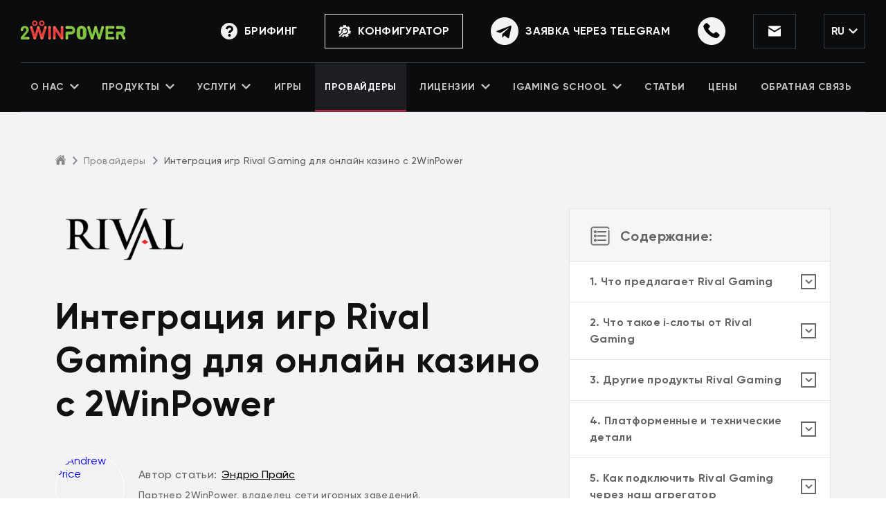

--- FILE ---
content_type: text/html; charset=UTF-8
request_url: https://2wpower.com/gamessystem/rival-gaming
body_size: 68265
content:
<!DOCTYPE html>
<html class="no-js" lang="ru-RU" langjs="ru">
<head>
    <meta charset="utf-8">
    <meta name="viewport" content="width=device-width, initial-scale=1.0">
    <link rel="icon" type="image/png" sizes="192x192"  href="/public/img/favicon/android-icon-192x192.png">
    <link rel="icon" type="image/png" sizes="32x32" href="/public/img/favicon/favicon-32x32.png">
    <link rel="icon" type="image/png" sizes="96x96" href="/public/img/favicon/favicon-96x96.png">
    <link rel="icon" type="image/png" sizes="16x16" href="/public/img/favicon/favicon-16x16.png">

    <link rel="stylesheet" href="/public/css/layout.css?v=155">

    <meta name="yandex-verification" content="b7e55c4f06e4db02" />
    <meta name="google-site-verification" content="LfU4MfQOoQvNEGn5tpzJUS00pSOiUZpFHxrGNtATqSw" />
    <title>Интеграция Rival Gaming: Слоты и Казино‑Игры | 2WinPower</title>
<meta name="keywords" content="интеграция Rival Gaming, API казино, провайдер, игровое ПО, i‑слоты, интерактивные, блэкджек, HTML5, мобильные, REST API, подключение, интеграция, лицензия, аналитика, blackjack, агрегатор">
<meta name="description" content="Подключите игры Rival Gaming в онлайн казино через 2WinPower: культовые видеослоты, настольные игры и быстрый API‑запуск с поддержкой 24/7">

    <link rel="canonical" href="https://2wpower.com/gamessystem/rival-gaming" />


<meta property="og:url"                content="https://2wpower.com/gamessystem/rival-gaming" />
<meta property="og:title"              content="Интеграция Rival Gaming: Слоты и Казино‑Игры | 2WinPower" />
<meta property="og:description"        content="Подключите игры Rival Gaming в онлайн казино через 2WinPower: культовые видеослоты, настольные игры и быстрый API‑запуск с поддержкой 24/7" />
<meta property="og:image" content="https://2wpower.com/public/userfiles/gamessystems/2025-12/integraciya-Rival-Gaming.jpg"/>

<meta name="twitter:card" content="summary_large_image">
<meta name="twitter:site" content="@2WinPowerC" />
<meta name="twitter:title" content="Интеграция Rival Gaming: Слоты и Казино‑Игры | 2WinPower">
<meta name="twitter:description" content="Подключите игры Rival Gaming в онлайн казино через 2WinPower: культовые видеослоты, настольные игры и быстрый API‑запуск с поддержкой 24/7">
<meta name="twitter:image" content="https://2wpower.com/public/userfiles/gamessystems/2025-12/integraciya-Rival-Gaming.jpg"/>
                    
        <link rel="alternate" hreflang="ru-RU" href="https://2wpower.com/gamessystem/rival-gaming" />

                    
        <link rel="alternate" hreflang="uk-UA" href="https://2wpower.com/ua/gamessystem/rival-gaming" />

                                <link rel="alternate" hreflang="x-default" href="https://2wpower.com/en/gamessystem/rival-gaming" />
        
        <link rel="alternate" hreflang="en-US" href="https://2wpower.com/en/gamessystem/rival-gaming" />

    


    
    <meta name="csrf-token" content="NklyRTlRcEZMZkxEbH5LOGhYU0FKeXpxTUFyd2MwVGHA3ExmWPt6tn9ZLbD3HNL74UPJ7K6f-oiWq8f9DsyBmQ==">

</head>

<body>
        <div class="page-wrapper" id="page-wrapper">
        <!-- Google Tag Manager (noscript) -->
        <noscript><iframe src="https://www.googletagmanager.com/ns.html?id=GTM-P2X7LL2"
                          height="0" width="0" style="display:none;visibility:hidden"></iframe></noscript>
        <!-- End Google Tag Manager (noscript) -->
        
<header class="header header--black js-header" id="header" style="display: none;">
    <div class="header__wrapper">
        <div class="header__top">
            <a href="/" class="logo">
                <img src="/public/img/logo.png" loading="lazy" width="151" height="38" alt="2WinPower Casino Software Solutions">
            </a>
            <div class="header__info">
                <div class="header__btns">
                    <div class="buygame js-popup" data-id="2">Купить игры</div>
                                            <a class="brif-btn" href="/questionnaire">
                            <svg width="24" height="24" viewBox="0 0 24 24" fill="none" xmlns="http://www.w3.org/2000/svg">
                                <path d="M12 24C18.6274 24 24 18.6274 24 12C24 5.37258 18.6274 0 12 0C5.37258 0 0 5.37258 0 12C0 18.6274 5.37258 24 12 24Z" fill="#F3F2F5"/>
                                <g class="brif__q">
                                    <path d="M14 15H11C11 12 12.6 11 13.7 10.4C14.1 10.2 14.4 10 14.6 9.8C15.1 9.3 14.9 8.6 14.8 8.4C14.5 7.7 13.8 7 12.5 7C10.4 7 10 8.9 10 9.3L7 8.9C7.2 7.2 8.7 4 12.5 4C14.8 4 16.8 5.3 17.6 7.2C18.3 8.9 18 10.7 16.8 11.9C16.3 12.4 15.7 12.7 15.2 13C14.3 13.5 14 14 14 15Z" fill="#080808"/>
                                    <path d="M14.5 18.0017C14.506 18.268 14.4588 18.5329 14.361 18.7807C14.2633 19.0285 14.117 19.2543 13.9308 19.4448C13.7446 19.6354 13.5222 19.7867 13.2766 19.8901C13.0311 19.9935 12.7674 20.0468 12.501 20.0469C12.2346 20.0469 11.9708 19.9938 11.7253 19.8905C11.4797 19.7873 11.2572 19.636 11.0709 19.4455C10.8846 19.2551 10.7382 19.0294 10.6403 18.7816C10.5425 18.5338 10.4951 18.269 10.501 18.0027C10.5125 17.4801 10.7282 16.9828 11.1018 16.6173C11.4754 16.2518 11.9773 16.047 12.5 16.0469C13.0227 16.0467 13.5246 16.2512 13.8984 16.6166C14.2722 16.9819 14.4882 17.4791 14.5 18.0017Z" fill="#080808"/>
                                </g>
                            </svg>
                            <span>Брифинг</span>
                        </a>
                                                                <a href="/configurator" class="configurator-btn">
                            <svg width="18" height="18" viewBox="0 0 18 18" fill="none" xmlns="http://www.w3.org/2000/svg">
                                <path d="M15.9463 8.343C15.8933 7.6834 15.7481 7.04169 15.5127 6.4267L17.1348 5.12751L14.4988 1.83611L12.8865 3.12722C12.3299 2.75224 11.7279 2.4627 11.0894 2.26308V0.214314H6.87234V2.27644C6.20466 2.49012 5.57807 2.80252 5.00105 3.2091L3.37187 1.94295L0.78402 5.27263L2.44202 6.56093C2.22064 7.17733 2.08884 7.81829 2.04845 8.47547L0 8.96569L0.981176 13.0667L2.42234 12.722C3.13225 12.0121 3.77314 11.3712 4.61588 10.5285C3.49576 7.48846 5.74759 4.23876 9.00299 4.23876C11.5842 4.23876 13.6768 6.33147 13.6768 8.9126C13.6768 12.1006 10.5486 14.3516 7.5323 13.35C7.29137 13.5909 4.79524 16.087 4.40747 16.4748L7.18826 17.7856L8.11318 15.8233C8.75208 15.9055 9.38953 15.8988 10.0161 15.8074L10.9635 17.7437L14.7515 15.8904L13.8065 13.959C14.2746 13.5137 14.6759 13.0095 15.0038 12.4532L17.0789 12.9178L18 8.80263L15.9463 8.343Z" fill="#F3F2F5"/>
                                <path d="M11.9986 7.70135L11.7027 6.95706L9.9221 8.73734L9.12226 7.9375L10.9029 6.15722L10.1586 5.86096C7.2453 4.70217 4.55198 7.88944 6.08075 10.5545C2.148 14.4873 5.50897 11.1267 0.78418 15.8514L2.16209 17.2294C4.90678 14.4847 2.24077 17.1511 7.50788 11.8839C10.1966 13.1879 13.1077 10.4876 11.9986 7.70135Z" fill="#F3F2F5"/>
                            </svg>
                            Конфигуратор                        </a>
                                    </div>
                <div class="connect">
                    <a href="javascript:void(0)" class="connect__item connect__item--telegram js-telegram-popup" aria-label="Обратная связь" data-id="30" onclick="gtag('event', 'clickTelegramButton', {'event_category': 'telegramButton'})">
                        <svg width="24" height="24" viewBox="0 0 24 24" fill="none" xmlns="http://www.w3.org/2000/svg" alt="Telegram">
                            <path d="M12 24C18.6274 24 24 18.6274 24 12C24 5.37258 18.6274 0 12 0C5.37258 0 0 5.37258 0 12C0 18.6274 5.37258 24 12 24Z" fill="#F3F2F5"/>
                            <path d="M5.49102 11.74L17.061 7.27903C17.598 7.08503 18.067 7.41003 17.893 8.22203L17.894 8.22103L15.924 17.502C15.778 18.16 15.387 18.32 14.84 18.01L11.84 15.799L10.393 17.193C10.233 17.353 10.098 17.488 9.78802 17.488L10.001 14.435L15.561 9.41203C15.803 9.19903 15.507 9.07903 15.188 9.29103L8.31702 13.617L5.35502 12.693C4.71202 12.489 4.69802 12.05 5.49102 11.74Z" fill="#080808"/>
                        </svg>
                        <span>Заявка через Telegram</span>
                    </a>
                    <div class="connect__item connect__item--call js-popup js-popup-auto-button" data-id="1">
                        <svg width="24" height="24" viewBox="0 0 24 24" fill="none" xmlns="http://www.w3.org/2000/svg">
                            <path d="M12 24C18.6274 24 24 18.6274 24 12C24 5.37258 18.6274 0 12 0C5.37258 0 0 5.37258 0 12C0 18.6274 5.37258 24 12 24Z" fill="#F3F2F5"/>
                            <path d="M10.322 8.52545C10.7432 8.09491 10.7642 7.54695 10.3641 7.15554C9.73245 6.5293 9.0797 5.92263 8.40589 5.33552C7.92159 4.90498 7.37412 4.88541 6.88982 5.29638C6.21601 5.88349 5.45798 6.41188 5.07896 7.25339C4.97368 7.74265 4.97368 8.01663 5.07896 8.48631C5.58432 10.2281 6.46869 11.8132 7.68997 13.2027C9.564 15.3359 11.817 16.9406 14.7018 17.7625C14.9124 17.8213 15.1229 17.88 15.3335 17.9191C15.9231 18.017 16.1336 18.0365 16.5548 17.9191C17.4602 17.5668 18.0287 16.8623 18.6604 16.2361C19.1237 15.786 19.1026 15.3163 18.6604 14.8662C18.0077 14.2204 17.3339 13.5941 16.6179 12.9874C16.1336 12.5765 15.6493 12.6352 15.165 13.0461C14.8071 13.3397 14.4702 13.6528 14.1543 13.9855C13.9438 14.1812 13.7542 14.2399 13.4805 14.1029C11.6486 13.1244 10.1746 11.8328 9.16393 10.0911C9.01653 9.85622 9.05864 9.68009 9.26921 9.50396C9.62717 9.19083 9.98513 8.85814 10.322 8.52545Z" fill="black"/>
                        </svg>
                    </div>
                </div>
                <div class="social js-tooltips-container js-tooltip-helper">

                </div>

                
    <div class="lng" data-nosnippet>
        <div class="lng__current">
            ru                            <svg width="13" height="8" viewBox="0 0 13 8" fill="none" xmlns="http://www.w3.org/2000/svg">
                    <path d="M11.4669 0L6.5 4.94646L1.53309 0L0 1.52677L6.5 8L13 1.52677L11.4669 0Z" fill="#F3F2F5"/>
                </svg>
                    </div>
                    <div class="lng__list">
                                                           <a href="/ua/gamessystem/rival-gaming" class="lng__item">Ukrainian</a>
                                                                               <a href="/en/gamessystem/rival-gaming" class="lng__item">English</a>
                                                </div>
            </div>

                <div class="menubtn js-menuopen">
                    <span></span>
                    <span></span>
                    <span></span>
                </div>
            </div>
        </div>

        <nav class="menu">
            <div class="menu__item menu__item--withsub  ">
            <a href="/about-us " class="menu__link">
                О нас                                    <svg width="13" height="8" viewBox="0 0 13 8" fill="none" xmlns="http://www.w3.org/2000/svg">
                        <path d="M11.4669 0L6.5 4.94646L1.53309 0L0 1.52677L6.5 8L13 1.52677L11.4669 0Z" fill="#F3F2F5"/>
                    </svg>
                            </a>
                            <i class="js-submenu">
                    <svg width="19" height="11" viewBox="0 0 19 11" fill="none" xmlns="http://www.w3.org/2000/svg">
                        <path fill-rule="evenodd" clip-rule="evenodd" d="M1.22573 0.274267L8.16996e-05 1.49992L7.96676 9.4666L7.96668 9.46668L9.19233 10.6923L9.19241 10.6922L9.19247 10.6923L10.4181 9.46666L10.4181 9.4666L18.3847 1.49994L17.1591 0.274292L9.19241 8.24094L1.22573 0.274267Z" fill="#F3F2F5"/>
                    </svg>
                </i>
                                        <div class="menu__submenu">
                                                                                                                                            <a href="/author" class="menu__submenu-link  ">
                                                                        Об авторе                                </a>
                                                                                                                                                                                                    <a href="/promotions" class="menu__submenu-link  ">
                                                                        Акции                                </a>
                                                                                                                                                                                                    <a href="/#services" class="menu__submenu-link  ">
                                                                        Решения для iGaming-бизнеса                                </a>
                                                                                                                                                                                                    <a href="/#offers" class="menu__submenu-link  ">
                                                                        Наши цены                                </a>
                                                                                                                                                                                                    <a href="/#facts" class="menu__submenu-link  ">
                                                                        Факты о компании                                </a>
                                                                                                                                                                                                    <a href="/#providers" class="menu__submenu-link  ">
                                                                        Провайдеры                                </a>
                                                                                                                                                                                                    <a href="/#ourprojects" class="menu__submenu-link  ">
                                                                        Наши проекты                                </a>
                                                                                                                                                                                                    <a href="/#backoffice" class="menu__submenu-link  ">
                                                                        Бэк-офис                                </a>
                                                                                                                                                                                                    <a href="/#reviews" class="menu__submenu-link  ">
                                                                        Практические кейсы                                </a>
                                                                                            </div>
                    </div>
            <div class="menu__item menu__item--withsub  ">
            <a href="/products " class="menu__link">
                Продукты                                    <svg width="13" height="8" viewBox="0 0 13 8" fill="none" xmlns="http://www.w3.org/2000/svg">
                        <path d="M11.4669 0L6.5 4.94646L1.53309 0L0 1.52677L6.5 8L13 1.52677L11.4669 0Z" fill="#F3F2F5"/>
                    </svg>
                            </a>
                            <i class="js-submenu">
                    <svg width="19" height="11" viewBox="0 0 19 11" fill="none" xmlns="http://www.w3.org/2000/svg">
                        <path fill-rule="evenodd" clip-rule="evenodd" d="M1.22573 0.274267L8.16996e-05 1.49992L7.96676 9.4666L7.96668 9.46668L9.19233 10.6923L9.19241 10.6922L9.19247 10.6923L10.4181 9.46666L10.4181 9.4666L18.3847 1.49994L17.1591 0.274292L9.19241 8.24094L1.22573 0.274267Z" fill="#F3F2F5"/>
                    </svg>
                </i>
                                        <div class="menu__submenu">
                                                                                                                                            <a href="/kazino-pod-klyuch" class="menu__submenu-link  ">
                                                                        Казино под ключ                                </a>
                                                                                                                                                                                                    <a href="/white-label-solution" class="menu__submenu-link  ">
                                                                        White Label казино                                </a>
                                                                                                                                                                                                    <a href="/kupit-bitcoin-kazino" class="menu__submenu-link  ">
                                                                        Биткоин-казино                                </a>
                                                                                                                                                                                                    <a href="/live-casino" class="menu__submenu-link  ">
                                                                        Live-казино                                </a>
                                                                                                                                                                                                    <a href="/kupit-skript-kazino" class="menu__submenu-link  ">
                                                                        Скрипт казино                                </a>
                                                                                                                                                                                                    <a href="/sweepstakes-software-providers" class="menu__submenu-link  ">
                                                                        Лотерейный бизнес                                </a>
                                                                                                                                                                                                    <a href="/mobile-casino" class="menu__submenu-link  ">
                                                                        Мобильное казино                                </a>
                                                                                                                                                                                                    <a href="/virtual-reality-casino" class="menu__submenu-link  ">
                                                                        VR-казино                                </a>
                                                                                                                                                                                                    <a href="/sportsbook-software" class="menu__submenu-link  ">
                                                                        Софт для букмекерской конторы                                </a>
                                                                                                                                                                                                    <a href="/soft-dlya-igrovih-avtomatov" class="menu__submenu-link  ">
                                                                        Софт для игровых автоматов                                </a>
                                                                                                                                                                                                    <a href="/casino-agent-system" class="menu__submenu-link  ">
                                                                        Система Агентов Казино                                </a>
                                                                                            </div>
                    </div>
            <div class="menu__item menu__item--withsub  ">
            <a href="/services " class="menu__link">
                Услуги                                    <svg width="13" height="8" viewBox="0 0 13 8" fill="none" xmlns="http://www.w3.org/2000/svg">
                        <path d="M11.4669 0L6.5 4.94646L1.53309 0L0 1.52677L6.5 8L13 1.52677L11.4669 0Z" fill="#F3F2F5"/>
                    </svg>
                            </a>
                            <i class="js-submenu">
                    <svg width="19" height="11" viewBox="0 0 19 11" fill="none" xmlns="http://www.w3.org/2000/svg">
                        <path fill-rule="evenodd" clip-rule="evenodd" d="M1.22573 0.274267L8.16996e-05 1.49992L7.96676 9.4666L7.96668 9.46668L9.19233 10.6923L9.19241 10.6922L9.19247 10.6923L10.4181 9.46666L10.4181 9.4666L18.3847 1.49994L17.1591 0.274292L9.19241 8.24094L1.22573 0.274267Z" fill="#F3F2F5"/>
                    </svg>
                </i>
                                        <div class="menu__submenu">
                                                                                                                                            <a href="/gamedev" class="menu__submenu-link  ">
                                                                        Интеграция игр казино                                </a>
                                                                                                                                                                                                    <a href="/download-casino-business-plan" class="menu__submenu-link  ">
                                                                        Бизнес-план казино                                </a>
                                                                                                                                                                                                    <a href="/casino-demo-version" class="menu__submenu-link  ">
                                                                        Демоверсия онлайн казино                                </a>
                                                                                                                                                                                                    <a href="/online-casino-marketing" class="menu__submenu-link  ">
                                                                        Реклама и маркетинг                                </a>
                                                                                                                                                                                                    <a href="/casino-management-software" class="menu__submenu-link  ">
                                                                        Управление казино                                </a>
                                                                                                                                                                                                    <a href="/casino-security" class="menu__submenu-link  ">
                                                                        Безопасность казино                                </a>
                                                                                            </div>
                    </div>
            <div class="menu__item menu__item--withsub  ">
            <a href="/games " class="menu__link">
                Игры                            </a>
                                </div>
            <div class="menu__item menu__item--withsub  active active_m">
            <a href="/gamessystems " class="menu__link">
                Провайдеры                            </a>
                                </div>
            <div class="menu__item menu__item--withsub  ">
            <a href="/licensing " class="menu__link">
                Лицензии                                    <svg width="13" height="8" viewBox="0 0 13 8" fill="none" xmlns="http://www.w3.org/2000/svg">
                        <path d="M11.4669 0L6.5 4.94646L1.53309 0L0 1.52677L6.5 8L13 1.52677L11.4669 0Z" fill="#F3F2F5"/>
                    </svg>
                            </a>
                            <i class="js-submenu">
                    <svg width="19" height="11" viewBox="0 0 19 11" fill="none" xmlns="http://www.w3.org/2000/svg">
                        <path fill-rule="evenodd" clip-rule="evenodd" d="M1.22573 0.274267L8.16996e-05 1.49992L7.96676 9.4666L7.96668 9.46668L9.19233 10.6923L9.19241 10.6922L9.19247 10.6923L10.4181 9.46666L10.4181 9.4666L18.3847 1.49994L17.1591 0.274292L9.19241 8.24094L1.22573 0.274267Z" fill="#F3F2F5"/>
                    </svg>
                </i>
                                        <div class="menu__submenu">
                                                                                                                                            <a href="/licensing/alderney" class="menu__submenu-link  ">
                                                                        Олдерни                                </a>
                                                                                                                                                                                                    <a href="/licensing/austria" class="menu__submenu-link  ">
                                                                        Австрия                                </a>
                                                                                                                                                                                                    <a href="/licensing/isle-of-man" class="menu__submenu-link  ">
                                                                        Остров Мэн                                </a>
                                                                                                                                                                                                    <a href="/licensing/australia" class="menu__submenu-link  ">
                                                                        Австралия                                </a>
                                                                                                                                                                                                    <a href="/licensing/kahnawake" class="menu__submenu-link  ">
                                                                        Канаваке                                </a>
                                                                                                                                                                                                    <a href="/licensing/belize" class="menu__submenu-link  ">
                                                                        Белиз                                </a>
                                                                                                                                                                                                    <a href="/licensing/ukraine" class="menu__submenu-link  ">
                                                                        Украина                                </a>
                                                                                                                                                                                                    <a href="/licensing/belgium" class="menu__submenu-link  ">
                                                                        Бельгия                                </a>
                                                                                                                                                                                                    <a href="/licensing/estonia" class="menu__submenu-link  ">
                                                                        Эстония                                </a>
                                                                                                                                                                                                    <a href="/licensing/costa-rica" class="menu__submenu-link  ">
                                                                        Коста-Рика                                </a>
                                                                                                                                                                                                    <a href="/licensing/kyurasao" class="menu__submenu-link  ">
                                                                        Кюрасао                                </a>
                                                                                                                                                                                                    <a href="/licensing/dominican-republic" class="menu__submenu-link  ">
                                                                        Доминикана                                </a>
                                                                                                                                                                                                    <a href="/licensing/malta" class="menu__submenu-link  ">
                                                                        Мальта                                </a>
                                                                                                                                                                                                    <a href="/licensing/italy" class="menu__submenu-link  ">
                                                                        Италия                                </a>
                                                                                                                                                                                                    <a href="/licensing/gibraltar" class="menu__submenu-link  ">
                                                                        Гибралтар                                </a>
                                                                                                                                                                                                    <a href="/licensing/anjouan" class="menu__submenu-link  ">
                                                                        Анжуан                                </a>
                                                                                                                                                                                                    <a href="/licensing/georgia" class="menu__submenu-link  ">
                                                                        Грузия                                </a>
                                                                                                                                                                                                    <a href="/licensing/finland-license" class="menu__submenu-link  ">
                                                                        Финляндия                                </a>
                                                                                                                                                                                                    <a href="/licensing/ghana" class="menu__submenu-link  ">
                                                                        Гана                                </a>
                                                                                                                                                                                                    <a href="/licensing/kenya" class="menu__submenu-link  ">
                                                                        Кения                                </a>
                                                                                                                                                                                                    <a href="/licensing/tanzania" class="menu__submenu-link  ">
                                                                        Танзания                                </a>
                                                                                            </div>
                    </div>
            <div class="menu__item menu__item--withsub  ">
            <a href="/igaming-school " class="menu__link">
                iGaming School                                    <svg width="13" height="8" viewBox="0 0 13 8" fill="none" xmlns="http://www.w3.org/2000/svg">
                        <path d="M11.4669 0L6.5 4.94646L1.53309 0L0 1.52677L6.5 8L13 1.52677L11.4669 0Z" fill="#F3F2F5"/>
                    </svg>
                            </a>
                            <i class="js-submenu">
                    <svg width="19" height="11" viewBox="0 0 19 11" fill="none" xmlns="http://www.w3.org/2000/svg">
                        <path fill-rule="evenodd" clip-rule="evenodd" d="M1.22573 0.274267L8.16996e-05 1.49992L7.96676 9.4666L7.96668 9.46668L9.19233 10.6923L9.19241 10.6922L9.19247 10.6923L10.4181 9.46666L10.4181 9.4666L18.3847 1.49994L17.1591 0.274292L9.19241 8.24094L1.22573 0.274267Z" fill="#F3F2F5"/>
                    </svg>
                </i>
                                        <div class="menu__submenu">
                                                                                                                                            <a href="/igaming-school/glossary" class="menu__submenu-link  ">
                                                                        Глоссарий                                </a>
                                                                                                                                                                                                    <a href="/igaming-school/faq" class="menu__submenu-link  ">
                                                                        Частые вопросы                                </a>
                                                                                                                                                                                                    <a href="/igaming-school/gid" class="menu__submenu-link  ">
                                                                        Гайд по продвижению                                </a>
                                                                                            </div>
                    </div>
            <div class="menu__item menu__item--withsub  ">
            <a href="/articles " class="menu__link">
                Статьи                            </a>
                                </div>
            <div class="menu__item menu__item--withsub  ">
            <a href="/#offers " class="menu__link">
                Цены                            </a>
                                </div>
            <div class="menu__item menu__item--withsub  ">
            <a href="/feedback " class="menu__link">
                Обратная связь                            </a>
                                </div>
                    <div class="menu__item menu__item--withsub ">
            <a href="/questionnaire" class="menu__link menu__link-mob">
                Брифинг            </a>
        </div>
    </nav>
        <div class="mobile-overlay js-mobile-overlay"></div>
        <div class="mobile-menu js-mobile-menu">
            <div class="mobile-menu__head">
                <svg class="menu-close js-menu-close" width="34" height="34" viewBox="0 0 34 34" fill="none" xmlns="http://www.w3.org/2000/svg">
                    <path d="M31.4015 29.8316L29.9315 31.2964L2 3.46482L3.47008 2L31.4015 29.8316Z" stroke="#F3F2F5" stroke-width="2"/>
                    <path d="M30.5299 2.70358L32 4.1684L4.06853 32L2.59845 30.5352L30.5299 2.70358Z" stroke="#F3F2F5" stroke-width="2"/>
                </svg>
            </div>
            <div class="mobile-menu__body">
                <a href="javascript:void(0)" class="connect__item connect__item--telegram js-telegram-popup" aria-label="Обратная связь" data-id="30" onclick="gtag('event', 'clickTelegramButton', {'event_category': 'telegramButton'})">
                    <svg width="24" height="24" viewBox="0 0 24 24" fill="none" xmlns="http://www.w3.org/2000/svg" alt="Telegram">
                        <path d="M12 24C18.6274 24 24 18.6274 24 12C24 5.37258 18.6274 0 12 0C5.37258 0 0 5.37258 0 12C0 18.6274 5.37258 24 12 24Z" fill="#F3F2F5"></path>
                        <path d="M5.49102 11.74L17.061 7.27903C17.598 7.08503 18.067 7.41003 17.893 8.22203L17.894 8.22103L15.924 17.502C15.778 18.16 15.387 18.32 14.84 18.01L11.84 15.799L10.393 17.193C10.233 17.353 10.098 17.488 9.78802 17.488L10.001 14.435L15.561 9.41203C15.803 9.19903 15.507 9.07903 15.188 9.29103L8.31702 13.617L5.35502 12.693C4.71202 12.489 4.69802 12.05 5.49102 11.74Z" fill="#080808"></path>
                    </svg>
                    <span>Заявка через Telegram</span>
                </a>
                <div class="mobile-contacts">
                    <div class="mobile-contacts__title">Контакты</div>
                    <div class="mobile-contacts__wrapper js-tooltips-container" data-nosnippet>
                        <div class="mobile-contacts__item">
                            <p>E-mail: <b><!--email_off-->info@2wpower.com<!--/email_off--></b></p>
                            <div class="tooltip">
                                <span class="tooltip__title"><!--email_off-->info@2wpower.com<!--/email_off--></span>
                                <div class="tooltip__btns">
                                    <div class="tooltip__button" data-copy="info@2wpower.com" onclick="clipBoard(this)">Копировать</div>
                                </div>
                                <div class="tooltip__attantion" data-nosnippet>
                                    <div class="tooltip__attantion-title">
                                        <svg width="20" height="20" viewBox="0 0 20 20" fill="none" xmlns="http://www.w3.org/2000/svg">
                                            <path d="M10.5039 1.79883H9.49608L0 17.3317L0.536058 18.2004H19.4639L20 17.3317L10.5039 1.79883ZM10.5858 15.6621H9.41423V14.4905H10.5858V15.6621ZM10.5858 13.1237H9.41423V6.8755H10.5858V13.1237Z" fill="white"/>
                                            <defs>
                                            <clipPath id="clip0">
                                            <rect width="20" height="20" fill="white"/>
                                            </clipPath>
                                            </defs>
                                        </svg>
                                        <span>Внимание</span>
                                    </div>
                                    <div class="tooltip__attantion-text">
                                        <!--email_off-->Важно вводить указанный email <span>info@2wpower.com</span> для избежания мошенничества!<!--/email_off-->
                                    </div>
                                </div>
                            </div>
                            <div class="tooltip tooltip--thx" data-copied="info@2wpower.com">
                                <svg width="25" height="25" viewBox="0 0 25 25" fill="none" xmlns="http://www.w3.org/2000/svg">
                                    <path d="M12.5 0C10.0277 0 7.61099 0.733112 5.55538 2.10663C3.49976 3.48015 1.89761 5.43238 0.951511 7.71645C0.00541601 10.0005 -0.242126 12.5139 0.24019 14.9386C0.722505 17.3634 1.91301 19.5907 3.66117 21.3388C5.40933 23.087 7.63661 24.2775 10.0614 24.7598C12.4861 25.2421 14.9995 24.9946 17.2835 24.0485C19.5676 23.1024 21.5199 21.5002 22.8934 19.4446C24.2669 17.389 25 14.9723 25 12.5C25 9.18479 23.683 6.00537 21.3388 3.66116C18.9946 1.31696 15.8152 0 12.5 0ZM12.5 23.4375C10.3368 23.4375 8.22212 22.796 6.42345 21.5942C4.62479 20.3924 3.22291 18.6842 2.39507 16.6856C1.56724 14.687 1.35064 12.4879 1.77267 10.3662C2.19469 8.24453 3.23639 6.29565 4.76602 4.76602C6.29566 3.23638 8.24454 2.19469 10.3662 1.77266C12.4879 1.35063 14.687 1.56723 16.6856 2.39507C18.6842 3.2229 20.3924 4.62479 21.5942 6.42345C22.796 8.22211 23.4375 10.3368 23.4375 12.5C23.4375 15.4008 22.2852 18.1828 20.234 20.234C18.1828 22.2852 15.4008 23.4375 12.5 23.4375Z" fill="#42C57E"/>
                                    <path d="M20.3124 7.89051C20.166 7.745 19.968 7.66333 19.7616 7.66333C19.5552 7.66333 19.3572 7.745 19.2108 7.89051L10.5389 16.5233L5.85142 11.8358C5.70845 11.6815 5.51002 11.5902 5.29977 11.5822C5.08953 11.5741 4.88469 11.6499 4.73033 11.7929C4.57596 11.9358 4.48472 12.1343 4.47666 12.3445C4.4686 12.5547 4.54439 12.7596 4.68736 12.9139L10.5389 18.7499L20.3124 8.99989C20.3856 8.92726 20.4437 8.84085 20.4834 8.74565C20.523 8.65045 20.5434 8.54833 20.5434 8.4452C20.5434 8.34207 20.523 8.23995 20.4834 8.14475C20.4437 8.04955 20.3856 7.96314 20.3124 7.89051Z" fill="#42C57E"/>
                                </svg>
                                <span class="tooltip__thxmsg">Скопировано</span>
                            </div>
                        </div>
                        <div class="mobile-tel">
                            <span>Тел:</span>
                            <a href="tel:+18145266197">+1 814 526 6197</a>
                        </div>
                    </div>
                </div>
                <div class="mobile-social" data-nosnippet>
                    <div class="mobile-social__title">Мы в соцсетях</div>
                    <div class="mobile-social__wrapper">
                        <a href="https://www.facebook.com/2winpower/" class="mobile-social__item">
                            <svg width="9" height="18" viewBox="0 0 9 18" fill="none" xmlns="http://www.w3.org/2000/svg" alt="Facebook">
                                <path d="M6 6V4.2C6 3.42 6.18 3 7.44 3H9V0H6.6C3.6 0 2.4 1.98 2.4 4.2V6H0V9H2.4V18H6V9H8.64L9 6H6Z" fill="#808080"/>
                            </svg>
                        </a>
                        <a href="https://twitter.com/2winpowerC" class="mobile-social__item">
                            <svg width="18" height="16" viewBox="0 0 18 16" fill="none" xmlns="http://www.w3.org/2000/svg">
                                <path d="M0 0H2.04545L14.3182 16H12.2727L0 0Z" fill="#7F7F7F"/>
                                <path d="M3.68164 0H5.7271L17.9998 16H15.9544L3.68164 0Z" fill="#7F7F7F"/>
                                <path d="M1.63623 0H5.72714V1.6H1.63623V0Z" fill="#7F7F7F"/>
                                <path d="M12.2729 15.9999H16.3639V14.3999H12.2729V15.9999Z" fill="#7F7F7F"/>
                                <path d="M14.3183 0H17.1819L3.27282 16H0.40918L14.3183 0Z" fill="#7F7F7F"/>
                            </svg>
                        </a>
                        <a href="https://www.linkedin.com/company/2winpower" class="mobile-social__item">
                            <svg width="16" height="16" viewBox="0 0 16 16" fill="none" xmlns="http://www.w3.org/2000/svg" alt="LinkedIn">
                                <path d="M1.92301 3.85265C2.98506 3.85265 3.84602 2.99021 3.84602 1.92633C3.84602 0.862446 2.98506 0 1.92301 0C0.86096 0 0 0.862446 0 1.92633C0 2.99021 0.86096 3.85265 1.92301 3.85265Z" fill="#808080"/>
                                <path d="M5.65985 5.31185V15.9991H8.97239V10.714C8.97239 9.31946 9.23429 7.96891 10.9604 7.96891C12.6628 7.96891 12.6839 9.56333 12.6839 10.8021V16H15.9982V10.1391C15.9982 7.26019 15.3795 5.04773 12.0204 5.04773C10.4076 5.04773 9.32658 5.9343 8.8845 6.77332H8.83967V5.31185H5.65985ZM0.261719 5.31185H3.57952V15.9991H0.261719V5.31185Z" fill="#808080"/>
                            </svg>
                        </a>
                        <!--<a href="https://www.youtube.com/channel/UCZYHlEh7_skDHex4Yto6hRg" class="mobile-social__item">
                            <svg width="18" height="13" viewBox="0 0 18 13" fill="none" xmlns="http://www.w3.org/2000/svg" alt="YouTube">
                                <path d="M17.6338 2.0439C17.5314 1.65182 17.3312 1.29426 17.0532 1.0068C16.7751 0.71934 16.429 0.512009 16.0491 0.405445C14.6407 0.00650128 9.00623 7.04785e-06 9.00623 7.04785e-06C9.00623 7.04785e-06 3.37262 -0.00648757 1.96331 0.374828C1.58371 0.486297 1.23826 0.696559 0.960131 0.985429C0.681998 1.2743 0.480518 1.63208 0.375036 2.02441C0.00359894 3.47731 1.3177e-06 6.49072 1.3177e-06 6.49072C1.3177e-06 6.49072 -0.00359612 9.51898 0.365143 10.957C0.571997 11.7521 1.17907 12.3802 1.95072 12.5946C3.37352 12.9935 8.99274 13 8.99274 13C8.99274 13 14.6273 13.0065 16.0357 12.6261C16.4156 12.5197 16.7621 12.3129 17.0408 12.026C17.3195 11.7391 17.5209 11.3822 17.6248 10.9904C17.9972 9.53847 17.9999 6.52598 17.9999 6.52598C17.9999 6.52598 18.0179 3.49679 17.6338 2.0439ZM7.20391 9.2824L7.2084 3.71575L11.8914 6.50371L7.20391 9.2824Z" fill="#808080"/>
                            </svg>
                        </a>-->
                        <!--<a href="https://medium.com/@andrew-price" class="mobile-social__item">
                            <svg width="28" height="16" viewBox="0 0 28 16" fill="none" xmlns="http://www.w3.org/2000/svg" alt="Medium">
                                <ellipse cx="8.09923" cy="8" rx="8.09923" ry="8" fill="#808080"/>
                                <ellipse cx="20.5941" cy="8" rx="3.93391" ry="8" fill="#808080"/>
                                <ellipse cx="26.6121" cy="7.99972" rx="1.38844" ry="6.85714" fill="#808080"/>
                            </svg>
                        </a>-->
                        <a href="https://gamblingbusinesstips.quora.com/" class="mobile-social__item">
                            <svg width="19" height="19" viewBox="0 0 19 19" fill="none" xmlns="http://www.w3.org/2000/svg"  alt="Quora">
                                <path d="M10.1059 14.8042C9.42443 13.509 8.62714 12.2022 7.06859 12.2022C6.77261 12.2022 6.47226 12.2508 6.20031 12.3679L5.67169 11.3472C6.31608 10.8099 7.35802 10.3856 8.69703 10.3856C10.7809 10.3856 11.8523 11.3588 12.7021 12.5959C13.2034 11.5393 13.4426 10.1112 13.4426 8.34206C13.4426 3.92139 12.014 1.65406 8.6741 1.65406C5.38227 1.65406 3.95806 3.92139 3.95806 8.34206C3.95806 12.7374 5.38336 14.9826 8.6741 14.9826C9.19616 14.9826 9.67126 14.9287 10.1059 14.8042ZM10.9218 16.3463C10.1885 16.5371 9.43245 16.6343 8.67301 16.6356C4.28899 16.6356 0 13.2557 0 8.341C0.00109218 3.38095 4.28899 0 8.67301 0C13.1302 0 17.3799 3.35561 17.3799 8.34206C17.3799 11.1161 16.0409 13.3697 14.0957 14.8263C14.7204 15.7352 15.3593 16.3421 16.2669 16.3421C17.2488 16.3421 17.6442 15.6169 17.7174 15.0374H18.9919C19.0684 15.808 18.6632 19 15.0885 19C12.9161 19 11.7737 17.7903 10.9142 16.3653L10.9218 16.3463Z" fill="#808080"/>
                            </svg>
                        </a>
                    </div>
                </div>

                
    <div class="lng" data-nosnippet>
        <div class="lng__current">
            ru                            <svg width="13" height="8" viewBox="0 0 13 8" fill="none" xmlns="http://www.w3.org/2000/svg">
                    <path d="M11.4669 0L6.5 4.94646L1.53309 0L0 1.52677L6.5 8L13 1.52677L11.4669 0Z" fill="#F3F2F5"/>
                </svg>
                    </div>
                    <div class="lng__list">
                                                           <a href="/ua/gamessystem/rival-gaming" class="lng__item">Ukrainian</a>
                                                                               <a href="/en/gamessystem/rival-gaming" class="lng__item">English</a>
                                                </div>
            </div>

            </div>
        </div>
    </div>
</header>

<script>
    const header = document.querySelector('.js-header');
    const btnMenu = document.querySelector('.js-menuopen');
    const menu = document.querySelector('.menu');
    const mobMenu = document.querySelector('.js-mobile-menu');
    const mobClose = document.querySelector('.js-menu-close');
    const overlay = document.querySelector('.js-mobile-overlay');
    const headerConfigurator = document.querySelector('.configurator-btn');
    const headerContacts = document.querySelector('.connect');
    const menuScrollArea = document.querySelector('.mobile-menu__body');
    const mobileMenuHead = document.querySelector('.mobile-menu__head');
    const headerBTNs = document.querySelector('.header__btns');

    if(headerContacts) {
        mobileMenuHead.insertBefore(headerContacts.cloneNode(true), mobileMenuHead.firstChild);
    };
    if(headerConfigurator) {
        mobileMenuHead.insertBefore(headerConfigurator.cloneNode(true), mobileMenuHead.firstChild);
    };
    if(headerBTNs) {
        menuScrollArea.insertBefore(headerBTNs.cloneNode(true), menuScrollArea.firstChild);
    };
    if(menu) {
        menuScrollArea.insertBefore(menu.cloneNode(true), menuScrollArea.firstChild);
    };

    function scrolledPage() {
        if (window.scrollY > header.offsetHeight - 60) {
            header.classList.add('scrolled')
        } else {
            header.classList.remove('scrolled')
        }
    }

    scrolledPage();

    window.onscroll = function() {
        scrolledPage()
    };

    btnMenu.addEventListener('click', function (event) {
        this.classList.toggle('opened');
        mobMenu.classList.toggle('opened');
        overlay.classList.toggle('opened');
        document.body.classList.toggle('overflow');
        document.body.classList.toggle('jdiv-hide');
    });

    //
    function closeMenu() {
        btnMenu.classList.remove('opened');
        mobMenu.classList.remove('opened');
        overlay.classList.remove('opened');
        document.body.classList.remove('overflow');
        document.body.classList.remove('jdiv-hide');
    }

    mobClose.addEventListener('click', function (event) {
        closeMenu()
    });

    overlay.addEventListener('click', function (event) {
        closeMenu()
    });

    window.addEventListener("resize", function(){
        // closeMenu();
    });
</script>
        <div class="page-body textpage" id="page-body">

    <div class="breadcrumbs ">
    <div class="container" itemscope itemtype="http://schema.org/BreadcrumbList">
                            <div class="breadcrumbs__item" itemprop="itemListElement" itemscope itemtype="http://schema.org/ListItem">
                                        <a class="breadcrumbs__item--home" href="/" itemprop="item">
                      <svg width="15" height="14" viewBox="0 0 15 14" fill="none" xmlns="http://www.w3.org/2000/svg">
                          <path d="M7.67395 2.16505C7.62742 2.12054 7.56552 2.0957 7.50113 2.0957C7.43675 2.0957 7.37485 2.12054 7.32832 2.16505L1.5752 7.66099C1.55076 7.68436 1.53132 7.71244 1.51806 7.74354C1.50479 7.77464 1.49797 7.80811 1.49801 7.84192L1.49707 13C1.49707 13.2653 1.60243 13.5196 1.78996 13.7072C1.9775 13.8947 2.23185 14 2.49707 14H5.5002C5.6328 14 5.75998 13.9474 5.85375 13.8536C5.94752 13.7598 6.0002 13.6327 6.0002 13.5V9.25005C6.0002 9.18374 6.02653 9.12016 6.07342 9.07327C6.1203 9.02639 6.18389 9.00005 6.2502 9.00005H8.7502C8.8165 9.00005 8.88009 9.02639 8.92697 9.07327C8.97386 9.12016 9.0002 9.18374 9.0002 9.25005V13.5C9.0002 13.6327 9.05287 13.7598 9.14664 13.8536C9.24041 13.9474 9.36759 14 9.5002 14H12.5021C12.7673 14 13.0216 13.8947 13.2092 13.7072C13.3967 13.5196 13.5021 13.2653 13.5021 13V7.84192C13.5021 7.80811 13.4953 7.77464 13.482 7.74354C13.4688 7.71244 13.4493 7.68436 13.4249 7.66099L7.67395 2.16505Z" fill="#898989"/>
                          <path d="M14.8409 6.62969L12.5034 4.39344V1C12.5034 0.867392 12.4508 0.740215 12.357 0.646447C12.2632 0.552678 12.1361 0.5 12.0034 0.5H10.5034C10.3708 0.5 10.2437 0.552678 10.1499 0.646447C10.0561 0.740215 10.0034 0.867392 10.0034 1V2L8.19345 0.269375C8.02407 0.098125 7.7722 0 7.50001 0C7.22876 0 6.97751 0.098125 6.80814 0.269688L0.161262 6.62906C-0.0331132 6.81656 -0.0574882 7.125 0.119387 7.32812C0.163803 7.3794 0.218187 7.42109 0.27923 7.45068C0.340273 7.48027 0.406698 7.49712 0.474462 7.50022C0.542226 7.50332 0.609912 7.4926 0.6734 7.46871C0.736889 7.44481 0.794852 7.40825 0.843762 7.36125L7.32814 1.165C7.37466 1.12049 7.43656 1.09565 7.50095 1.09565C7.56533 1.09565 7.62724 1.12049 7.67376 1.165L14.1588 7.36125C14.2543 7.45286 14.3822 7.50285 14.5146 7.50028C14.6469 7.4977 14.7728 7.44276 14.8647 7.3475C15.0566 7.14875 15.0406 6.82062 14.8409 6.62969Z" fill="#898989"/>
                      </svg>
                        <span itemprop="name" style="display: none;">
                            Главная                        </span>
                        <meta itemprop="position" content="1" />
                        </a>
                            </div>
                                <div class="breadcrumbs__item" itemprop="itemListElement" itemscope itemtype="http://schema.org/ListItem">
                                      <a href="/gamessystems" itemprop="item">
                        <span itemprop="name" style="display: inline;">Провайдеры </span>
                        <meta itemprop="position" content="2" />
                    </a>
                            </div>
                                <div class="breadcrumbs__item" itemprop="itemListElement" itemscope itemtype="http://schema.org/ListItem">
                                                              <a itemprop="item" href="/gamessystem/rival-gaming" style="pointer-events: none;">
                            <span itemprop="name" style="display: inline;">Интеграция игр Rival Gaming для онлайн казино с 2WinPower</span>
                            <meta itemprop="position" content="3" />
                        </a>
                                                </div>
                        </div>
</div>
    
<link rel="stylesheet" href="/public/css/infografics/new-infogr.css?v=39">

<div class="container">
    <div class="textpage__wrapper">
        <div class="textpage__content">


            <div class="textpage__head">
                                   <img src="/public/upload/gamessystems/kazino_soft_rival_gaming_prodaga_po_dlya_zapuska_gembling_proekta_s_nulya_16606570790634_image_home.svg" class="textpage__head-logo">
                                                   <h1>Интеграция игр Rival Gaming для онлайн казино с 2WinPower</h1>
                                <div class="authorblock">
                    <a href="/author" class="authorblock__img">
                        <img src="/public/img/img-author.jpg?v=1" loading="lazy" alt="Andrew Price" width="98" height="98">
                    </a>
                    <div class="authorblock__info">
                        <div class="authorblock__headline">
                            <span>Автор статьи:</span>
                            <a href="/author">Эндрю Прайс</a>
                        </div>
                        <div class="authorblock__text">Партнер 2WinPower, владелец сети игорных заведений.</div>
                                            </div>
                </div>
                <div class="textpage__mobile-nav-content">
                    <div class="nav-content">
                        <div class="nav-content__title">
                            <svg width="28" height="28" viewBox="0 0 28 28" fill="none" xmlns="http://www.w3.org/2000/svg">
                                <path d="M26.6075 5.62272C26.3906 5.62272 26.2149 5.79847 26.2149 6.01526V24.2561C26.2149 25.3362 25.3362 26.2149 24.2561 26.2149H3.74386C2.6638 26.2149 1.78508 25.3362 1.78508 24.2561V3.74386C1.78508 2.6638 2.6638 1.78508 3.74386 1.78508H24.2561C25.3362 1.78508 26.2149 2.66375 26.2149 3.74386C26.2149 3.96065 26.3906 4.1364 26.6074 4.1364C26.8242 4.1364 26.9999 3.96065 26.9999 3.74386C27 2.23089 25.7691 1 24.2561 1H3.74386C2.23089 1 1 2.23089 1 3.74386V24.2561C1 25.7691 2.23089 27 3.74386 27H24.2561C25.7691 27 27 25.7691 27 24.2561V6.01526C27 5.79847 26.8242 5.62272 26.6075 5.62272Z" fill="#666666" stroke="#666666"/>
                                <path d="M7.29944 6.38281H6.42661C5.82739 6.38281 5.33984 6.87031 5.33984 7.46958V8.34246C5.33984 8.94168 5.82739 9.42918 6.42661 9.42918H7.29944C7.89866 9.42918 8.38621 8.94168 8.38621 8.34246V7.46958C8.38621 6.87036 7.89866 6.38281 7.29944 6.38281ZM7.60108 8.34246C7.60108 8.50877 7.4658 8.64405 7.29944 8.64405H6.42661C6.2603 8.64405 6.12497 8.50877 6.12497 8.34246V7.46958C6.12497 7.30327 6.26025 7.16794 6.42661 7.16794H7.29944C7.46575 7.16794 7.60108 7.30322 7.60108 7.46958V8.34246Z" fill="#666666" stroke="#666666"/>
                                <path d="M22.2675 7.51367H10.2551C10.0383 7.51367 9.86255 7.68943 9.86255 7.90621C9.86255 8.123 10.0383 8.29875 10.2551 8.29875H22.2675C22.4843 8.29875 22.66 8.123 22.66 7.90621C22.66 7.68943 22.4843 7.51367 22.2675 7.51367Z" fill="#666666" stroke="#666666"/>
                                <path d="M7.29944 12.2656H6.42661C5.82739 12.2656 5.33984 12.7531 5.33984 13.3523V14.2252C5.33984 14.8244 5.82739 15.312 6.42661 15.312H7.29944C7.89866 15.312 8.38621 14.8245 8.38621 14.2252V13.3523C8.38621 12.7531 7.89866 12.2656 7.29944 12.2656ZM7.60108 14.2252C7.60108 14.3915 7.4658 14.5269 7.29944 14.5269H6.42661C6.2603 14.5269 6.12497 14.3916 6.12497 14.2252V13.3523C6.12497 13.186 6.26025 13.0508 6.42661 13.0508H7.29944C7.46575 13.0508 7.60108 13.186 7.60108 13.3523V14.2252Z" fill="#666666" stroke="#666666"/>
                                <path d="M22.2675 13.3965H10.2551C10.0383 13.3965 9.86255 13.5722 9.86255 13.789C9.86255 14.0058 10.0383 14.1816 10.2551 14.1816H22.2675C22.4843 14.1816 22.66 14.0058 22.66 13.789C22.66 13.5722 22.4843 13.3965 22.2675 13.3965Z" fill="#666666" stroke="#666666"/>
                                <path d="M7.29944 18.5723H6.42661C5.82739 18.5723 5.33984 19.0598 5.33984 19.659V20.5319C5.33984 21.1311 5.82739 21.6187 6.42661 21.6187H7.29944C7.89866 21.6187 8.38621 21.1312 8.38621 20.5319V19.659C8.38621 19.0598 7.89866 18.5723 7.29944 18.5723ZM7.60108 20.5319C7.60108 20.6982 7.4658 20.8335 7.29944 20.8335H6.42661C6.2603 20.8335 6.12497 20.6982 6.12497 20.5319V19.659C6.12497 19.4927 6.26025 19.3573 6.42661 19.3573H7.29944C7.46575 19.3573 7.60108 19.4926 7.60108 19.659V20.5319Z" fill="#666666" stroke="#666666"/>
                                <path d="M22.2675 19.7012H10.2551C10.0383 19.7012 9.86255 19.8769 9.86255 20.0937C9.86255 20.3105 10.0383 20.4862 10.2551 20.4862H22.2675C22.4843 20.4862 22.66 20.3105 22.66 20.0937C22.66 19.877 22.4843 19.7012 22.2675 19.7012Z" fill="#666666" stroke="#666666"/>
                            </svg>
                            Содержание:
                        </div>
                                                    <div class="nav-content__wrapper">
                                                                    <div class="nav-content__item">
                                                                                    <a href="#Что предлагает Rival Gaming" class="nav-content-link">1. Что предлагает Rival Gaming</a>
                                                                                                                            <i class="js-navcontent-more"></i>
                                                                            </div>
                                                                            <div class="nav-content__subitem-wrapper">
                                                                                            <a href="#Фирменный портфель развлечений" class="nav-content__subitem">1.1. Фирменный портфель развлечений</a>
                                                                                            <a href="#География и адаптация под целевые рынки" class="nav-content__subitem">1.2. География и адаптация под целевые рынки</a>
                                                                                    </div>
                                                                                                        <div class="nav-content__item">
                                                                                    <a href="#Что такое i‑слоты от Rival Gaming" class="nav-content-link">2. Что такое i‑слоты от Rival Gaming</a>
                                                                                                                            <i class="js-navcontent-more"></i>
                                                                            </div>
                                                                            <div class="nav-content__subitem-wrapper">
                                                                                            <a href="#Иммерсивность и развитие сюжета" class="nav-content__subitem">2.1. Иммерсивность и развитие сюжета</a>
                                                                                            <a href="#Примеры i-слотов" class="nav-content__subitem">2.2. Примеры i-слотов</a>
                                                                                    </div>
                                                                                                        <div class="nav-content__item">
                                                                                    <a href="#Другие продукты Rival Gaming" class="nav-content-link">3. Другие продукты Rival Gaming</a>
                                                                                                                            <i class="js-navcontent-more"></i>
                                                                            </div>
                                                                            <div class="nav-content__subitem-wrapper">
                                                                                            <a href="#Стандартные слоты" class="nav-content__subitem">3.1. Стандартные слоты</a>
                                                                                            <a href="#Настольные игры" class="nav-content__subitem">3.2. Настольные игры</a>
                                                                                            <a href="#Универсальность и доступность" class="nav-content__subitem">3.3. Универсальность и доступность</a>
                                                                                    </div>
                                                                                                        <div class="nav-content__item">
                                                                                    <a href="#Платформенные и технические детали" class="nav-content-link">4. Платформенные и технические детали</a>
                                                                                                                            <i class="js-navcontent-more"></i>
                                                                            </div>
                                                                            <div class="nav-content__subitem-wrapper">
                                                                                            <a href="#HTML5 и универсальность платформы" class="nav-content__subitem">4.1. HTML5 и универсальность платформы</a>
                                                                                            <a href="#Адаптация под mobile-устройства" class="nav-content__subitem">4.2. Адаптация под mobile-устройства</a>
                                                                                            <a href="#Интеграция и управление через REST API" class="nav-content__subitem">4.3. Интеграция и управление через REST API</a>
                                                                                    </div>
                                                                                                        <div class="nav-content__item">
                                                                                    <a href="#Как подключить Rival Gaming через наш агрегатор" class="nav-content-link">5. Как подключить Rival Gaming через наш агрегатор</a>
                                                                                                                            <i class="js-navcontent-more"></i>
                                                                            </div>
                                                                            <div class="nav-content__subitem-wrapper">
                                                                                            <a href="#Подготовка" class="nav-content__subitem">5.1. Подготовка</a>
                                                                                            <a href="#Доступ и документы" class="nav-content__subitem">5.2. Доступ и документы</a>
                                                                                            <a href="#Интеграция" class="nav-content__subitem">5.3. Интеграция</a>
                                                                                            <a href="#Запуск и поддержка" class="nav-content__subitem">5.4. Запуск и поддержка</a>
                                                                                    </div>
                                                                                                        <div class="nav-content__item">
                                                                                    <a href="#Сертификация Rival Gaming и регулирование" class="nav-content-link">6. Сертификация Rival Gaming и регулирование</a>
                                                                                                                            <i class="js-navcontent-more"></i>
                                                                            </div>
                                                                            <div class="nav-content__subitem-wrapper">
                                                                                            <a href="#Сертификация и честность игр" class="nav-content__subitem">6.1. Сертификация и честность игр</a>
                                                                                            <a href="#Защита данных" class="nav-content__subitem">6.2. Защита данных</a>
                                                                                    </div>
                                                                                                        <div class="nav-content__item">
                                                                                    <a href="#Статистика и контроль сессий" class="nav-content-link">7. Статистика и контроль сессий</a>
                                                                                                                            <i class="js-navcontent-more"></i>
                                                                            </div>
                                                                            <div class="nav-content__subitem-wrapper">
                                                                                            <a href="#Отчетность и игровые показатели" class="nav-content__subitem">7.1. Отчетность и игровые показатели</a>
                                                                                            <a href="#Аффилиат-аналитика" class="nav-content__subitem">7.2. Аффилиат-аналитика</a>
                                                                                    </div>
                                                                                                        <div class="nav-content__item">
                                                                                    <a href="#Запустите Rival Gaming на своей платформе уже сегодня" class="nav-content-link">8. Запустите Rival Gaming на своей платформе уже сегодня</a>
                                                                                                                    </div>
                                                                                                </div>
                                            </div>
                </div>
            </div>

            <div class="textpage__main textstyle">

                                                            
            
                <div class="content__text-note">Подключение <a href="https://www.rivalx.com/en-GB" rel="nofollow" target="_blank">Rival Gaming</a> через платформу 2WinPower &mdash; эффективное решение для онлайн казино. Операторы могут расширить свои игровые&nbsp;каталоги, увеличить охват аудитории и выйти на перспективные регулируемые рынки.</div>    <p>Rival Gaming работает с 2004 года. За это время провайдер зарекомендовал себя как поставщик безопасного и востребованного контента, лицензируемого в Европе и Латинской Америке.</p>    <p style="text-align: center;"><img alt="Интеграция игр Rival Gaming" src="/public/userfiles/gamessystems/2025-12/integraciya-Rival-Gaming.jpg" style="width: 800px; height: 500px;" title="Интеграция Rival Gaming" loading="lazy" /></p>    <p><b>Интеграция Rival Gaming</b> <b>открывает доступ к:</b></p>    <ul>  	<li>видеослотам в классическом и современном оформлении;</li>  	<li>i-слотам с интерактивным сюжетом и системой прогрессии;</li>  	<li>настольным играм, таким как блэкджек, рулетка и баккара.</li>  </ul>    <div class="content__text-note">Компания <a href="https://2wpower.com/" target="_blank">2WinPower</a> предлагает удобное подключение контента через единый интерфейс API казино. Операторам не нужно напрямую взаимодействовать с провайдерами или разрабатывать индивидуальные модули, поскольку все процессы уже стандартизированы и подготовлены к запуску.</div>    <p>Агрегатор игровых решений предоставляет качественный <a href="https://2wpower.com/games" target="_blank">контент</a>, профессиональный саппорт и гибкие модели установки для разных бизнес-форматов.</p>    <p><div class="btn btn-border js-popup bb_buy_button" data-id="10">Купить в 1 клик!</div></p>    <h2 id="Что предлагает Rival Gaming" name="Что предлагает Rival Gaming">Что предлагает Rival Gaming</h2>    <p>Это известный поставщик контента для казино, работающий в iGaming-индустрии с 2004 года. Он начинал свой путь с простых, но увлекательных решений, а первым слотом стал <a href="https://www.rivalpowered.com/games/metal-detector-mayan-magic/" rel="nofollow" target="_blank">Metal Detector</a>.</p>    <p>Со временем компания расширила свое авторское портфолио и заняла прочную позицию на международном гемблинг-рынке.</p>    <h3 id="Фирменный портфель развлечений" name="Фирменный портфель развлечений">Фирменный портфель развлечений</h3>    <p>Сегодня игровое ПО Rival включает 260+ позиций, рассчитанных как на новичков, так и на опытных геймеров. Основной акцент сделан на цифровых слотах, но линейка не ограничивается только ими.</p>    <p><b>В каталоге Rival Gaming представлены:</b></p>    <ul>  	<li>классические и видеослоты с бонусами;</li>  	<li>настольные игры (блэкджек, рулетка);</li>  	<li>скретч-карты;</li>  	<li>специальные варианты карточных игр.</li>  </ul>    <p>Фирменный контент отличается интуитивным UX-интерфейсом и отменной технической реализацией. Основной акцент сделан на качественной графике и продуманной игровой математике.</p>    <h3 id="География и адаптация под целевые рынки" name="География и адаптация под целевые рынки">География и адаптация под целевые рынки</h3>    <p>Провайдер Rival Gaming получил широкое признание в США, Канаде, Европе и странах Латинской Америки. Его авторские продукты пользуются устойчивым спросом в этих регионах.</p>    <p>Компания хорошо понимает специфику выбранных рынков и без проблем адаптирует свои продукты под предпочтения аудитории. Разработчик грамотно подбирает тематику слотов, механику и формат развлечений.</p>    <p>Платформа Rival Gaming поддерживает несколько языков и валют. Операторы могут с легкостью интегрировать игровой софт, без необходимости его глубокой доработки. Это особенно важно для предпринимателей, работающих сразу в нескольких юрисдикциях и ориентированных на международную аудиторию.</p>    <h2 id="Что такое i‑слоты от Rival Gaming" name="Что такое i‑слоты от Rival Gaming">Что такое i‑слоты от Rival Gaming</h2>    <div class="content__text-note">i-слоты Rival &mdash; это фирменная разработка провайдера.</div>    <p>Формат выгодно выделяется на фоне классических цифровых автоматов за счет интерактивности и до мелочей продуманной тематики. Геймерам предстоит не просто вращать слот-катушки, а продвигаться в виртуальных мирах и собирать щедрые подарки.</p>    <p>Первый i-слот был представлен в 2005-м. С тех пор компания активно развивает линейку, дополняя ее стильными и узнаваемыми продуктами.</p>    <h3 id="Иммерсивность и развитие сюжета" name="Иммерсивность и развитие сюжета">Иммерсивность и развитие сюжета</h3>    <p>Ключевая особенность i-слотов &mdash; наличие полноценной сюжетной линии. Каждая игра строится вокруг выбранной темы, персонажей и последовательных событий, которые быстро вовлекают и надолго удерживают гемблеров.</p>    <p><b>По мере прохождения раундов гемблеры быстро продвигаются вперед и открывают:</b></p>    <ul>  	<li>новые главы и уровни;</li>  	<li>уникальные бонусные сессии;</li>  	<li>дополнительные функции и модификаторы;</li>  	<li>специальные задания и цели.</li>  </ul>    <p>Такая модель создает эффект прогрессии, который редко встречается в традиционных цифровых автоматах. Благодаря этому интерактивные игровые слоты мгновенно подкупают аудиторию и становятся ее любимым развлечением на долгие месяцы.</p>    <h3 id="Примеры i-слотов" name="Примеры i-слотов">Примеры i-слотов</h3>  <iframe allow="accelerometer; autoplay; clipboard-write; encrypted-media; gyroscope; picture-in-picture; web-share" allowfullscreen="" frameborder="0" height="450" referrerpolicy="strict-origin-when-cross-origin" src="javascript:void(0)" title="YouTube video player" width="800" data-src="https://www.youtube.com/embed/Pfq5vMHasJU?si=201J_JMT_-aVx4Ek"></iframe>    <p><b>Среди наиболее известных проектов можно выделить:</b></p>    <ol>  	<li><b>Cosmic Quest.</b> Это приключенческий автомат с космическим сюжетом и поэтапным открытием бонусов.</li>  	<li><b>As the Reels Turn.</b> Провайдер рассказывает ироничную историю о жизни и неожиданных поворотах судьбы, реализованную в формате игрового сериала.</li>  	<li><b>Rock On!. </b>Это музыкальный видеослот с яркими персонажами и многоуровневыми бонусными режимами.</li>  	<li><b>Reel Crime: Bank Heist.</b> В цифровом аппарате геймеры помогают боссу мафии завладеть добычей из банка. За каждую выпавшую призовую комбинацию начисляются бонусные раунды и щедрые множители.</li>  	<li><b>With Friends Like You.</b> В игре есть несколько риск-сессий, множители и бесплатные вращения.</li>  </ol>    <p>i-слоты Rival делают акцент не только на выигрышах, но и на эмоциональном вовлечении аудитории.</p>    <p>Гемблеры с удовольствием возвращаются в игру, чтобы открыть новые эпизоды и главы, собрать ценные призы и ощутить прогресс. Все это повышает удержание аудитории, делает вращение барабанов более разнообразным и запоминающимся.</p>    <h2 id="Другие продукты Rival Gaming" name="Другие продукты Rival Gaming">Другие продукты Rival Gaming</h2>    <p style="text-align: center;"><img alt="Игры казино Rival Gaming" src="/public/userfiles/gamessystems/2025-12/kazino-Rival-Gaming.jpg" style="width: 800px; height: 500px;" title="Казино Rival Gaming" loading="lazy" /></p>    <p>В каталоге провайдера представлены классические игровые решения, рассчитанные на массовую аудиторию. Это видеослоты Rival и фирменные карточные партии, с качественным оформлением и знакомыми многим правилами.</p>    <p>Такой формат ориентирован на тех гемблеров, которые ценят стабильную механику и привычный формат онлайн казино&nbsp;без сложных переходов и многоуровневой системы прогрессии.</p>    <h3 id="Стандартные слоты" name="Стандартные слоты">Стандартные слоты</h3>    <p><b>В портфолио есть классические 3- и 5-барабанные слоты Rival Gaming с:</b></p>    <ul>  	<li>простыми и легко читаемыми символами;</li>  	<li>стандартными линиями выплат;</li>  	<li>бонусными функциями без перегруженных механик;</li>  	<li>быстрым игровым темпом.</li>  </ul>    <p>Цифровые автоматы выполнены в традиционном стиле и сфокусированы на базовом геймплее. Такой формат подходит новичкам, а также тем пользователям, которые предпочитают динамичную игру без сложных сценариев и дополнительных условий.</p>    <h3 id="Настольные игры" name="Настольные игры">Настольные игры</h3>  <iframe allow="accelerometer; autoplay; clipboard-write; encrypted-media; gyroscope; picture-in-picture; web-share" allowfullscreen="" frameborder="0" height="450" referrerpolicy="strict-origin-when-cross-origin" src="javascript:void(0)" title="YouTube video player" width="800" data-src="https://www.youtube.com/embed/axbSwQ3TSGA?si=4rGbqFpZMmH0UG7o"></iframe>    <p><b>Отдельное место в продуктовой линейке компании занимают классические настольные партии:</b></p>    <ol>  	<li><b>Блэкджек Rival.</b> Карточная игра представлена в нескольких вариациях. Провайдер предлагает Rival blackjack с ускоренным режимом и системой вспомогательных ставок.</li>  	<li><b>Рулетка.</b> Это европейская и американская версии с классическим колесом и минимальным преимуществом казино.</li>  	<li><b>Бакара.</b> Развлечение подойдет тем гемблерам, предпочитающим простые правила и быстрые раунды.</li>  	<li><b>Red Dog.</b> Это тематическая карточная игра с динамичным геймплеем и понятной логикой ставок.</li>  </ol>    <h3 id="Универсальность и доступность" name="Универсальность и доступность">Универсальность и доступность</h3>    <p>Rival video slots, карты, i-продукты и другие решения создаются с минимальным порогом входа. Благодаря этому даже новые пользователи могут быстро разобраться в правилах и приступить к игре без длительного обучения.</p>    <p>Фирменный контент отличается интуитивным UX-интерфейсом и продуманными механиками. Все это делает игровой процесс максимально комфортным и безопасным.</p>    <h2 id="Платформенные и технические детали" name="Платформенные и технические детали">Платформенные и технические детали</h2>    <p>Rival Gaming использует простые и проверенные решения, чтобы игры компании воспроизводились на разных устройствах и были доступны гемблерам из разных регионов.</p>    <p>Ключевая цель провайдера &mdash; сделать контент надежным, удобным и понятным для пользователей и владельцев iGaming-платформ.</p>    <p><b>Мобильные слоты от Rival имеют такие особенности, как:</b></p>    <ul>  	<li>стабильная работа без зависаний и длительных загрузок;</li>  	<li>понятный интерфейс и комфортный игровой процесс для гемблеров с любым уровнем опыта;</li>  	<li>простое подключение и удобное техническое обслуживание для онлайн казино.</li>  </ul>    <p>Слоты и настольные игры функционируют на разных типах устройств, сохраняют стабильность при росте аудитории и соответствуют требованиям локальных рынков.</p>    <h3 id="HTML5 и универсальность платформы" name="HTML5 и универсальность платформы">HTML5 и универсальность платформы</h3>    <p>Все продукты создаются на базе HTML5 Rival. Это обеспечивает их кроссплатформенность и независимость от сторонних плагинов.</p>    <p>HTML5 покер, карты, рулетка и другие позиции запускаются напрямую в браузере. Они одинаково хорошо работают на Windows, macOS и в мобильных ОС. Все это упрощает доступ к контенту и снижает технические барьеры для пользователей.</p>    <h3 id="Адаптация под mobile-устройства" name="Адаптация под mobile-устройства">Адаптация под mobile-устройства</h3>    <p>Фирменный софт оптимизирован для смартфонов и планшетов на Android и iOS. Интерфейс игр автоматически масштабируется под размер экрана, а элементы управления без проблем подстраиваются под сенсорное взаимодействие с геймерами.</p>    <p>Мобильные слоты и карточные партии стабильно работают при подключении Wi-Fi и в mobile-сетях, обеспечивая плавный игровой процесс без задержек и сбоев.</p>    <h3 id="Интеграция и управление через REST API" name="Интеграция и управление через REST API">Интеграция и управление через REST API</h3>    <p>Для владельцев iGaming-площадок предусмотрена удобная установка ПО с помощью REST API. <b>Такой подход позволяет:</b></p>    <ul>  	<li>подключать фирменные продукты без сложных технических доработок;</li>  	<li>управлять пользовательскими сессиями;</li>  	<li>обрабатывать ставки, выигрыши и статистику в реальном времени;</li>  	<li>легко масштабировать гемблинг-проекты при росте интернет-трафика.</li>  </ul>    <h2 id="Как подключить Rival Gaming через наш агрегатор" name="Как подключить Rival Gaming через наш агрегатор">Как подключить Rival Gaming через наш агрегатор</h2>    <p>Компания 2WinPower предоставляет услуги интеграции игрового контента. Сотрудничая с нами, можно быстро получить доступ к топовым i-слотам и настольным развлечениям от Rival без технических сложностей и юридической волокиты.</p>    <p>API-интеграция казино через нашу платформу выстроена по понятной и прозрачной схеме, без скрытых условий и дополнительных оплат. Такой формат подойдет как для молодых гемблинг-стартапов, так и для уже работающих интернет-казино.</p>    <h3 id="Подготовка" name="Подготовка">Подготовка</h3>    <p>На первом этапе проводится базовая оценка iGaming-проекта.</p>    <p>Команда 2WinPower изучает особенности казино-платформы, ее технические характеристики и бизнес-задачи, чтобы подобрать оптимальный пакет игр.</p>    <p><b>На подготовительном этапе выполняется:</b></p>    <ul>  	<li>анализ интернет-казино и его целевой аудитории;</li>  	<li>определение приоритетных рынков и юрисдикций;</li>  	<li>выбор подходящего контента (классических цифровых автоматов, настольных игр, i-слотов);</li>  	<li>согласование формата интеграции и сроков запуска.</li>  </ul>    <h3 id="Доступ и документы" name="Доступ и документы">Доступ и документы</h3>    <p><b>API-интеграция игр Rival Gaming включает:</b></p>    <ul>  	<li>подписание контракта с агрегатором 2WinPower;</li>  	<li>предоставление доступа к API;</li>  	<li>передачу технической документации;</li>  	<li>консультации по архитектуре и требованиям интеграции.</li>  </ul>    <p>Команда 2WinPower тщательно готовится к внедрению ПО, чтобы избежать ошибок и неточностей в будущем.</p>    <h3 id="Интеграция" name="Интеграция">Интеграция</h3>    <p><b>На этом этапе проводится:</b></p>    <ul>  	<li>подключение Rival Gaming<b> </b>через API-протоколы;</li>  	<li>проверка корректности запуска слотов и карт;</li>  	<li>настройка биллинга, ставок и выплат;</li>  	<li>интеграция систем безопасности, сессий и верификации.</li>  </ul>    <p>Фирменный контент без проблем устанавливается на гемблинг-платформу заказчика, после чего проводится комплексное тестирование софта.</p>    <p>Все процессы проверяются в sandbox-среде, чтобы убедиться в их полном соответствии требованиям регулируемых рынков. Специалисты 2WinPower оценивают корректность запуска игровых сессий, правильность отображения бонусов и выплат, защищенность API-соединения и прочие технические моменты.</p>    <p>Вместе с софтом от Rival можно заказать контент от других <a href="https://2wpower.com/gamessystems" target="_blank">топовых разработчиков</a>. Это <b>Novomatic</b><b>, BGaming, Evolution, Igrosoft, Playson </b>и прочие лидеры рынка.</p>    <h3 id="Запуск и поддержка" name="Запуск и поддержка">Запуск и поддержка</h3>    <p>После успешного тестирования проект переносится в production-версию. Предприниматель получает готовое к запуску решение, отвечающее высоким стандартам качества и безопасности.</p>    <p><b>Подключение провайдера к вашей платформе предусматривает:</b></p>    <ul>  	<li>запуск слотов и карт в рабочей среде;</li>  	<li>непрерывный мониторинг производительности;</li>  	<li>техническая поддержка 24/7;</li>  	<li>оперативное решение вопросов.</li>  </ul>    <p>Таким образом, интеграция REST API Rival Gaming через агрегатор 2WinPower &mdash; это полностью прозрачный и безопасный процесс. Он охватывает все этапы подключения ПО: от первичной подготовки до полноценного запуска в production-среде.</p>    <p>Каждое решение внедряется с учетом технических особенностей платформы, выбранных юрисдикций и бизнес-задач операторов.</p>    <h2 id="Сертификация Rival Gaming и регулирование" name="Сертификация Rival Gaming и регулирование">Сертификация Rival Gaming и регулирование</h2>    <p style="text-align: center;"><img alt="Лицензия игр Rival" src="/public/userfiles/gamessystems/2025-12/licenziya-Rival.jpg" style="width: 800px; height: 500px;" title="Лицензия Rival" loading="lazy" /></p>    <p><a href="https://2wpower.com/licensing" target="_blank">Лицензия</a> Rival подтверждает, что фирменное ПО соотвествует высоким стандартам честности и безопасности, содержит инструменты responsible gambling и прозрачные механизмы начисления выплат.</p>    <p>Игровая математика и бонусная система Rival функционируют корректно и в рамках заявленных параметров. Кроме того, ПО содержит гибкие настройки (лимиты, паузы) для быстрой адаптации контента к требованиям выбранных юрисдикций.</p>    <h3 id="Сертификация и честность игр" name="Сертификация и честность игр">Сертификация и честность игр</h3>    <p>Фирменные продукты Rival Gaming прошли независимую проверку в лабораториях <b>iTech Labs и BMM Testlabs.</b></p>    <p>Сертификация подтвердила, что результаты каждого раунда формируются на основе ГСЧ и не зависят от действий провайдера, оператора или третьих лиц.</p>    <p>Встроенные в игорный софт алгоритмы случайны и непредсказуемы. Они отвечают заявленным математическим моделям и техническим параметрам софта (волатильности, RTP).</p>    <p>Независимая проверка исключает возможность вмешательства в игровой процесс, подмены результатов или махинаций с бонусными выплатами. Каждый спин, раздача или раунд честны и прозрачны.</p>    <h3 id="Защита данных" name="Защита данных">Защита данных</h3>    <p>Rival Gaming применяет современные методы шифрования данных. Это защищает персональные сведения и финансовую информацию геймеров от кражи и злоупотреблений.</p>    <p><b>Безопасные игры одобрены ведущими регуляторами Европы, Северной и Латинской Америки. </b>Все это упрощает интеграцию ПО в лицензированные онлайн казино и повышает уровень доверия со стороны аудитории.</p>    <h2 id="Статистика и контроль сессий" name="Статистика и контроль сессий">Статистика и контроль сессий</h2>    <p>Аналитические инструменты Rival Gaming играют важную роль в управлении контентом интернет-казино.</p>    <p>Встроенные отчеты по слотам, картам и другим позициям дают детальную информацию о поведении гемблеров и эффективности каждого продукта. Предприниматель видит, какие решения приносят наибольший доход, а от каких цифровых автоматов стоит отказаться.</p>    <h3 id="Отчетность и игровые показатели" name="Отчетность и игровые показатели">Отчетность и игровые показатели</h3>    <p><b>Это расширенная аналитика игр, охватывающая такие ключевые метрики:</b></p>    <ul>  	<li>RTP по выбранным i-слотам, традиционным автоматам и картам;</li>  	<li>данные по выигрышам и проигрышам;</li>  	<li>продолжительность и частота сессий;</li>  	<li>активность гемблеров.</li>  </ul>    <p>Благодаря качественному session management оператор может мониторить активность аудитории в реальном времени и быстро вносить изменения в свою продуктовую линейку.</p>    <h3 id="Аффилиат-аналитика" name="Аффилиат-аналитика">Аффилиат-аналитика</h3>    <p>Модуль отвечает за сбор и систематизацию данных по каждому вебмастеру. С его помощью можно отслеживать источники трафика, динамику привлечения геймеров и их дальнейшую активность на казино-платформе.</p>    <p>Предприниматели получают четкое представление о том, какие партнерские программы приносят наибольшую ценность, а какие, наоборот, требуют оптимизации или пересмотра условий сотрудничества.</p>    <p>Аффилиат-модуль охватывает финансовые показатели, конверсию, отток клиентов и прочие метрики для оценки качества интернет-трафика. Он наглядно демонстрирует эффективность разных партнерских каналов и подсказывает оператору, как рационально распределить маркетинговый бюджет.</p>    <h2 id="Запустите Rival Gaming на своей платформе уже сегодня" name="Запустите Rival Gaming на своей платформе уже сегодня">Запустите Rival Gaming на своей платформе уже сегодня</h2>    <p>Интеграция игр под ключ с 2WinPower &mdash; это удобный и быстрый способ повысить привлекательность вашей гемблинг-платформы.</p>    <p>Сотрудничество с нами позволяет инсталлировать фирменный контент максимально быстро и безопасно. Мы возьмем на себя все этапы установки, предоставив готовое решение с API под ключ.</p>    <p>Благодаря отлаженным процессам и прямому взаимодействию с провайдером запуск занимает всего 2&ndash;3 недели.</p>    <p><b>В рамках сотрудничества предприниматель получит:</b></p>    <ul>  	<li>единый шлюз для API-подключения казино Rival Gaming;</li>  	<li>подробную техническую документацию;</li>  	<li>профессиональное консультирование;</li>  	<li>доступ к демоверсиям для тестирования;</li>  	<li>помощь на этапах настройки, запуска и масштабирования.</li>  </ul>    <div class="content__text-note">2WinPower обеспечивает полную операционную и юридическую поддержку, что существенно снижает нагрузку на владельцев iGaming-платформ. Вы сможете сосредоточиться на росте, монетизации проекта и других стратегических целях.</div>    <p>Чтобы заказать подключение Rival, оставьте <a href="https://2wpower.com/feedback" target="_blank">заявку на нашем сайте</a>. Наш менеджер сразу же свяжется с вами, чтобы уточнить пожелания и детали сотрудничества.</p>    <p><div class="btn btn-border js-popup bb_buy_button" data-id="10">Купить в 1 клик!</div></p>              </div>

            
            
            <div class="appraisal">
                <div class="appraisal__title">Оцените преимущества сотрудничества и запустите собственный игровой бизнес с 2WinPower уже сегодня:</div>
                <ul>
                    <li>e-mail: <!--email_off-->info@2wpower.com<!--/email_off--></li>
                    <li>Telegram: @Win2Power</li>
                </ul>
            </div>

            <a href="javascript:void(0)" class="textpage-big-btn js-popup" data-id="1" aria-label="Обратная связь">
                <svg width="30" height="30" viewBox="0 0 30 30" fill="none" xmlns="http://www.w3.org/2000/svg">
                    <g>
                        <path d="M25.6013 4.39459C19.7423 -1.46443 10.2592 -1.4653 4.39941 4.39459C-0.312108 9.10605 -1.20242 16.1116 1.58304 21.6907L0.0387875 28.4834C-0.161933 29.3663 0.62934 30.1579 1.51256 29.9572L8.30523 28.4129C18.1817 33.344 29.9926 26.205 29.9926 14.9956C29.9926 10.9912 28.4331 7.22632 25.6013 4.39459ZM18.1278 18.7289H8.74555C8.06545 18.7289 7.51413 18.1776 7.51413 17.4975C7.51413 16.8174 8.06545 16.2661 8.74555 16.2661H18.1278C18.8079 16.2661 19.3592 16.8174 19.3592 17.4975C19.3592 18.1776 18.8079 18.7289 18.1278 18.7289ZM21.2552 13.7251H8.74555C8.06545 13.7251 7.51413 13.1738 7.51413 12.4937C7.51413 11.8136 8.06545 11.2623 8.74555 11.2623H21.2552C21.9353 11.2623 22.4866 11.8136 22.4866 12.4937C22.4866 13.1738 21.9352 13.7251 21.2552 13.7251Z" fill="#7F7F7F"/>
                    </g>
                    <defs>
                        <clipPath id="clip0">
                            <rect width="30" height="30" fill="white"/>
                        </clipPath>
                    </defs>
                </svg>
                Форма обратной связи            </a>

            <div class="attantion attantion__article" data-nosnippet>
                <div class="attantion-title">
                    <svg width="60" height="46" viewBox="0 0 60 46" fill="none" xmlns="http://www.w3.org/2000/svg">
                        <path d="M59.4818 41.4337L32.3937 1.27789C32.1111 0.854207 31.7342 0.524675 31.3102 0.289295C31.1689 0.242219 31.0275 0.148067 30.9333 0.148067C29.7556 -0.228541 28.3423 0.100991 27.5885 1.27789L0.500473 41.4337C-0.394611 42.7518 -0.0177331 44.3995 1.06579 45.2939C1.16001 45.3881 1.25423 45.4822 1.39556 45.5293C1.48978 45.5764 1.63111 45.6705 1.72533 45.7176C2.1022 45.8588 2.47908 45.953 2.95018 45.953H57.0792C57.6445 45.953 58.2098 45.8118 58.6338 45.5293C58.8694 45.3881 59.0578 45.2469 59.2462 45.0586C59.4347 44.8703 59.576 44.6819 59.6702 44.4466C59.8587 44.117 59.9529 43.7404 60 43.3638C60 42.7518 59.8587 42.0457 59.4818 41.4337Z" fill="#F35369"/>
                        <path d="M36.9158 8.00928L26.269 45.9996H57.0317C57.597 45.9996 58.1623 45.8584 58.5863 45.5759C58.8218 45.4347 59.0103 45.2935 59.1987 45.1052C59.3871 44.9169 59.5285 44.7285 59.6227 44.4932C59.8111 44.1636 59.9053 43.787 59.9525 43.4104C59.9996 42.7514 59.8582 42.0923 59.4814 41.4803L36.9158 8.00928Z" fill="#D93147"/>
                        <path d="M57.8796 42.5162L30.8386 2.36041C30.5559 1.93672 30.132 1.88965 29.9906 1.88965C29.8022 1.88965 29.4253 1.93672 29.1426 2.36041L2.05458 42.5162C1.72482 42.987 1.91325 43.4107 2.00747 43.599C2.10169 43.7873 2.33724 44.1639 2.90256 44.1639H57.0316C57.5969 44.1639 57.8796 43.7873 57.9267 43.599C57.9738 43.4107 58.2093 42.987 57.8796 42.5162ZM3.32655 42.8458L29.9906 3.349L56.6076 42.8458H3.32655Z" fill="#FFFCFD"/>
                        <path d="M31.4982 35.4083C31.4982 36.2557 30.7915 36.9147 29.9907 36.9147C29.1427 36.9147 28.4832 36.2086 28.4832 35.4083C28.4832 34.608 29.1898 33.9019 29.9907 33.9019C30.8386 33.9019 31.4982 34.608 31.4982 35.4083Z" fill="#FFFCFD"/>
                        <path d="M27.7765 16.4832L28.8129 30.5119C28.8601 30.9826 29.2369 31.3592 29.7551 31.3592H30.2733C30.7444 31.3592 31.1684 30.9826 31.2155 30.5119L32.2048 16.4832C32.2519 15.9654 31.828 15.4946 31.2626 15.4946H28.6716C28.1534 15.4946 27.7294 15.9654 27.7765 16.4832Z" fill="#FFFCFD"/>
                    </svg>
                    <span>Внимание!</span>
                </div>
                <div class="attantion-text">
                    <p><span>Будьте осторожны!</span> Мы обратили внимание что злоумышленники используют наши контакты, чтобы обманывать клиентов.</p>

<p>В целях безопасности вводите, пожалуйста, только те контактные данные, которые опубликованы на странице <a class="attantion__link" href="https://2wpower.com/feedback">https://2wpower.com/feedback</a></p>

<p><span>Наша компания не несет ответственности за действия злоумышленников.</span></p>
                </div>
            </div>

            <div class="share-on-soc">
                
    <div class="share-on-soc__title">Поделиться в соцсетях: </div>
    <div class="share-on-soc__wrapper">
        <div class="share-on-soc__item" onclick="share('https://www.facebook.com/sharer/sharer.php?u=https://2wpower.com/gamessystem/rival-gaming')">
            <svg width="28" height="28" viewBox="0 0 28 28" fill="none" xmlns="http://www.w3.org/2000/svg">
                <path d="M15.7445 27V15.1595H20.187L20.8474 10.5235H15.7445V7.57061C15.7445 6.23284 16.1591 5.31692 18.2943 5.31692H21V1.18372C19.6835 1.05686 18.3603 0.995611 17.0363 1.00024C13.1096 1.00024 10.4136 3.15569 10.4136 7.11265V10.5149H6V15.1508H10.4232V27H15.7445Z" fill="#111111"/>
            </svg>
        </div>
        <div class="share-on-soc__item" onclick="share('https://www.facebook.com/dialog/send?link=https://2wpower.com/gamessystem/rival-gaming&app_id=5303202981&redirect_uri=https://2wpower.com/gamessystem/rival-gaming')">
            <svg width="28" height="28" viewBox="0 0 28 28" fill="none" xmlns="http://www.w3.org/2000/svg">
                <path fill-rule="evenodd" clip-rule="evenodd" d="M15.369 17.1369L12.0072 13.6789L5.53053 17.224L12.6297 9.7672L15.9915 13.2252L22.4655 9.6801L15.3677 17.1369H15.369ZM13.9993 1C6.82009 1 1 6.3872 1 13.0341C1 16.8145 2.88313 20.188 5.82994 22.3941V27L10.2659 24.5638C11.4478 24.8914 12.7019 25.0682 13.9993 25.0682C21.1799 25.0682 27 19.6797 27 13.0341C27 6.3872 21.1799 1 13.9993 1Z" fill="#111111"/>
            </svg>
        </div>
        <div class="share-on-soc__item" onclick="share('https://telegram.me/share/url?url=https://2wpower.com/gamessystem/rival-gaming&text=Интеграция Rival Gaming: Слоты и Казино‑Игры')">
            <svg width="28" height="28" viewBox="0 0 28 28" fill="none" xmlns="http://www.w3.org/2000/svg">
                <path d="M27.755 4.11629C27.51 3.08138 26.9587 2.7939 25.8562 3.13887C25.6724 3.19637 25.5499 3.19637 25.3662 3.25386C24.7537 3.48384 24.2024 3.71382 23.5899 3.9438C22.6098 4.28877 21.5686 4.63374 20.5885 4.97871C19.976 5.20869 19.3635 5.49617 18.751 5.72615C17.2197 6.3011 15.6271 6.87605 14.0958 7.451C10.9107 8.6009 7.6644 9.7508 4.47931 10.9582C3.74429 11.2457 3.00926 11.4757 2.33549 11.7631C1.72298 11.9931 1.04921 12.2231 0.497939 12.5681C0.252932 12.7405 -0.0533271 13.0855 0.00792468 13.3155C0.00792468 13.5455 0.436687 13.7755 0.681695 14.0054C0.742946 14.0629 0.804198 14.0629 0.86545 14.0629C2.5805 14.5804 4.29555 15.0403 5.94935 15.5578C5.94935 15.7303 5.94935 15.9028 6.0106 16.0753L6.62312 17.9151L7.41939 20.3874C7.5419 20.6749 7.60315 20.9623 7.72565 21.2498C7.97066 21.9397 8.21567 22.6297 8.39942 23.3196C8.88944 24.8145 10.1757 24.9295 10.5432 24.9295C10.6045 24.9295 10.6657 24.9295 10.727 24.9295C10.7882 24.9295 10.8495 24.9295 10.9107 24.9295C11.8908 24.9295 12.5033 24.412 12.9321 24.1246C12.9933 24.0671 13.0546 24.0096 13.1158 23.9521C13.1771 23.8946 13.2383 23.8371 13.2996 23.7796C13.3608 23.7221 13.4221 23.6646 13.4221 23.6071C13.4833 23.5496 13.6058 23.4346 13.6671 23.3771C14.2183 22.8597 14.8309 22.3422 15.3821 21.7673L16.0559 21.1348C16.1784 21.1923 16.2397 21.2498 16.3622 21.3073C17.8935 22.3997 19.4247 23.4921 21.0173 24.527C22.1811 25.332 22.9774 25.102 23.5286 23.8946C23.7736 22.8597 24.0186 21.8248 24.2636 20.7898C24.5086 19.7549 24.6924 18.72 24.9374 17.6851C25.0599 17.1102 25.1824 16.5352 25.3662 15.9603C25.7337 14.3504 26.1012 12.798 26.4687 11.1882C26.5912 10.6707 26.7137 10.1533 26.8362 9.63581C26.8362 9.52082 26.8975 9.40583 26.8975 9.29084C27.265 7.68098 27.6325 6.01362 28 4.40376C27.8162 4.28877 27.8162 4.23128 27.755 4.11629ZM12.5033 22.2847C12.442 22.3422 12.3808 22.3997 12.3195 22.4572L12.3808 21.9972C12.442 20.9048 12.5645 19.8699 12.6258 18.7775C13.2996 19.2375 14.0346 19.7549 14.7084 20.2149C13.9121 20.9048 13.2383 21.5948 12.5033 22.2847ZM22.4873 7.5085C21.0173 8.77339 19.486 10.0958 18.016 11.3607C16.8522 12.3381 15.6271 13.3155 14.4634 14.3504C13.9733 14.7529 13.5446 15.1553 13.1158 15.5578C12.9321 15.7303 12.8096 15.8453 12.6258 16.0178C12.3195 16.2477 12.0133 16.5352 11.7683 16.7652C11.707 16.8227 11.6458 16.8802 11.5845 16.9377C11.5233 16.9952 11.5233 16.9952 11.462 17.0527C11.3395 17.1677 11.217 17.2826 11.0945 17.3976C11.0332 17.4551 10.9107 17.6851 11.1558 17.8001C11.1558 17.9726 11.0945 18.2026 11.0945 18.3751C10.972 20.0424 10.8495 21.7098 10.727 23.3771C10.237 23.4346 10.0532 23.2621 9.93072 22.8022C9.62446 21.8248 9.25695 20.8473 8.95069 19.8699C8.46067 18.49 8.03191 17.1102 7.5419 15.7303C7.60315 15.6728 7.72565 15.6728 7.7869 15.6153C11.217 13.488 14.7696 11.3607 18.261 9.29084C19.486 8.54341 20.711 7.85347 21.9973 7.16353C22.1811 7.04853 22.5486 7.10603 22.7936 7.04854C22.6711 7.16353 22.6098 7.39351 22.4873 7.5085Z" fill="#111111"/>
            </svg>
        </div>
        <div class="share-on-soc__item" onclick="share('viber://forward?text=https://2wpower.com/gamessystem/rival-gaming Интеграция Rival Gaming: Слоты и Казино‑Игры')">
            <svg width="28" height="28" viewBox="0 0 28 28" fill="none" xmlns="http://www.w3.org/2000/svg">
                <path d="M23.9084 21.039C22.7427 22.0706 21.0533 22.8104 18.8402 23.2585C16.627 23.7067 14.3463 23.8377 11.9981 23.6517L7.53801 27V22.8146C6.06823 22.358 4.91943 21.7662 4.09162 21.039C3.11176 20.1766 2.35153 18.9379 1.81092 17.3229C1.27031 15.708 1 14.0592 1 12.3766C1 10.694 1.27031 9.0452 1.81092 7.43024C2.35153 5.81528 3.11598 4.57236 4.10429 3.70146C5.09259 2.83057 6.50747 2.1626 8.34893 1.69756C10.1904 1.23252 12.0741 1 14 1C15.9259 1 17.8096 1.23252 19.6511 1.69756C21.4925 2.1626 22.9074 2.83057 23.8957 3.70146C24.884 4.57236 25.6485 5.81528 26.1891 7.43024C26.7297 9.0452 27 10.694 27 12.3766C27 14.0592 26.7297 15.708 26.1891 17.3229C25.6485 18.9379 24.8882 20.1766 23.9084 21.039ZM17.193 14.8244L18.8402 15.1034C18.705 13.0741 17.9237 11.3408 16.4961 9.90341C15.0686 8.46602 13.3411 7.67967 11.3138 7.54439L11.5926 9.19317C13.0455 9.37919 14.2956 9.99642 15.3431 11.0449C16.3905 12.0933 17.0071 13.3532 17.193 14.8244ZM11.8713 10.8927L12.1754 12.719C12.8512 13.0572 13.3496 13.5561 13.6706 14.2156L15.4951 14.52C15.2924 13.6237 14.8616 12.8501 14.2027 12.199C13.5439 11.548 12.7667 11.1125 11.8713 10.8927ZM9.15984 12.3893V10.7659C9.15984 10.4784 9.05426 10.1909 8.84308 9.90341C8.6319 9.61594 8.40806 9.40878 8.17154 9.28195C7.93502 9.15512 7.75763 9.14244 7.63938 9.2439L6.47368 10.4361C5.81482 11.0956 5.71767 12.1229 6.18226 13.518C6.64685 14.9132 7.53379 16.266 8.84308 17.5766C10.1524 18.8872 11.5039 19.775 12.8977 20.24C14.2914 20.705 15.3093 20.6078 15.9513 19.9483L17.1423 18.7561C17.2606 18.6546 17.2563 18.4813 17.1296 18.2361C17.0029 17.9909 16.796 17.7668 16.5088 17.5639C16.2216 17.361 15.9344 17.2595 15.6472 17.2595H14.0253L13.0877 18.0712C12.3444 17.8683 11.4194 17.213 10.3129 16.1054C9.2063 14.9977 8.55166 14.0634 8.34893 13.3024L9.15984 12.3893ZM10.7817 4.2722L11.0351 5.92098C12.7245 5.9548 14.2872 6.3987 15.7232 7.25268C17.1592 8.10667 18.2995 9.24813 19.1442 10.6771C19.989 12.106 20.4366 13.666 20.4873 15.3571L22.1345 15.6361C22.1345 14.0972 21.8346 12.626 21.2349 11.2224C20.6352 9.81886 19.8285 8.60976 18.8148 7.59512C17.8012 6.58049 16.5932 5.77301 15.191 5.17268C13.7888 4.57236 12.319 4.2722 10.7817 4.2722Z" fill="#111111"/>
            </svg>
        </div>
        <div class="share-on-soc__item" onclick="share('https://api.whatsapp.com/send?text=https://2wpower.com/gamessystem/rival-gaming')">
            <svg width="28" height="28" viewBox="0 0 28 28" fill="none" xmlns="http://www.w3.org/2000/svg">
                <path d="M14 0C21.7322 0 28 6.2678 28 14C28 21.7322 21.7322 28 14 28C11.5259 28.004 9.09533 27.3492 6.95801 26.103L0.00561969 28L1.89842 21.0448C0.651149 18.9068 -0.00411372 16.4752 1.94323e-05 14C1.94323e-05 6.2678 6.26782 0 14 0ZM9.22881 7.42L8.94881 7.43119C8.76754 7.44223 8.59039 7.48986 8.42801 7.57119C8.27614 7.6572 8.13751 7.76471 8.01641 7.89039C7.84841 8.04859 7.75321 8.18579 7.65101 8.31879C7.13318 8.99206 6.85438 9.81863 6.85861 10.668C6.86141 11.354 7.04061 12.0218 7.32061 12.6462C7.89321 13.909 8.83541 15.246 10.0786 16.485C10.3782 16.7832 10.6722 17.0828 10.9886 17.3614C12.5334 18.7214 14.3742 19.7022 16.3646 20.2258L17.1598 20.3476C17.4188 20.3616 17.6778 20.342 17.9382 20.3294C18.3459 20.3083 18.7441 20.1979 19.1044 20.006C19.2877 19.9116 19.4667 19.8088 19.6406 19.698C19.6406 19.698 19.7008 19.6588 19.8156 19.572C20.0046 19.432 20.1208 19.3326 20.2776 19.1688C20.3938 19.0484 20.4946 18.907 20.5716 18.746C20.6808 18.5178 20.79 18.0824 20.8348 17.7198C20.8684 17.4426 20.8586 17.2914 20.8544 17.1976C20.8488 17.0478 20.7242 16.8924 20.5884 16.8266L19.7736 16.4612C19.7736 16.4612 18.5556 15.9306 17.8108 15.5918C17.7329 15.5578 17.6494 15.5383 17.5644 15.5344C17.4686 15.5246 17.3718 15.5353 17.2806 15.566C17.1893 15.5967 17.1056 15.6465 17.0352 15.7122C17.0282 15.7094 16.9344 15.7892 15.9222 17.0156C15.8641 17.0937 15.7841 17.1527 15.6923 17.1851C15.6006 17.2175 15.5012 17.2218 15.407 17.1976C15.3158 17.1731 15.2265 17.1423 15.1396 17.1052C14.966 17.0324 14.9058 17.0044 14.7868 16.954C13.9833 16.6034 13.2394 16.1296 12.5818 15.5498C12.4054 15.3958 12.2416 15.2278 12.0736 15.0654C11.5228 14.5379 11.0428 13.9412 10.6456 13.2902L10.563 13.1572C10.5037 13.0678 10.4557 12.9714 10.4202 12.8702C10.367 12.6644 10.5056 12.4992 10.5056 12.4992C10.5056 12.4992 10.8458 12.1268 11.004 11.9252C11.158 11.7292 11.2882 11.5388 11.3722 11.403C11.5374 11.137 11.5892 10.864 11.5024 10.6526C11.1104 9.69499 10.7044 8.74159 10.2872 7.79519C10.2046 7.60759 9.95961 7.47319 9.73701 7.44659C9.66141 7.43819 9.58581 7.42979 9.51021 7.42419C9.3222 7.41485 9.1338 7.41672 8.94601 7.4298L9.22741 7.41859L9.22881 7.42Z" fill="#111111"/>
            </svg>
        </div>
        <div class="share-on-soc__item" onclick="share('https://www.linkedin.com/sharing/share-offsite/?url=https://2wpower.com/gamessystem/rival-gaming&title=Интеграция Rival Gaming: Слоты и Казино‑Игры')">
            <svg width="26" height="26" viewBox="0 0 26 26" fill="none" xmlns="http://www.w3.org/2000/svg">
                <path d="M3.1248 6.26049C4.85058 6.26049 6.2496 4.85903 6.2496 3.13024C6.2496 1.40146 4.85058 0 3.1248 0C1.39902 0 0 1.40146 0 3.13024C0 4.85903 1.39902 6.26049 3.1248 6.26049Z" fill="#111111"/>
                <path d="M9.19701 8.63232V25.9989H14.5797V17.4107C14.5797 15.1446 15.0053 12.95 17.8102 12.95C20.5765 12.95 20.6108 15.5409 20.6108 17.5538V26.0003H25.9964V16.4765C25.9964 11.7983 24.991 8.20312 19.5326 8.20312C16.9119 8.20312 15.1553 9.64378 14.4369 11.0072H14.3641V8.63232H9.19701ZM0.425293 8.63232H5.81657V25.9989H0.425293V8.63232Z" fill="#111111"/>
            </svg>
        </div>
        <div class="share-on-soc__item" onclick="share('http://www.reddit.com/submit?url=https://2wpower.com/gamessystem/rival-gaming&title=Интеграция Rival Gaming: Слоты и Казино‑Игры')">
            <svg width="29" height="28" viewBox="0 0 29 28" fill="none" xmlns="http://www.w3.org/2000/svg">
                <path d="M28 13.6761C28 11.9155 26.6022 10.507 24.8549 10.6831C24.156 10.6831 23.2824 11.0352 22.7582 11.5634C20.312 9.97887 17.5164 8.92253 14.546 8.92253L15.9438 2.23239L20.4867 3.28873C20.4867 4.52113 21.5351 5.40141 22.7582 5.40141C23.9813 5.40141 24.8549 4.34507 24.8549 3.11268C24.8549 1.88028 23.8066 1 22.5835 1C21.7098 1 21.0109 1.52817 20.6615 2.23239L15.7691 1H15.4197C15.2449 1 15.2449 1.17606 15.2449 1.35211L13.4977 8.92253C10.5273 8.92253 7.73167 9.80282 5.28549 11.5634C4.0624 10.331 2.14041 10.331 0.917317 11.5634C-0.305772 12.7958 -0.305772 14.7324 0.917317 15.9648C1.09204 16.1408 1.4415 16.493 1.79095 16.493V17.3732C1.79095 22.1268 7.20749 26 14.0218 26C20.8362 26 26.2527 22.1268 26.2527 17.3732V16.493C27.3011 15.9648 28 14.9085 28 13.6761ZM7.03276 15.9648C7.03276 14.7324 8.08112 13.8521 9.12949 13.8521C10.3526 13.8521 11.2262 14.9085 11.2262 15.9648C11.2262 17.0211 10.1778 18.0775 9.12949 18.0775C7.9064 18.0775 7.03276 17.1972 7.03276 15.9648ZM19.2637 21.7746C17.6911 22.831 15.9438 23.5352 14.0218 23.3592C12.0998 23.3592 10.3526 22.831 8.78003 21.7746C8.6053 21.5986 8.6053 21.2465 8.78003 20.8944C8.95476 20.7183 9.30421 20.7183 9.47894 20.8944C10.702 21.7746 12.2746 22.3028 13.8471 22.1268C15.4197 22.3028 16.9922 21.7746 18.2153 20.8944C18.39 20.7183 18.7395 20.7183 19.0889 20.8944C19.4384 21.0704 19.4384 21.4225 19.2637 21.7746ZM18.7395 18.0775C17.5164 18.0775 16.6427 17.0211 16.6427 15.9648C16.6427 14.9085 17.6911 13.8521 18.7395 13.8521C19.9626 13.8521 20.8362 14.9085 20.8362 15.9648C21.0109 17.1972 19.9626 18.0775 18.7395 18.0775Z" fill="#111111"/>
            </svg>
        </div>
        <div class="share-on-soc__item" onclick="share('https://twitter.com/intent/tweet?url=https://2wpower.com/gamessystem/rival-gaming&text=Интеграция игр Rival Gaming для онлайн казино с 2WinPower')">
            <svg width="28" height="28" viewBox="0 0 28 28" fill="none" xmlns="http://www.w3.org/2000/svg">
                <path d="M0 2H3.18182L22.2727 26.9994H19.0909L0 2Z" fill="#111111"/>
                <path d="M5.72729 2H8.90911L28 26.9994H24.8182L5.72729 2Z" fill="#111111"/>
                <path d="M2.5459 2H8.90954V4.49994H2.5459V2Z" fill="#111111"/>
                <path d="M19.0906 26.9999H25.4542V24.5H19.0906V26.9999Z" fill="#111111"/>
                <path d="M22.2728 2H26.7274L5.09102 26.9994H0.636475L22.2728 2Z" fill="#111111"/>
                <defs>
                <rect width="28" height="28" fill="white"/>
                </defs>
            </svg>
        </div>
        <div class="share-on-soc__item" onclick="share('https://www.snapchat.com/scan?attachmentUrl=https://2wpower.com/gamessystem/rival-gaming')">
            <svg width="28" height="28" viewBox="0 0 28 28" fill="none" xmlns="http://www.w3.org/2000/svg">
                <path d="M21.5695 8.93487C21.5695 9.56087 21.5368 10.1539 21.4714 10.7799C21.4714 10.8788 21.4714 10.9776 21.4714 11.0764C21.4714 11.3071 21.6022 11.4059 21.8311 11.373C21.8965 11.373 21.9946 11.34 22.06 11.3071C22.2889 11.2412 22.4851 11.1423 22.714 11.0764C23.0736 10.9447 23.4333 10.7799 23.8257 10.714C24.0873 10.6481 24.3489 10.6152 24.6105 10.6811C25.1991 10.8129 25.5261 11.4059 25.2972 11.999C25.2318 12.1637 25.1337 12.2955 25.0356 12.3943C24.8721 12.5591 24.7086 12.7238 24.5124 12.8556C24.2835 13.0203 24.0546 13.1521 23.8257 13.3168C23.466 13.5804 23.0736 13.8111 22.714 14.0746C22.5505 14.1735 22.4197 14.3053 22.2562 14.4041C22.1908 14.47 22.0927 14.5359 22.0273 14.6018C21.8965 14.7665 21.8311 14.9313 21.8311 15.1619C21.8311 15.3596 21.8638 15.5573 21.9292 15.7549C22.0927 16.3809 22.387 16.974 22.714 17.5341C23.3352 18.5555 24.12 19.4121 25.0356 20.1699C25.8204 20.7959 26.6706 21.323 27.5534 21.7843C27.6188 21.8172 27.7169 21.8831 27.7823 21.9161C27.8477 21.949 27.8804 22.0149 27.9458 22.0479C28.0112 22.1467 28.0112 22.2126 27.9785 22.3114C27.9458 22.3773 27.8804 22.4432 27.815 22.5091C27.7169 22.608 27.5861 22.6739 27.488 22.7068C26.9648 22.9704 26.4417 23.201 25.8858 23.3328C25.6569 23.3987 25.3953 23.4646 25.1664 23.5305C25.0029 23.5634 24.8394 23.6623 24.6759 23.7282C24.4143 23.86 24.2835 24.0906 24.2181 24.3542C24.1854 24.5189 24.1854 24.6836 24.1527 24.8154C24.0873 25.2108 23.9565 25.3426 23.5641 25.4085C23.4333 25.4414 23.3025 25.4414 23.139 25.4414C22.7794 25.4744 22.4524 25.4744 22.0927 25.4744C21.3079 25.5073 20.5558 25.6391 19.8037 25.8697C19.4767 25.9686 19.1824 26.1004 18.8882 26.2651C18.5939 26.4298 18.2669 26.6275 17.9726 26.7923C17.4821 27.0888 17.0243 27.3524 16.5011 27.5501C15.9125 27.7807 15.3239 27.9125 14.7026 27.9784C14.1795 28.0113 13.6563 28.0113 13.1331 27.9454C12.3483 27.8466 11.5962 27.6159 10.9096 27.2535C10.5826 27.0888 10.2556 26.8911 9.96127 26.6934C9.73237 26.5616 9.50349 26.3969 9.27459 26.2651C8.7187 25.9356 8.13011 25.738 7.50883 25.5732C6.95294 25.4414 6.36436 25.3755 5.77577 25.3426C5.48148 25.3426 5.15449 25.3096 4.8602 25.3096C4.6967 25.3096 4.53321 25.2767 4.33701 25.2437C4.10812 25.1779 3.94461 25.0461 3.91192 24.7825C3.87922 24.6507 3.87922 24.5189 3.84652 24.3871C3.84652 24.3542 3.84652 24.3212 3.84652 24.2883C3.78112 23.9258 3.61762 23.6623 3.29063 23.4975C3.09444 23.3987 2.86554 23.3328 2.63665 23.2669C2.24426 23.1681 1.88457 23.0692 1.49218 22.9374C1.16519 22.8057 0.838196 22.6739 0.543903 22.5091C0.445805 22.4432 0.380411 22.4103 0.282313 22.3444C0.216915 22.3114 0.184216 22.2455 0.118817 22.2126C-0.0446786 22.0149 -0.0446866 21.8502 0.151509 21.7184C0.249606 21.6525 0.347704 21.5866 0.4785 21.5207C1.26328 21.1253 2.01537 20.6641 2.70205 20.1369C3.68303 19.3791 4.53321 18.4566 5.18719 17.4023C5.54688 16.8422 5.84118 16.2162 6.00467 15.5573C6.07007 15.3596 6.10277 15.1289 6.10277 14.9313C6.10277 14.7336 6.03737 14.5359 5.90657 14.3712C5.80847 14.2723 5.74307 14.2064 5.61228 14.1076C5.31798 13.8769 5.02369 13.6793 4.7294 13.4816C4.33701 13.218 3.97731 12.9874 3.58492 12.7238C3.38873 12.592 3.22524 12.4602 3.06174 12.2955C2.93095 12.1966 2.83285 12.0649 2.73475 11.9001C2.53856 11.6036 2.53855 11.2741 2.66935 10.9776C2.76745 10.747 2.93094 10.6152 3.15984 10.5163C3.38873 10.4175 3.65032 10.4175 3.91192 10.4504C4.20621 10.5163 4.50051 10.5822 4.7948 10.6811C5.08909 10.7799 5.38339 10.9117 5.67768 11.0105C5.80848 11.0764 5.93927 11.1094 6.10277 11.1423C6.13546 11.1423 6.16816 11.1423 6.20086 11.1423C6.36436 11.1423 6.49516 11.0764 6.49516 10.8458C6.49516 10.6481 6.49516 10.4834 6.46246 10.2857C6.39706 9.26434 6.36436 8.27593 6.39706 7.25456C6.42976 6.59562 6.49516 5.96962 6.62595 5.34362C6.82215 4.45405 7.18184 3.66332 7.73773 2.93848C8.7514 1.62059 10.0594 0.763962 11.6289 0.302701C12.4791 0.0720701 13.362 -0.0267695 14.2776 0.00617769C15.2258 0.0391249 16.1414 0.203855 17.0243 0.566274C17.8745 0.895746 18.6266 1.35701 19.2805 1.95006C20.098 2.74079 20.752 3.63037 21.1117 4.75057C21.2752 5.24478 21.3733 5.77194 21.4387 6.26615C21.5695 7.32046 21.5695 8.11119 21.5695 8.93487Z" fill="#111111"/>
            </svg>
        </div>

        <a href="javascript:void(0)" class="share-on-soc__item addthis_button_more_new" aria-label="Обратная связь">
            <svg width="28" height="28" viewBox="0 0 28 28" fill="none" xmlns="http://www.w3.org/2000/svg">
                <path d="M21.8333 19.7912C20.7778 19.7912 19.8333 20.2129 19.1111 20.8735L9.20833 15.0402C9.27778 14.7169 9.33333 14.3936 9.33333 14.0562C9.33333 13.7189 9.27778 13.3956 9.20833 13.0723L19 7.29518C19.75 7.99799 20.7361 8.43373 21.8333 8.43373C24.1389 8.43373 26 6.5502 26 4.21687C26 1.88353 24.1389 0 21.8333 0C19.5278 0 17.6667 1.88353 17.6667 4.21687C17.6667 4.55422 17.7222 4.87751 17.7917 5.2008L8 10.9779C7.25 10.2751 6.26389 9.83936 5.16667 9.83936C2.86111 9.83936 1 11.7229 1 14.0562C1 16.3896 2.86111 18.2731 5.16667 18.2731C6.26389 18.2731 7.25 17.8373 8 17.1345L17.8889 22.9819C17.8194 23.2771 17.7778 23.5863 17.7778 23.8956C17.7778 26.1586 19.5972 28 21.8333 28C24.0694 28 25.8889 26.1586 25.8889 23.8956C25.8889 21.6325 24.0694 19.7912 21.8333 19.7912Z" fill="#111111"/>
            </svg>
        </a>
    </div>            </div>

            <a href="https://t.me/Win2power" class="textpage-big-btn textpage-big-btn--tg" target="_blank">
                <svg width="30" height="30" viewBox="0 0 30 30" fill="none" xmlns="http://www.w3.org/2000/svg">
                    <path d="M15 30C23.2843 30 30 23.2843 30 15C30 6.71573 23.2843 0 15 0C6.71573 0 0 6.71573 0 15C0 23.2843 6.71573 30 15 30Z" fill="#808080"/>
                    <path d="M6.86359 14.6757L21.3261 9.0995C21.9973 8.857 22.5836 9.26325 22.3661 10.2782L22.3673 10.277L19.9048 21.8782C19.7223 22.7007 19.2336 22.9007 18.5498 22.5132L14.7998 19.7495L12.9911 21.492C12.7911 21.692 12.6223 21.8607 12.2348 21.8607L12.5011 18.0445L19.4511 11.7657C19.7536 11.4995 19.3836 11.3495 18.9848 11.6145L10.3961 17.022L6.69359 15.867C5.88984 15.612 5.87234 15.0632 6.86359 14.6757Z" fill="white"/>
                </svg>
                Подписаться на Telegram-канал            </a>

                    </div>

        <div class="textpage__nav-content">
            <div class="nav-content">
                <div class="nav-content__title">
                    <svg width="28" height="28" viewBox="0 0 28 28" fill="none" xmlns="http://www.w3.org/2000/svg">
                        <path d="M26.6075 5.62272C26.3906 5.62272 26.2149 5.79847 26.2149 6.01526V24.2561C26.2149 25.3362 25.3362 26.2149 24.2561 26.2149H3.74386C2.6638 26.2149 1.78508 25.3362 1.78508 24.2561V3.74386C1.78508 2.6638 2.6638 1.78508 3.74386 1.78508H24.2561C25.3362 1.78508 26.2149 2.66375 26.2149 3.74386C26.2149 3.96065 26.3906 4.1364 26.6074 4.1364C26.8242 4.1364 26.9999 3.96065 26.9999 3.74386C27 2.23089 25.7691 1 24.2561 1H3.74386C2.23089 1 1 2.23089 1 3.74386V24.2561C1 25.7691 2.23089 27 3.74386 27H24.2561C25.7691 27 27 25.7691 27 24.2561V6.01526C27 5.79847 26.8242 5.62272 26.6075 5.62272Z" fill="#666666" stroke="#666666"/>
                        <path d="M7.29944 6.38281H6.42661C5.82739 6.38281 5.33984 6.87031 5.33984 7.46958V8.34246C5.33984 8.94168 5.82739 9.42918 6.42661 9.42918H7.29944C7.89866 9.42918 8.38621 8.94168 8.38621 8.34246V7.46958C8.38621 6.87036 7.89866 6.38281 7.29944 6.38281ZM7.60108 8.34246C7.60108 8.50877 7.4658 8.64405 7.29944 8.64405H6.42661C6.2603 8.64405 6.12497 8.50877 6.12497 8.34246V7.46958C6.12497 7.30327 6.26025 7.16794 6.42661 7.16794H7.29944C7.46575 7.16794 7.60108 7.30322 7.60108 7.46958V8.34246Z" fill="#666666" stroke="#666666"/>
                        <path d="M22.2675 7.51367H10.2551C10.0383 7.51367 9.86255 7.68943 9.86255 7.90621C9.86255 8.123 10.0383 8.29875 10.2551 8.29875H22.2675C22.4843 8.29875 22.66 8.123 22.66 7.90621C22.66 7.68943 22.4843 7.51367 22.2675 7.51367Z" fill="#666666" stroke="#666666"/>
                        <path d="M7.29944 12.2656H6.42661C5.82739 12.2656 5.33984 12.7531 5.33984 13.3523V14.2252C5.33984 14.8244 5.82739 15.312 6.42661 15.312H7.29944C7.89866 15.312 8.38621 14.8245 8.38621 14.2252V13.3523C8.38621 12.7531 7.89866 12.2656 7.29944 12.2656ZM7.60108 14.2252C7.60108 14.3915 7.4658 14.5269 7.29944 14.5269H6.42661C6.2603 14.5269 6.12497 14.3916 6.12497 14.2252V13.3523C6.12497 13.186 6.26025 13.0508 6.42661 13.0508H7.29944C7.46575 13.0508 7.60108 13.186 7.60108 13.3523V14.2252Z" fill="#666666" stroke="#666666"/>
                        <path d="M22.2675 13.3965H10.2551C10.0383 13.3965 9.86255 13.5722 9.86255 13.789C9.86255 14.0058 10.0383 14.1816 10.2551 14.1816H22.2675C22.4843 14.1816 22.66 14.0058 22.66 13.789C22.66 13.5722 22.4843 13.3965 22.2675 13.3965Z" fill="#666666" stroke="#666666"/>
                        <path d="M7.29944 18.5723H6.42661C5.82739 18.5723 5.33984 19.0598 5.33984 19.659V20.5319C5.33984 21.1311 5.82739 21.6187 6.42661 21.6187H7.29944C7.89866 21.6187 8.38621 21.1312 8.38621 20.5319V19.659C8.38621 19.0598 7.89866 18.5723 7.29944 18.5723ZM7.60108 20.5319C7.60108 20.6982 7.4658 20.8335 7.29944 20.8335H6.42661C6.2603 20.8335 6.12497 20.6982 6.12497 20.5319V19.659C6.12497 19.4927 6.26025 19.3573 6.42661 19.3573H7.29944C7.46575 19.3573 7.60108 19.4926 7.60108 19.659V20.5319Z" fill="#666666" stroke="#666666"/>
                        <path d="M22.2675 19.7012H10.2551C10.0383 19.7012 9.86255 19.8769 9.86255 20.0937C9.86255 20.3105 10.0383 20.4862 10.2551 20.4862H22.2675C22.4843 20.4862 22.66 20.3105 22.66 20.0937C22.66 19.877 22.4843 19.7012 22.2675 19.7012Z" fill="#666666" stroke="#666666"/>
                    </svg>
                    Содержание:
                </div>
                                    <div class="nav-content__wrapper">
                                                    <div class="nav-content__item">
                                <a href="#Что предлагает Rival Gaming" class="nav-content-link">1. Что предлагает Rival Gaming</a>
                                                                    <i class="js-navcontent-more"></i>
                                                            </div>
                                                            <div class="nav-content__subitem-wrapper">
                                                                            <a href="#Фирменный портфель развлечений" class="nav-content__subitem">1.1. Фирменный портфель развлечений</a>
                                                                            <a href="#География и адаптация под целевые рынки" class="nav-content__subitem">1.2. География и адаптация под целевые рынки</a>
                                                                    </div>
                                                                                <div class="nav-content__item">
                                <a href="#Что такое i‑слоты от Rival Gaming" class="nav-content-link">2. Что такое i‑слоты от Rival Gaming</a>
                                                                    <i class="js-navcontent-more"></i>
                                                            </div>
                                                            <div class="nav-content__subitem-wrapper">
                                                                            <a href="#Иммерсивность и развитие сюжета" class="nav-content__subitem">2.1. Иммерсивность и развитие сюжета</a>
                                                                            <a href="#Примеры i-слотов" class="nav-content__subitem">2.2. Примеры i-слотов</a>
                                                                    </div>
                                                                                <div class="nav-content__item">
                                <a href="#Другие продукты Rival Gaming" class="nav-content-link">3. Другие продукты Rival Gaming</a>
                                                                    <i class="js-navcontent-more"></i>
                                                            </div>
                                                            <div class="nav-content__subitem-wrapper">
                                                                            <a href="#Стандартные слоты" class="nav-content__subitem">3.1. Стандартные слоты</a>
                                                                            <a href="#Настольные игры" class="nav-content__subitem">3.2. Настольные игры</a>
                                                                            <a href="#Универсальность и доступность" class="nav-content__subitem">3.3. Универсальность и доступность</a>
                                                                    </div>
                                                                                <div class="nav-content__item">
                                <a href="#Платформенные и технические детали" class="nav-content-link">4. Платформенные и технические детали</a>
                                                                    <i class="js-navcontent-more"></i>
                                                            </div>
                                                            <div class="nav-content__subitem-wrapper">
                                                                            <a href="#HTML5 и универсальность платформы" class="nav-content__subitem">4.1. HTML5 и универсальность платформы</a>
                                                                            <a href="#Адаптация под mobile-устройства" class="nav-content__subitem">4.2. Адаптация под mobile-устройства</a>
                                                                            <a href="#Интеграция и управление через REST API" class="nav-content__subitem">4.3. Интеграция и управление через REST API</a>
                                                                    </div>
                                                                                <div class="nav-content__item">
                                <a href="#Как подключить Rival Gaming через наш агрегатор" class="nav-content-link">5. Как подключить Rival Gaming через наш агрегатор</a>
                                                                    <i class="js-navcontent-more"></i>
                                                            </div>
                                                            <div class="nav-content__subitem-wrapper">
                                                                            <a href="#Подготовка" class="nav-content__subitem">5.1. Подготовка</a>
                                                                            <a href="#Доступ и документы" class="nav-content__subitem">5.2. Доступ и документы</a>
                                                                            <a href="#Интеграция" class="nav-content__subitem">5.3. Интеграция</a>
                                                                            <a href="#Запуск и поддержка" class="nav-content__subitem">5.4. Запуск и поддержка</a>
                                                                    </div>
                                                                                <div class="nav-content__item">
                                <a href="#Сертификация Rival Gaming и регулирование" class="nav-content-link">6. Сертификация Rival Gaming и регулирование</a>
                                                                    <i class="js-navcontent-more"></i>
                                                            </div>
                                                            <div class="nav-content__subitem-wrapper">
                                                                            <a href="#Сертификация и честность игр" class="nav-content__subitem">6.1. Сертификация и честность игр</a>
                                                                            <a href="#Защита данных" class="nav-content__subitem">6.2. Защита данных</a>
                                                                    </div>
                                                                                <div class="nav-content__item">
                                <a href="#Статистика и контроль сессий" class="nav-content-link">7. Статистика и контроль сессий</a>
                                                                    <i class="js-navcontent-more"></i>
                                                            </div>
                                                            <div class="nav-content__subitem-wrapper">
                                                                            <a href="#Отчетность и игровые показатели" class="nav-content__subitem">7.1. Отчетность и игровые показатели</a>
                                                                            <a href="#Аффилиат-аналитика" class="nav-content__subitem">7.2. Аффилиат-аналитика</a>
                                                                    </div>
                                                                                <div class="nav-content__item">
                                <a href="#Запустите Rival Gaming на своей платформе уже сегодня" class="nav-content-link">8. Запустите Rival Gaming на своей платформе уже сегодня</a>
                                                            </div>
                                                                        </div>
                            </div>

            <div class="articles__banner">
                <div class="articles__banner-info">
                    <div class="articles__banner-text">
                        <div class="articles__banner-title">Разработка игр для казино</div>
                        <div class="articles__banner-subtitle">Индивидуальные игровые настройки и дизайн</div>
                    </div>
                    <div class="articles__banner-btn js-popup" data-id="16">Заказать игры </div>
                </div>
                <picture>
                    <source srcset="/public/img/banners/articles-banner-dec-320.png" media="(max-width: 479px)">
                    <source srcset="/public/img/banners/articles-banner-dec-480.png" media="(max-width: 767px)">
                    <source srcset="/public/img/banners/articles-banner-dec-768.png" media="(max-width: 1023px)">
                    <source srcset="/public/img/banners/articles-banner-dec-320.png" media="(max-width: 1279px)">
                    <source srcset="/public/img/banners/articles-banner-dec-768.png">
                    <img srcset="/public/img/banners/articles-banner-dec-768.png" alt="">
                </picture>
            </div>

        </div>
    </div>
</div>

<script>
    window.addEventListener('librariesLoaded', function() {
        let ulReplace = $('.textpage__main').find('ul:contains(": info@2wpower.com")');
        if(ulReplace.length !== 0) {
            ulReplace.closest('ul').prev('p').remove();
            ulReplace.closest('ul').remove();
        }
    });
</script>

<script type="application/ld+json">
    {
        "@context": "https://schema.org/",
        "@type": "Person",
        "name": "Эндрю Прайс",
        "url": "https://2wpower.com/author",
        "image": "https://2wpower.com/public/img/img-author-big.png",
        "sameAs": [
            "https://www.facebook.com/2winpower/",
            "https://www.facebook.com/2andrew.price/",
            "https://www.quora.com/profile/Andrew-Price-236",
            "https://twitter.com/AndrewP10393150",
            "https://www.linkedin.com/company/2winpower"
        ],
        "jobTitle": "Эндрю Прайс, эксперт в сфере iGaming-бизнеса, помогает операторам создавать прибыльные онлайн казино | Заказать готовые решения | Техническая поддержка",
        "worksFor": {
            "@type": "Organization",
            "name": "2WinPower"
        }
    }
</script>



    <div class="otherproviders otherproviders--bg">
        <div class="container">
            <div class="otherproviders__title">Другие поставщики игр</div>
            <div class="providers__wrapper slider__wrapper">
                <div class="providers__slider slider js-otherproviders-slider">
                                                                        <a class="providers__item" href="/gamessystem/zillion-games">
                                <img src="/public/upload/gamessystems/provayder_zillion_games_voshodyashchaya_zvezda_v_igaming_industrii_17508645465796_image_home.png?v=1" loading="lazy" alt=" Zillion Games">
                            </a>
                                                    <a class="providers__item" href="/gamessystem/kalambagames">
                                <img src="/public/upload/gamessystems/provayder_igrovih_avtomatov_kalamba_games_topoviy_soft_dlya_uspeshnogo_biznesa_17418751267628_image_home.png?v=1" loading="lazy" alt=" Kalamba Games">
                            </a>
                                                    <a class="providers__item" href="/gamessystem/iron-dog-studio">
                                <img src="/public/upload/gamessystems/iron_dog_studio_17419648183324_image_home.png?v=1" loading="lazy" alt=" Iron Dog Studio">
                            </a>
                                                    <a class="providers__item" href="/gamessystem/mohegangaming">
                                <img src="/public/upload/gamessystems/mohegan_gaming_vedushchiy_razrabotchik_integrirovannih_razvlekatelnih_kurortov_17400664011613_image_home.png?v=1" loading="lazy" alt=" Mohegan Gaming">
                            </a>
                                                    <a class="providers__item" href="/gamessystem/gamebeat">
                                <img src="/public/upload/gamessystems/postavshchik_igrovih_avtomatov_gamebeat_zahvativayushchiy_kontent_s_kinematograficheskim_kachestvom_17401538136291_image_home.png?v=1" loading="lazy" alt=" GameBeat">
                            </a>
                                                    <a class="providers__item" href="/gamessystem/onetouch">
                                <img src="/public/upload/gamessystems/provayder_slotov_onetouch_mobilniy_kontent_s_raznoobraziem_formatov_17395477100632_image_home.png?v=1" loading="lazy" alt=" OneTouch">
                            </a>
                                                    <a class="providers__item" href="/gamessystem/bangbang-games">
                                <img src="/public/upload/gamessystems/bangbang_games_17393171360646_image_home.png?v=1" loading="lazy" alt=" Bang Bang Games">
                            </a>
                                                    <a class="providers__item" href="/gamessystem/eegames">
                                <img src="/public/upload/gamessystems/provayder_slotov_electric_elephant_kachestvenniy_kontent_s_shirokimi_vozmognosti_rasprostraneniya_17410175340331_image_home.png?v=1" loading="lazy" alt=" Electric Elephant">
                            </a>
                                                    <a class="providers__item" href="/gamessystem/allforonestudios">
                                <img src="/public/upload/gamessystems/allforonestudios_17416170947103_image_home.svg?v=1" loading="lazy" alt=" All For One Studios">
                            </a>
                                                    <a class="providers__item" href="/gamessystem/pearfiction">
                                <img src="/public/upload/gamessystems/pearfiction_17388782734415_image_home.png?v=1" loading="lazy" alt=" PearFiction">
                            </a>
                                                    <a class="providers__item" href="/gamessystem/goldenhero">
                                <img src="/public/upload/gamessystems/provayder_slotov_golden_hero_eksklyuzivnie_igrovie_avtomati_v_stile_patinko_17391869620084_image_home.png?v=1" loading="lazy" alt=" Golden Hero">
                            </a>
                                                    <a class="providers__item" href="/gamessystem/g-games">
                                <img src="/public/upload/gamessystems/g_games_17388005098281_image_home.png?v=1" loading="lazy" alt=" G Games">
                            </a>
                                                    <a class="providers__item" href="/gamessystem/justforthewin">
                                <img src="/public/upload/gamessystems/provayder_slotov_just_for_the_win_aktualniy_kontent_dlya_uspeshnogo_igornogo_biznesa_17413508804225_image_home.png?v=1" loading="lazy" alt=" Just For The Win">
                            </a>
                                                    <a class="providers__item" href="/gamessystem/mancalagaming">
                                <img src="/public/upload/gamessystems/provayder_slotov_mancala_gaming_raznoobrazie_innovatsii_i_bezuprechnoe_kachestvo_17389398673075_image_home.png?v=1" loading="lazy" alt=" Mancala Gaming">
                            </a>
                                                    <a class="providers__item" href="/gamessystem/swintt">
                                <img src="/public/upload/gamessystems/swintt_17386219721409_image_home.png?v=1" loading="lazy" alt=" Swintt">
                            </a>
                                                            </div>
                <div class="providers__controls">
                    <div class="providers__quantity">
                        <span class="providers__current" id="providers__current">1</span>
                        <span>/</span>
                        <span class="providers__total" id="providers__total">3</span>
                    </div>
                    <div class="slider-nav">
                        <div class="slider-arrow js-slider-nav" data-slider="slickPrev">
                            <svg width="30" height="10" viewBox="0 0 30 10" fill="none" xmlns="http://www.w3.org/2000/svg">
                                <path fill-rule="evenodd" clip-rule="evenodd" d="M5.52388 0.209802C5.45733 0.143298 5.37827 0.0905335 5.29122 0.0545322C5.20418 0.0185308 5.11086 0 5.01662 0C4.92238 0 4.82907 0.0185308 4.74202 0.0545322C4.65498 0.0905335 4.57591 0.143298 4.50936 0.209802L0.210523 4.49458C0.1438 4.56092 0.0908632 4.63972 0.0547438 4.72648C0.0186243 4.81324 3.19481e-05 4.90625 3.19481e-05 5.00019C3.19481e-05 5.09412 0.0186243 5.18713 0.0547438 5.27389C0.0908632 5.36065 0.1438 5.43946 0.210523 5.50579L4.50936 9.79057C4.64389 9.92467 4.82636 10 5.01662 10C5.20688 10 5.38935 9.92467 5.52388 9.79057C5.65842 9.65648 5.734 9.47461 5.734 9.28497C5.734 9.09533 5.65842 8.91346 5.52388 8.77936L1.73088 5.00019L5.52388 1.22101C5.59061 1.15467 5.64354 1.07587 5.67966 0.989109C5.71578 0.902349 5.73438 0.809339 5.73438 0.715406C5.73438 0.621474 5.71578 0.528463 5.67966 0.441704C5.64354 0.354944 5.59061 0.276139 5.52388 0.209802Z" fill="#808080"/>
                                <path fill-rule="evenodd" clip-rule="evenodd" d="M30 5.00026C30 4.81086 29.9226 4.62922 29.7849 4.4953C29.6471 4.36137 29.4603 4.28613 29.2655 4.28613H0.982483C0.787668 4.28613 0.600832 4.36137 0.463078 4.4953C0.325323 4.62922 0.247932 4.81086 0.247932 5.00026C0.247932 5.18966 0.325323 5.3713 0.463078 5.50523C0.600832 5.63916 0.787668 5.71439 0.982483 5.71439H29.2655C29.4603 5.71439 29.6471 5.63916 29.7849 5.50523C29.9226 5.3713 30 5.18966 30 5.00026Z" fill="#808080"/>
                            </svg>
                        </div>
                        <div class="slider-arrow js-slider-nav" data-slider="slickNext">
                            <svg width="30" height="10" viewBox="0 0 30 10" fill="none" xmlns="http://www.w3.org/2000/svg">
                                <path fill-rule="evenodd" clip-rule="evenodd" d="M24.4761 0.209802C24.5427 0.143298 24.6217 0.0905335 24.7088 0.0545322C24.7958 0.0185308 24.8891 0 24.9834 0C25.0776 0 25.1709 0.0185308 25.258 0.0545322C25.345 0.0905335 25.4241 0.143298 25.4906 0.209802L29.7895 4.49458C29.8562 4.56092 29.9091 4.63972 29.9453 4.72648C29.9814 4.81324 30 4.90625 30 5.00019C30 5.09412 29.9814 5.18713 29.9453 5.27389C29.9091 5.36065 29.8562 5.43946 29.7895 5.50579L25.4906 9.79057C25.3561 9.92467 25.1736 10 24.9834 10C24.7931 10 24.6106 9.92467 24.4761 9.79057C24.3416 9.65648 24.266 9.47461 24.266 9.28497C24.266 9.09533 24.3416 8.91346 24.4761 8.77936L28.2691 5.00019L24.4761 1.22101C24.4094 1.15467 24.3565 1.07587 24.3203 0.989109C24.2842 0.902349 24.2656 0.809339 24.2656 0.715406C24.2656 0.621474 24.2842 0.528463 24.3203 0.441704C24.3565 0.354944 24.4094 0.276139 24.4761 0.209802Z" fill="#808080"/>
                                <path fill-rule="evenodd" clip-rule="evenodd" d="M0 5.00026C0 4.81086 0.0773906 4.62922 0.215145 4.4953C0.3529 4.36137 0.539735 4.28613 0.73455 4.28613H29.0175C29.2123 4.28613 29.3992 4.36137 29.5369 4.4953C29.6747 4.62922 29.7521 4.81086 29.7521 5.00026C29.7521 5.18966 29.6747 5.3713 29.5369 5.50523C29.3992 5.63916 29.2123 5.71439 29.0175 5.71439H0.73455C0.539735 5.71439 0.3529 5.63916 0.215145 5.50523C0.0773906 5.3713 0 5.18966 0 5.00026Z" fill="#808080"/>
                            </svg>
                        </div>
                    </div>
                </div>
            </div>
        </div>
    </div>

    <div class="detdemo">
    <div class="container">
        <div class="detdemo__title">Хотите создать свою игру?</div>
        <div class="detdemo__subtitle">Наши специалисты помогут вам реализовать самые смелые идеи! Вы получите свой собственный уникальный слот!</div>
        <div class="btn js-popup" data-id="16">Заказать услугу</div>
    </div>
</div>
</div>

    <script>
        window.addEventListener('librariesLoaded', function() {
            replaceDataIdValueInSeo(document.querySelector('.textpage__main'), ['bb_buy_button', 'bb_order_service'], 21);
            replaceDataIdValueInSeo(document.querySelector('.textpage__main'), ['bb_buy_casino'], 19);
            replaceDataIdValueInSeo(document.querySelector('.textpage__main'), ['bb_demo_button'], 10);
        });
    </script>





        
<footer class="footer" id="footer">
    <div class="footer__head">
        <div class="footer__container">
            <div class="footer__head-wrapper">
                <a href="/" class="footer__logo">
                    <img src="/public/img/logo-footer.png" loading="lazy" alt="2WinPower Casino Software Solutions">
                </a>
                <div class="footer__head-info">
                    <div class="footer__social">
                        <a href="https://www.trustpilot.com/review/2wpower.com" class="footer__social-item" target="_blank">
                            <svg width="20" height="19" viewBox="0 0 20 19" fill="none" xmlns="http://www.w3.org/2000/svg" alt="Trustpilot">
                                <path d="M19.9977 7.2612H12.3618L10.0032 0L7.63732 7.2612L0.00146484 7.25396L6.1854 11.746L3.81927 19L10.0032 14.5152L16.1796 19L13.821 11.746L19.9977 7.2612Z" fill="#7F7F7F"/>
                                <path d="M14.3519 13.3905L13.8212 11.748L10.0034 14.5173L14.3519 13.3905Z" fill="black" fill-opacity="0.3"/>
                            </svg>
                        </a>
                        <a href="https://www.facebook.com/2winpower/" class="footer__social-item" target="_blank">
                            <svg width="9" height="18" viewBox="0 0 9 18" fill="none" xmlns="http://www.w3.org/2000/svg" alt="Facebook">
                                <path d="M6 6V4.2C6 3.42 6.18 3 7.44 3H9V0H6.6C3.6 0 2.4 1.98 2.4 4.2V6H0V9H2.4V18H6V9H8.64L9 6H6Z" fill="#808080"/>
                            </svg>
                        </a>
                        <a href="https://twitter.com/2winpowerC" class="footer__social-item" target="_blank">
                            <svg width="18" height="16" viewBox="0 0 18 16" fill="none" xmlns="http://www.w3.org/2000/svg">
                                <path d="M0 0H2.04545L14.3182 16H12.2727L0 0Z" fill="#7F7F7F"/>
                                <path d="M3.68164 0H5.7271L17.9998 16H15.9544L3.68164 0Z" fill="#7F7F7F"/>
                                <path d="M1.63623 0H5.72714V1.6H1.63623V0Z" fill="#7F7F7F"/>
                                <path d="M12.2729 15.9999H16.3639V14.3999H12.2729V15.9999Z" fill="#7F7F7F"/>
                                <path d="M14.3183 0H17.1819L3.27282 16H0.40918L14.3183 0Z" fill="#7F7F7F"/>
                            </svg>
                        </a>
                        <a href="https://www.linkedin.com/company/2winpower" class="footer__social-item" target="_blank">
                            <svg width="16" height="16" viewBox="0 0 16 16" fill="none" xmlns="http://www.w3.org/2000/svg" alt="LinkedIn">
                                <path d="M1.92301 3.85265C2.98506 3.85265 3.84602 2.99021 3.84602 1.92633C3.84602 0.862446 2.98506 0 1.92301 0C0.86096 0 0 0.862446 0 1.92633C0 2.99021 0.86096 3.85265 1.92301 3.85265Z" fill="#808080"/>
                                <path d="M5.65985 5.311V15.9982H8.97239V10.7132C8.97239 9.3186 9.23429 7.96806 10.9604 7.96806C12.6628 7.96806 12.6839 9.56247 12.6839 10.8012V15.9991H15.9982V10.1383C15.9982 7.25933 15.3795 5.04688 12.0204 5.04688C10.4076 5.04688 9.32658 5.93344 8.8845 6.77247H8.83967V5.311H5.65985ZM0.261719 5.311H3.57952V15.9982H0.261719V5.311Z" fill="#808080"/>
                            </svg>
                        </a>
                        <!--<a href="https://www.youtube.com/channel/UCZYHlEh7_skDHex4Yto6hRg" class="footer__social-item" target="_blank">
                            <svg width="18" height="13" viewBox="0 0 18 13" fill="none" xmlns="http://www.w3.org/2000/svg" alt="YouTube">
                                <path d="M17.6338 2.0439C17.5314 1.65182 17.3312 1.29426 17.0532 1.0068C16.7751 0.71934 16.429 0.512009 16.0491 0.405445C14.6407 0.00650128 9.00623 7.04785e-06 9.00623 7.04785e-06C9.00623 7.04785e-06 3.37262 -0.00648757 1.96331 0.374828C1.58371 0.486297 1.23826 0.696559 0.960131 0.985429C0.681998 1.2743 0.480518 1.63208 0.375036 2.02441C0.00359894 3.47731 1.3177e-06 6.49072 1.3177e-06 6.49072C1.3177e-06 6.49072 -0.00359612 9.51898 0.365143 10.957C0.571997 11.7521 1.17907 12.3802 1.95072 12.5946C3.37352 12.9935 8.99274 13 8.99274 13C8.99274 13 14.6273 13.0065 16.0357 12.6261C16.4156 12.5197 16.7621 12.3129 17.0408 12.026C17.3195 11.7391 17.5209 11.3822 17.6248 10.9904C17.9972 9.53847 17.9999 6.52598 17.9999 6.52598C17.9999 6.52598 18.0179 3.49679 17.6338 2.0439ZM7.20391 9.2824L7.2084 3.71575L11.8914 6.50371L7.20391 9.2824Z" fill="#808080"/>
                            </svg>
                        </a>-->
                        <!--<a href="https://medium.com/@andrew-price" class="footer__social-item" target="_blank">
                            <svg width="28" height="16" viewBox="0 0 28 16" fill="none" xmlns="http://www.w3.org/2000/svg" alt="Medium">
                                <ellipse cx="8.09923" cy="8" rx="8.09923" ry="8" fill="#808080"/>
                                <ellipse cx="20.5944" cy="8" rx="3.93391" ry="8" fill="#808080"/>
                                <ellipse cx="26.6122" cy="7.99972" rx="1.38844" ry="6.85714" fill="#808080"/>
                            </svg>
                        </a>-->
                        <a href="https://gamblingbusinesstips.quora.com/" class="footer__social-item" target="_blank">
                            <svg width="19" height="19" viewBox="0 0 19 19" fill="none" xmlns="http://www.w3.org/2000/svg" alt="Quora">
                                <path d="M10.1059 14.8042C9.42443 13.509 8.62714 12.2022 7.06859 12.2022C6.77261 12.2022 6.47226 12.2508 6.20031 12.3679L5.67169 11.3472C6.31608 10.8099 7.35802 10.3856 8.69703 10.3856C10.7809 10.3856 11.8523 11.3588 12.7021 12.5959C13.2034 11.5393 13.4426 10.1112 13.4426 8.34206C13.4426 3.92139 12.014 1.65406 8.6741 1.65406C5.38227 1.65406 3.95806 3.92139 3.95806 8.34206C3.95806 12.7374 5.38336 14.9826 8.6741 14.9826C9.19616 14.9826 9.67126 14.9287 10.1059 14.8042ZM10.9218 16.3463C10.1885 16.5371 9.43245 16.6343 8.67301 16.6356C4.28899 16.6356 0 13.2557 0 8.341C0.00109218 3.38095 4.28899 0 8.67301 0C13.1302 0 17.3799 3.35561 17.3799 8.34206C17.3799 11.1161 16.0409 13.3697 14.0957 14.8263C14.7204 15.7352 15.3593 16.3421 16.2669 16.3421C17.2488 16.3421 17.6442 15.6169 17.7174 15.0374H18.9919C19.0684 15.808 18.6632 19 15.0885 19C12.9161 19 11.7737 17.7903 10.9142 16.3653L10.9218 16.3463Z" fill="#808080"/>
                            </svg>
                        </a>
                    </div>
                    <div class="footer__btns">
                        <div class="footer__buygame-btn js-popup" data-id="2">Купить игры</div>
                        <div class="footer__contact-btn js-popup" data-id="1" data-title="Обратная связь">
                            <svg width="14" height="13" viewBox="0 0 14 13" fill="none" xmlns="http://www.w3.org/2000/svg">
                                <path d="M5.32204 3.52545C5.74317 3.09491 5.76422 2.54695 5.36415 2.15554C4.73245 1.5293 4.0797 0.922626 3.40589 0.335522C2.92159 -0.0950204 2.37412 -0.114591 1.88982 0.296382C1.21601 0.883485 0.457979 1.41188 0.078962 2.25339C-0.0263207 2.74265 -0.0263207 3.01663 0.078962 3.48631C0.584318 5.22805 1.46869 6.81323 2.68997 8.20271C4.564 10.3359 6.81705 11.9406 9.70179 12.7625C9.91236 12.8213 10.1229 12.88 10.3335 12.9191C10.9231 13.017 11.1336 13.0365 11.5548 12.9191C12.4602 12.5668 13.0287 11.8623 13.6604 11.2361C14.1237 10.786 14.1026 10.3163 13.6604 9.86617C13.0077 9.22036 12.3339 8.59411 11.6179 7.98744C11.1336 7.57647 10.6493 7.63518 10.165 8.04615C9.80707 8.3397 9.47017 8.65282 9.15432 8.98551C8.94376 9.18122 8.75425 9.23993 8.48051 9.10293C6.6486 8.12443 5.17464 6.8328 4.16393 5.09106C4.01653 4.85622 4.05864 4.68009 4.26921 4.50396C4.62717 4.19083 4.98513 3.85814 5.32204 3.52545Z" fill="black"/>
                            </svg>
                            <span>Связаться</span>
                        </div>
                    </div>
                </div>
            </div>
        </div>
    </div>

    <div class="footer__body">
        <div class="footer__container">
            <div class="columns">
                <div class="columns__item">
                    <a href="javascript:void(0)" class="columns__title">Компания</a>
                    <div class="columns__wrapper">
                        <a href="/"
                           class="columns__link">Главная</a>
                                                    <a href="/about-us" class="columns__link">О нас</a>
                                                                            <a href="/promotions" class="columns__link">Акции</a>
                                                                            <a href="/guarantees" class="columns__link">Гарантии</a>
                                                <a href="/#offers" class="columns__link">Цены</a>
                        <a href="/feedback" class="columns__link">Контакты</a>
                    </div>
                    <div class="columns__wrapper columns__wrapper--mobilemenu">
                                                    <a href="/games"
                               class="columns__link columns__link--bold">
                                Игры                            </a>
                                                    <a href="/gamessystems"
                               class="columns__link columns__link--bold">
                                Провайдеры                             </a>
                                                    <a href="/licensing"
                               class="columns__link columns__link--bold">
                                Лицензии                            </a>
                                                    <a href="/igaming-school"
                               class="columns__link columns__link--bold">
                                iGaming School                            </a>
                                                    <a href="/articles"
                               class="columns__link columns__link--bold">
                                Статьи                            </a>
                                                    <a href="/questionnaire"
                               class="columns__link columns__link--bold">
                                Брифинг                            </a>
                                                    <a href="/configurator"
                               class="columns__link columns__link--bold">
                                Конфигуратор                            </a>
                                            </div>
                </div>
                <div class="columns__item">
                    <a href="/products"
                       class="columns__title">
                        Продукты                    </a>
                    <div class="columns__wrapper">
                                                    <a href="/kazino-pod-klyuch"
                               class="columns__link">
                                Казино под ключ                            </a>
                                                    <a href="/white-label-solution"
                               class="columns__link">
                                White Label казино                            </a>
                                                    <a href="/kupit-bitcoin-kazino"
                               class="columns__link">
                                Биткоин-казино                            </a>
                                                    <a href="/live-casino"
                               class="columns__link">
                                Live-казино                            </a>
                                                    <a href="/kupit-skript-kazino"
                               class="columns__link">
                                Скрипт казино                            </a>
                                                    <a href="/sweepstakes-software-providers"
                               class="columns__link">
                                Лотерейный бизнес                            </a>
                                                    <a href="/mobile-casino"
                               class="columns__link">
                                Мобильное казино                            </a>
                                                    <a href="/virtual-reality-casino"
                               class="columns__link">
                                VR-казино                            </a>
                                                    <a href="/sportsbook-software"
                               class="columns__link">
                                Софт для букмекерской конторы                            </a>
                                                    <a href="/soft-dlya-igrovih-avtomatov"
                               class="columns__link">
                                Софт для игровых автоматов                            </a>
                                                    <a href="/casino-agent-system"
                               class="columns__link">
                                Система Агентов Казино                            </a>
                                            </div>
                </div>
                <div class="columns__item">
                    <a href="/services"
                       class="columns__title">
                        Услуги                    </a>
                    <div class="columns__wrapper">
                                                    <a href="/gamedev"
                               class="columns__link">Интеграция игр казино</a>
                                                    <a href="/download-casino-business-plan"
                               class="columns__link">Бизнес-план казино</a>
                                                    <a href="/casino-demo-version"
                               class="columns__link">Демоверсия онлайн казино</a>
                                                    <a href="/online-casino-marketing"
                               class="columns__link">Реклама и маркетинг</a>
                                                    <a href="/casino-management-software"
                               class="columns__link">Управление казино</a>
                                                    <a href="/casino-security"
                               class="columns__link">Безопасность казино</a>
                                            </div>
                </div>
                <div class="columns__item">
                    <a href="/feedback" class="columns__title" data-nosnippet>Контакты</a>
                    <div class="columns__wrapper js-tooltips-container" data-nosnippet>
                        <div class="footer__contacts">
                            <div class="footer__contacts-item">
                                <p>E-mail: <b><!--email_off-->info@2wpower.com<!--/email_off--></b></p>
                                <div class="tooltip">
                                    <span class="tooltip__title"><!--email_off-->info@2wpower.com<!--/email_off--></span>
                                    <div class="tooltip__btns">
                                        <div class="tooltip__button" data-copy="info@2wpower.com"
                                             onclick="clipBoard(this)">Копировать</div>
                                    </div>
                                    <div class="tooltip__attantion" data-nosnippet>
                                        <div class="tooltip__attantion-title">
                                            <svg width="20" height="20" viewBox="0 0 20 20" fill="none" xmlns="http://www.w3.org/2000/svg">
                                                <path d="M10.5039 1.79883H9.49608L0 17.3317L0.536058 18.2004H19.4639L20 17.3317L10.5039 1.79883ZM10.5858 15.6621H9.41423V14.4905H10.5858V15.6621ZM10.5858 13.1237H9.41423V6.8755H10.5858V13.1237Z" fill="white"/>
                                                <defs>
                                                <clipPath id="clip0">
                                                <rect width="20" height="20" fill="white"/>
                                                </clipPath>
                                                </defs>
                                            </svg>
                                            <span>Внимание</span>
                                        </div>
                                        <div class="tooltip__attantion-text">
                                            <!--email_off-->Важно вводить указанный email <span>info@2wpower.com</span> для избежания мошенничества!<!--/email_off-->
                                        </div>
                                    </div>
                                </div>
                                <div class="tooltip tooltip--thx" data-copied="info@2wpower.com">
                                    <svg width="25" height="25" viewBox="0 0 25 25" fill="none"
                                         xmlns="http://www.w3.org/2000/svg">
                                        <path d="M12.5 0C10.0277 0 7.61099 0.733112 5.55538 2.10663C3.49976 3.48015 1.89761 5.43238 0.951511 7.71645C0.00541601 10.0005 -0.242126 12.5139 0.24019 14.9386C0.722505 17.3634 1.91301 19.5907 3.66117 21.3388C5.40933 23.087 7.63661 24.2775 10.0614 24.7598C12.4861 25.2421 14.9995 24.9946 17.2835 24.0485C19.5676 23.1024 21.5199 21.5002 22.8934 19.4446C24.2669 17.389 25 14.9723 25 12.5C25 9.18479 23.683 6.00537 21.3388 3.66116C18.9946 1.31696 15.8152 0 12.5 0ZM12.5 23.4375C10.3368 23.4375 8.22212 22.796 6.42345 21.5942C4.62479 20.3924 3.22291 18.6842 2.39507 16.6856C1.56724 14.687 1.35064 12.4879 1.77267 10.3662C2.19469 8.24453 3.23639 6.29565 4.76602 4.76602C6.29566 3.23638 8.24454 2.19469 10.3662 1.77266C12.4879 1.35063 14.687 1.56723 16.6856 2.39507C18.6842 3.2229 20.3924 4.62479 21.5942 6.42345C22.796 8.22211 23.4375 10.3368 23.4375 12.5C23.4375 15.4008 22.2852 18.1828 20.234 20.234C18.1828 22.2852 15.4008 23.4375 12.5 23.4375Z"
                                              fill="#42C57E"/>
                                        <path d="M20.3124 7.89051C20.166 7.745 19.968 7.66333 19.7616 7.66333C19.5552 7.66333 19.3572 7.745 19.2108 7.89051L10.5389 16.5233L5.85142 11.8358C5.70845 11.6815 5.51002 11.5902 5.29977 11.5822C5.08953 11.5741 4.88469 11.6499 4.73033 11.7929C4.57596 11.9358 4.48472 12.1343 4.47666 12.3445C4.4686 12.5547 4.54439 12.7596 4.68736 12.9139L10.5389 18.7499L20.3124 8.99989C20.3856 8.92726 20.4437 8.84085 20.4834 8.74565C20.523 8.65045 20.5434 8.54833 20.5434 8.4452C20.5434 8.34207 20.523 8.23995 20.4834 8.14475C20.4437 8.04955 20.3856 7.96314 20.3124 7.89051Z"
                                              fill="#42C57E"/>
                                    </svg>
                                    <span class="tooltip__thxmsg">Скопировано</span>
                                </div>
                            </div>
                            <div class="footer-tel">
                                <span>Тел:</span>
                                <a href="tel:+18145266197">+1 814 526 6197</a>
                            </div>
                            <a href="javascript:void(0)" class="footer-tg-btn js-telegram-popup" aria-label="Обратная связь" data-id="30" onclick="gtag('event', 'clickTelegramButton', {'event_category': 'telegramButton'})">
                                <svg width="30" height="30" viewBox="0 0 30 30" fill="none"
                                     xmlns="http://www.w3.org/2000/svg" alt="Telegram">
                                    <path d="M6.8495 14.3659L21.0389 9.06391C21.6975 8.83334 22.2726 9.21961 22.0593 10.1847L22.0605 10.1835L19.6445 21.2142C19.4654 21.9962 18.9859 22.1864 18.3151 21.8179L14.6359 19.1901L12.8613 20.8469C12.6651 21.0371 12.4995 21.1975 12.1193 21.1975L12.3805 17.569L19.1993 11.599C19.4961 11.3459 19.1331 11.2033 18.7419 11.4552L10.3153 16.5968L6.68271 15.4986C5.89413 15.2561 5.87696 14.7344 6.8495 14.3659Z"
                                          fill="#BF2237"/>
                                </svg>
                                Заявка через Telegram                            </a>
                        </div>
                        
    <div class="lng" data-nosnippet>
        <div class="lng__current">
            ru                            <svg width="13" height="8" viewBox="0 0 13 8" fill="none" xmlns="http://www.w3.org/2000/svg">
                    <path d="M11.4669 0L6.5 4.94646L1.53309 0L0 1.52677L6.5 8L13 1.52677L11.4669 0Z" fill="#F3F2F5"/>
                </svg>
                    </div>
                    <div class="lng__list">
                                                           <a href="/ua/gamessystem/rival-gaming" class="lng__item">Ukrainian</a>
                                                                               <a href="/en/gamessystem/rival-gaming" class="lng__item">English</a>
                                                </div>
            </div>
                    </div>
                </div>
            </div>
        </div>
        <div class="columns columns--mobile">
            <div class="columns__item columns__item--mobile"></div>
        </div>
    </div>

    <div class="footer__container">
        <div class="copyright">
            <span>Copyright 2001-2026 © 2WinPower</span>
            <span>All Rights Reserved</span>
            <a href="/terms">Privacy Policy</a>
                            <a href="/cookies">Cookies</a>
                                        <a href="/karta-sayta">Sitemap</a>
                                        <a href="/accessibility">Accessibility</a>
                                        <a href="/gdpr">GDPR</a>
                                        <a href="/disclaimer">Disclaimer</a>
                                        <a href="/terms-and-conditions-of-use">Terms and Conditions of Use</a>
                    </div>
    </div>
</footer>        <div class="popup js-form-container js-general-form">
    <div class="popup__block">
        <div class="popup__wrapper">
            <form class="popup__container popup-general" action="" method="post">
                <div class="popup__title">Заказать услугу</div>
                <span class="presentation_helper">
                    <div class="popup-tg-text">Нет времени заполнять форму? Напишите менеджеру напрямую в Telegram-чат, кликнув на кнопку ниже.</div>
                    <a href="javascript:void(0)" aria-label="Обратная связь" class="popup-tg-btn js-telegram-popup" data-id="30" onclick="gtag('event', 'clickTelegramButton', {'event_category': 'telegramButton'})">
                        <svg width="24" height="24" viewBox="0 0 24 24" fill="none" xmlns="http://www.w3.org/2000/svg" alt="Telegram">
                            <path d="M3.84852 11.3664L18.0379 6.0644C18.6965 5.83383 19.2717 6.2201 19.0583 7.18518L19.0595 7.18399L16.6435 18.2147C16.4645 18.9967 15.9849 19.1869 15.3141 18.8184L11.6349 16.1906L9.86031 17.8474C9.66409 18.0376 9.49852 18.198 9.11834 18.198L9.37956 14.5695L16.1983 8.59952C16.4951 8.34636 16.1321 8.20374 15.7409 8.45571L7.31431 13.5973L3.68173 12.4991C2.89316 12.2566 2.87599 11.7348 3.84852 11.3664Z" fill="#BF2237"/>
                        </svg>
                        Заявка через Telegram                    </a>
                </span>
                <div class="popup__subtitle">Заполните форму, и мы <br>свяжемся с вами!</div>
                <div class="popup__text">Поля с символом <span>*</span> (включая капчу и ознакомление с пользовательским соглашением) обязательны для заполнения</div>
                <div class="popup__fields">
                    <label class="label--name">
                        <span class="popup__label-title">
                            <i>*</i>
                            Имя                        </span>
                        <span class="popup__label-error-title">
                            <svg width="18" height="18" viewBox="0 0 18 18" fill="none" xmlns="http://www.w3.org/2000/svg">

                                <path d="M9 0C13.9725 0 18 4.0275 18 9C18 13.9725 13.9725 18 9 18C4.0275 18 0 13.9725 0 9C0 4.0275 4.0275 0 9 0ZM10.2712 10.5525L10.665 3.285H7.335L7.72875 10.5525H10.2712ZM10.17 14.3325C10.44 14.0737 10.5863 13.7137 10.5863 13.2525C10.5863 12.78 10.4513 12.42 10.1813 12.1613C9.91125 11.9025 9.5175 11.7675 8.98875 11.7675C8.46 11.7675 8.06625 11.9025 7.785 12.1613C7.50375 12.42 7.36875 12.78 7.36875 13.2525C7.36875 13.7137 7.515 14.0737 7.79625 14.3325C8.08875 14.5912 8.4825 14.715 8.98875 14.715C9.495 14.715 9.88875 14.5912 10.17 14.3325Z" fill="#BF2237"/>

                                <defs>
                                <clipPath id="clip0">
                                <rect width="18" height="18" fill="white"/>
                                </clipPath>
                                </defs>
                            </svg>
                            <span>
                                <i>*</i>
                                Введите ваше имя                            </span>
                        </span>
                        <span class="popup__label-input-wrapper">
                            <input type="text" class="js-popup-name" placeholder="Введите ваше имя" name="UniversalForm[name]" onfocusout="popupValidateFocus(event, this)">
                        </span>
                    </label>
                    <label class="label--email">
                        <span class="popup__label-title">
                            <i>*</i>
                            E-mail
                        </span>
                        <span class="popup__label-error-title">
                            <svg width="18" height="18" viewBox="0 0 18 18" fill="none" xmlns="http://www.w3.org/2000/svg">

                                <path d="M9 0C13.9725 0 18 4.0275 18 9C18 13.9725 13.9725 18 9 18C4.0275 18 0 13.9725 0 9C0 4.0275 4.0275 0 9 0ZM10.2712 10.5525L10.665 3.285H7.335L7.72875 10.5525H10.2712ZM10.17 14.3325C10.44 14.0737 10.5863 13.7137 10.5863 13.2525C10.5863 12.78 10.4513 12.42 10.1813 12.1613C9.91125 11.9025 9.5175 11.7675 8.98875 11.7675C8.46 11.7675 8.06625 11.9025 7.785 12.1613C7.50375 12.42 7.36875 12.78 7.36875 13.2525C7.36875 13.7137 7.515 14.0737 7.79625 14.3325C8.08875 14.5912 8.4825 14.715 8.98875 14.715C9.495 14.715 9.88875 14.5912 10.17 14.3325Z" fill="#BF2237"/>

                                <defs>
                                <clipPath id="clip0">
                                <rect width="18" height="18" fill="white"/>
                                </clipPath>
                                </defs>
                            </svg>
                            <span>
                                <i>*</i>
                                Введите ваш e-mail                            </span>
                        </span>
                        <span class="popup__label-input-wrapper">
                            <input type="email" class="js-popup-email" placeholder="Введите ваш e-mail" name="UniversalForm[email]" onfocusout="popupValidateFocus(event, this)">
                        </span>
                    </label>
                    <label class="label--tel">
                        <span class="popup__label-title">Телефон</span>
                        <span class="popup__label-input-wrapper">
                                <input type="tel" class="js-popup-phone" name="UniversalForm[phone]" maxlength="12">
                            </span>
                    </label>
                    <label class="label--text" style="display: none;">
                            <span class="popup__label-title">
                                <i>*</i>
                                Сообщение                            </span>
                        <span class="popup__label-error-title">
                            <svg width="18" height="18" viewBox="0 0 18 18" fill="none" xmlns="http://www.w3.org/2000/svg">

                                <path d="M9 0C13.9725 0 18 4.0275 18 9C18 13.9725 13.9725 18 9 18C4.0275 18 0 13.9725 0 9C0 4.0275 4.0275 0 9 0ZM10.2712 10.5525L10.665 3.285H7.335L7.72875 10.5525H10.2712ZM10.17 14.3325C10.44 14.0737 10.5863 13.7137 10.5863 13.2525C10.5863 12.78 10.4513 12.42 10.1813 12.1613C9.91125 11.9025 9.5175 11.7675 8.98875 11.7675C8.46 11.7675 8.06625 11.9025 7.785 12.1613C7.50375 12.42 7.36875 12.78 7.36875 13.2525C7.36875 13.7137 7.515 14.0737 7.79625 14.3325C8.08875 14.5912 8.4825 14.715 8.98875 14.715C9.495 14.715 9.88875 14.5912 10.17 14.3325Z" fill="#BF2237"/>

                                <defs>
                                <clipPath id="clip0">
                                <rect width="18" height="18" fill="white"/>
                                </clipPath>
                                </defs>
                            </svg>
                            <span>
                                <i>*</i>
                                Пожалуйста, введите сообщение.                            </span>
                        </span>
                        <span class="popup__label-input-wrapper">
                            <textarea name="UniversalForm[message]" placeholder="Пожалуйста, введите сообщение."></textarea>
                        </span>
                    </label>
                </div>

                <input class="js-id js-not-change" type="hidden" name="UniversalForm[form_id]" value="4" style="display:none">
                <input type="hidden" class="js-not-change" name="UniversalForm[page_name]" value="https://2wpower.com/gamessystem/rival-gaming">
                <input class="js-presentation" type="hidden" name="UniversalForm[presentation]" value=''>

                <div class="popup__bottom-fields">
                    <div class="popup__captcha">
                        <div class="popup__captcha-place g-recaptcha-2 js-popup-captcha">
                            <label>
                                <span class="recaptcha_place"></span>
                                <span class="recaptcha_place-hidden">recaptcha</span>
                            </label>
                        </div>
                        <div class="popup__captcha-error">
                            <svg width="18" height="18" viewBox="0 0 18 18" fill="none" xmlns="http://www.w3.org/2000/svg">
                                
                                    <path d="M9 0C13.9725 0 18 4.0275 18 9C18 13.9725 13.9725 18 9 18C4.0275 18 0 13.9725 0 9C0 4.0275 4.0275 0 9 0ZM10.2712 10.5525L10.665 3.285H7.335L7.72875 10.5525H10.2712ZM10.17 14.3325C10.44 14.0737 10.5863 13.7137 10.5863 13.2525C10.5863 12.78 10.4513 12.42 10.1813 12.1613C9.91125 11.9025 9.5175 11.7675 8.98875 11.7675C8.46 11.7675 8.06625 11.9025 7.785 12.1613C7.50375 12.42 7.36875 12.78 7.36875 13.2525C7.36875 13.7137 7.515 14.0737 7.79625 14.3325C8.08875 14.5912 8.4825 14.715 8.98875 14.715C9.495 14.715 9.88875 14.5912 10.17 14.3325Z" fill="#BF2237"/>

                                <defs>
                                    <clipPath id="clip0">
                                        <rect width="18" height="18" fill="white"/>
                                    </clipPath>
                                </defs>
                            </svg>
                            Необходимо заполнить капчу                        </div>
                    </div>

                    <div class="popup__accept">
                        <label>
                            <input type="checkbox" class="accept-form" name="UniversalForm[terms]" onfocusout="popupValidateFocus(event, this)">
                            <i class="js-popup-terms">
                                <svg width="20" height="15" viewBox="0 0 20 15" fill="none" xmlns="http://www.w3.org/2000/svg">
                                    <path d="M6.53115 11.1856L1.96198 6.744L0 8.6512L6.53115 15L20 1.9072L18.038 0L6.53115 11.1856Z" fill="white"/>
                                </svg>
                            </i>
                            <span>Нажимая на кнопку, вы даете согласие на  <a href="/terms" target="_blank" id="btn-terms">обработку ваших персональных данных</a></span>
                        </label>
                        <div class="popup__accept-error">
                            <svg width="18" height="18" viewBox="0 0 18 18" fill="none" xmlns="http://www.w3.org/2000/svg">

                                <path d="M9 0C13.9725 0 18 4.0275 18 9C18 13.9725 13.9725 18 9 18C4.0275 18 0 13.9725 0 9C0 4.0275 4.0275 0 9 0ZM10.2712 10.5525L10.665 3.285H7.335L7.72875 10.5525H10.2712ZM10.17 14.3325C10.44 14.0737 10.5863 13.7137 10.5863 13.2525C10.5863 12.78 10.4513 12.42 10.1813 12.1613C9.91125 11.9025 9.5175 11.7675 8.98875 11.7675C8.46 11.7675 8.06625 11.9025 7.785 12.1613C7.50375 12.42 7.36875 12.78 7.36875 13.2525C7.36875 13.7137 7.515 14.0737 7.79625 14.3325C8.08875 14.5912 8.4825 14.715 8.98875 14.715C9.495 14.715 9.88875 14.5912 10.17 14.3325Z" fill="#BF2237"/>

                                <defs>
                                    <clipPath id="clip0">
                                        <rect width="18" height="18" fill="white"/>
                                    </clipPath>
                                </defs>
                            </svg>
                            Пожалуйста, подтвердите согласие с нашими правилами                        </div>
                    </div>
                </div>

                <div class="popup__submit">
                    <button type="submit" class="popup__submit-btn js-popup-submit" onclick="validateForm(event)">Отправить</button>
                </div>
            </form>

            <form class="popup__container popup-gid">
                <div class="popup__title">Получить книгу</div>
                <div class="popup-tg-text">Оставьте свою электронную почту, чтобы получить PDF-гайд</div>

                <div class="popup__fields">
                    <label class="label--email gig-book--email">
                        <span class="popup__label-title">
                            <i>*</i>
                            E-mail
                        </span>
                        <span class="popup__label-error-title">
                            <svg width="18" height="18" viewBox="0 0 18 18" fill="none" xmlns="http://www.w3.org/2000/svg">

                                <path d="M9 0C13.9725 0 18 4.0275 18 9C18 13.9725 13.9725 18 9 18C4.0275 18 0 13.9725 0 9C0 4.0275 4.0275 0 9 0ZM10.2712 10.5525L10.665 3.285H7.335L7.72875 10.5525H10.2712ZM10.17 14.3325C10.44 14.0737 10.5863 13.7137 10.5863 13.2525C10.5863 12.78 10.4513 12.42 10.1813 12.1613C9.91125 11.9025 9.5175 11.7675 8.98875 11.7675C8.46 11.7675 8.06625 11.9025 7.785 12.1613C7.50375 12.42 7.36875 12.78 7.36875 13.2525C7.36875 13.7137 7.515 14.0737 7.79625 14.3325C8.08875 14.5912 8.4825 14.715 8.98875 14.715C9.495 14.715 9.88875 14.5912 10.17 14.3325Z" fill="#BF2237"/>

                                <defs>
                                <clipPath id="clip0">
                                <rect width="18" height="18" fill="white"/>
                                </clipPath>
                                </defs>
                            </svg>
                            <span>
                                <i>*</i>
                                Введите ваш e-mail                            </span>
                        </span>
                        <span class="popup__label-input-wrapper">
                            <input type="email" placeholder="Введите ваш e-mail" name="UniversalForm[email]" onfocusout="popupValidateFocus(event, this)">
                        </span>
                    </label>
                </div>

                <input class="js-id js-not-change" type="hidden" name="UniversalForm[form_id]" value="28" style="display:none">
                <input type="hidden" class="js-not-change" name="UniversalForm[page_name]" value="https://2wpower.com/gamessystem/rival-gaming">
                <input class="js-presentation" type="hidden" name="UniversalForm[presentation]" value=''>
                <input type="hidden" name="UniversalForm[gid]" value='gid'>

                <div class="popup__bottom-fields">
                    <div class="popup__captcha">
                        <div class="popup__captcha-place g-recaptcha-2">
                            <label>
                                <span class="recaptcha_place"></span>
                                <span class="recaptcha_place-hidden">recaptcha</span>
                            </label>
                        </div>
                        <div class="popup__captcha-error">
                            <svg width="18" height="18" viewBox="0 0 18 18" fill="none" xmlns="http://www.w3.org/2000/svg">

                                    <path d="M9 0C13.9725 0 18 4.0275 18 9C18 13.9725 13.9725 18 9 18C4.0275 18 0 13.9725 0 9C0 4.0275 4.0275 0 9 0ZM10.2712 10.5525L10.665 3.285H7.335L7.72875 10.5525H10.2712ZM10.17 14.3325C10.44 14.0737 10.5863 13.7137 10.5863 13.2525C10.5863 12.78 10.4513 12.42 10.1813 12.1613C9.91125 11.9025 9.5175 11.7675 8.98875 11.7675C8.46 11.7675 8.06625 11.9025 7.785 12.1613C7.50375 12.42 7.36875 12.78 7.36875 13.2525C7.36875 13.7137 7.515 14.0737 7.79625 14.3325C8.08875 14.5912 8.4825 14.715 8.98875 14.715C9.495 14.715 9.88875 14.5912 10.17 14.3325Z" fill="#BF2237"/>

                                <defs>
                                    <clipPath id="clip0">
                                        <rect width="18" height="18" fill="white"/>
                                    </clipPath>
                                </defs>
                            </svg>
                            Необходимо заполнить капчу                        </div>
                    </div>

                    <div class="popup__accept">
                        <label>
                            <input type="checkbox" class="accept-form" name="UniversalForm[terms]" onchange="popupValidateFocus(event, this)">
                            <i>
                                <svg width="20" height="15" viewBox="0 0 20 15" fill="none" xmlns="http://www.w3.org/2000/svg">
                                    <path d="M6.53115 11.1856L1.96198 6.744L0 8.6512L6.53115 15L20 1.9072L18.038 0L6.53115 11.1856Z" fill="white"/>
                                </svg>
                            </i>
                            <span>Нажимая на кнопку, вы даете согласие на  <a href="/terms" target="_blank">обработку ваших персональных данных</a></span>
                        </label>
                        <div class="popup__accept-error">
                            <svg width="18" height="18" viewBox="0 0 18 18" fill="none" xmlns="http://www.w3.org/2000/svg">

                                    <path d="M9 0C13.9725 0 18 4.0275 18 9C18 13.9725 13.9725 18 9 18C4.0275 18 0 13.9725 0 9C0 4.0275 4.0275 0 9 0ZM10.2712 10.5525L10.665 3.285H7.335L7.72875 10.5525H10.2712ZM10.17 14.3325C10.44 14.0737 10.5863 13.7137 10.5863 13.2525C10.5863 12.78 10.4513 12.42 10.1813 12.1613C9.91125 11.9025 9.5175 11.7675 8.98875 11.7675C8.46 11.7675 8.06625 11.9025 7.785 12.1613C7.50375 12.42 7.36875 12.78 7.36875 13.2525C7.36875 13.7137 7.515 14.0737 7.79625 14.3325C8.08875 14.5912 8.4825 14.715 8.98875 14.715C9.495 14.715 9.88875 14.5912 10.17 14.3325Z" fill="#BF2237"/>

                                <defs>
                                    <clipPath id="clip0">
                                        <rect width="18" height="18" fill="white"/>
                                    </clipPath>
                                </defs>
                            </svg>
                            Пожалуйста, подтвердите согласие с нашими правилами                        </div>
                    </div>
                </div>

                <div class="popup__submit">
                    <div class="popup__submit-btn" onclick="validateForm(event)">Отправить</div>
                </div>
            </form>

            <div class="popup__container popup__preloader js-preloader">
                <div class="preloader">
                    <div class="preloader__img"></div>
                </div>
            </div>
            <div class="popup__container js-message">
                <div class="thks-msg success">
                    <svg width="56" height="56" viewBox="0 0 56 56" fill="none" xmlns="http://www.w3.org/2000/svg">
                        <path d="M46.6017 9.50779C41.7045 4.61059 35.0624 1.85938 28.1368 1.85938C21.2111 1.85938 14.5691 4.61059 9.67185 9.50779C4.77465 14.405 2.02344 21.047 2.02344 27.9727C2.02344 34.8984 4.77465 41.5404 9.67185 46.4376C14.5691 51.3348 21.2111 54.086 28.1368 54.086C35.0624 54.086 41.7045 51.3348 46.6017 46.4376C51.4989 41.5404 54.2501 34.8984 54.2501 27.9727C54.2501 21.047 51.4989 14.405 46.6017 9.50779ZM28.1368 50.586C15.668 50.586 5.52348 40.4417 5.52348 27.9727C5.52348 15.5037 15.6678 5.35941 28.1368 5.35941C40.6057 5.35941 50.75 15.5037 50.75 27.9727C50.75 40.4417 40.6057 50.586 28.1368 50.586Z" fill="#219653"/>
                        <path d="M24.2014 33.4478L16.1718 25.4184L13.697 27.8932L24.2014 38.3976L42.5217 20.0774L40.0468 17.6025L24.2014 33.4478Z" fill="#219653"/>
                    </svg>
                    <div class="thks-msg__title">Ваше сообщение успешно отправлено.</div>
                    <div class="thks-msg__text">Наш менеджер свяжется с вами в ближайшее время.</div>
                    <div class="btn btn-border js-popup-close">ОК</div>
                </div>
            </div>
            <div class="popup__container js-message-guide">
                <div class="thks-msg">
                    <svg width="56" height="56" viewBox="0 0 56 56" fill="none" xmlns="http://www.w3.org/2000/svg">
                        <path d="M46.6017 9.50779C41.7045 4.61059 35.0624 1.85938 28.1368 1.85938C21.2111 1.85938 14.5691 4.61059 9.67185 9.50779C4.77465 14.405 2.02344 21.047 2.02344 27.9727C2.02344 34.8984 4.77465 41.5404 9.67185 46.4376C14.5691 51.3348 21.2111 54.086 28.1368 54.086C35.0624 54.086 41.7045 51.3348 46.6017 46.4376C51.4989 41.5404 54.2501 34.8984 54.2501 27.9727C54.2501 21.047 51.4989 14.405 46.6017 9.50779ZM28.1368 50.586C15.668 50.586 5.52348 40.4417 5.52348 27.9727C5.52348 15.5037 15.6678 5.35941 28.1368 5.35941C40.6057 5.35941 50.75 15.5037 50.75 27.9727C50.75 40.4417 40.6057 50.586 28.1368 50.586Z" fill="#219653"/>
                        <path d="M24.2014 33.4478L16.1718 25.4184L13.697 27.8932L24.2014 38.3976L42.5217 20.0774L40.0468 17.6025L24.2014 33.4478Z" fill="#219653"/>
                    </svg>
                    <div class="thks-msg__title">Гайд успешно загружен</div>
                    <div class="thks-msg__text">Воспользуйтесь советами специалистов для достижения наилучших результатов.</div>
                </div>
            </div>
            <div class="popup__container" id="thanksmsg_error">
                <div class="thks-msg">
                    <svg width="56" height="56" viewBox="0 0 56 56" fill="none" xmlns="http://www.w3.org/2000/svg">
                        <path d="M19.25 26.25C20.1783 26.25 21.0685 25.8813 21.7249 25.2249C22.3813 24.5685 22.75 23.6783 22.75 22.75C22.75 21.8217 22.3813 20.9315 21.7249 20.2751C21.0685 19.6187 20.1783 19.25 19.25 19.25C18.3217 19.25 17.4315 19.6187 16.7751 20.2751C16.1187 20.9315 15.75 21.8217 15.75 22.75C15.75 23.6783 16.1187 24.5685 16.7751 25.2249C17.4315 25.8813 18.3217 26.25 19.25 26.25Z" fill="#BF2237"/>
                        <path d="M40.25 22.75C40.25 23.6783 39.8813 24.5685 39.2249 25.2249C38.5685 25.8813 37.6783 26.25 36.75 26.25C35.8217 26.25 34.9315 25.8813 34.2751 25.2249C33.6187 24.5685 33.25 23.6783 33.25 22.75C33.25 21.8217 33.6187 20.9315 34.2751 20.2751C34.9315 19.6187 35.8217 19.25 36.75 19.25C37.6783 19.25 38.5685 19.6187 39.2249 20.2751C39.8813 20.9315 40.25 21.8217 40.25 22.75Z" fill="#BF2237"/>
                        <path d="M40.466 39.865C40.1055 40.1531 39.6458 40.2872 39.187 40.238C38.7281 40.1889 38.3073 39.9604 38.016 39.6025L38.0055 39.592C37.8539 39.4242 37.6938 39.2641 37.526 39.1125C36.9803 38.6213 36.3857 38.1874 35.7515 37.8175C34.138 36.8725 31.597 35.875 28.006 35.875C24.415 35.875 21.8705 36.869 20.25 37.821C19.6148 38.1911 19.0191 38.625 18.472 39.116C18.303 39.2676 18.1418 39.4276 17.989 39.5955L17.9785 39.606C17.8337 39.7846 17.6552 39.9329 17.4531 40.0424C17.251 40.152 17.0293 40.2207 16.8006 40.2446C16.572 40.2685 16.3409 40.2471 16.1205 40.1817C15.9001 40.1162 15.6948 40.008 15.5162 39.8633C15.3377 39.7185 15.1894 39.5399 15.0798 39.3378C14.9702 39.1357 14.9016 38.914 14.8777 38.6854C14.8538 38.4568 14.8752 38.2257 14.9406 38.0053C15.006 37.7849 15.1142 37.5796 15.259 37.401L16.624 38.5L15.259 37.4045V37.401L15.266 37.3975L15.273 37.3905L15.2905 37.3695L15.3395 37.3065L15.511 37.1175C15.651 36.967 15.854 36.7605 16.12 36.5225C16.652 36.0395 17.4325 35.4165 18.479 34.804C20.579 33.5685 23.729 32.375 28.006 32.375C32.2795 32.375 35.426 33.565 37.526 34.804C38.576 35.42 39.353 36.0395 39.8815 36.519C40.1547 36.7683 40.4141 37.0324 40.6585 37.31L40.711 37.3695L40.7285 37.3905L40.7355 37.401C40.7355 37.401 40.739 37.408 39.374 38.5L40.739 37.408C41.0281 37.7702 41.1617 38.2323 41.1106 38.693C41.0594 39.1536 40.8276 39.5751 40.466 39.865Z" fill="#BF2237"/>
                        <path d="M28 0C20.5739 0 13.452 2.94999 8.20101 8.20101C2.94999 13.452 0 20.5739 0 28C0 35.4261 2.94999 42.548 8.20101 47.799C13.452 53.05 20.5739 56 28 56C35.4261 56 42.548 53.05 47.799 47.799C53.05 42.548 56 35.4261 56 28C56 20.5739 53.05 13.452 47.799 8.20101C42.548 2.94999 35.4261 0 28 0ZM3.5 28C3.5 24.7826 4.13371 21.5967 5.36495 18.6243C6.59619 15.6518 8.40085 12.9509 10.6759 10.6759C12.9509 8.40085 15.6518 6.59619 18.6243 5.36495C21.5967 4.13371 24.7826 3.5 28 3.5C31.2174 3.5 34.4033 4.13371 37.3757 5.36495C40.3482 6.59619 43.0491 8.40085 45.3241 10.6759C47.5992 12.9509 49.4038 15.6518 50.6351 18.6243C51.8663 21.5967 52.5 24.7826 52.5 28C52.5 34.4978 49.9188 40.7295 45.3241 45.3241C40.7295 49.9188 34.4978 52.5 28 52.5C21.5022 52.5 15.2705 49.9188 10.6759 45.3241C6.08124 40.7295 3.5 34.4978 3.5 28Z" fill="#BF2237"/>
                    </svg>
                    <div class="thks-msg__title errorMessageHelper">Не удалось отправить сообщение.</div>
                    <div class="thks-msg__text">Обновите страницу и повторите попытку.</div>

                    <div class="btn btn-border" onclick="document.location.reload()">Обновить страницу</div>
                </div>
            </div>
            <div class="popup__container popup__download-link popup__download-link-popup">
                <svg width="50" height="50" viewBox="0 0 50 50" fill="none" xmlns="http://www.w3.org/2000/svg">
                    <path d="M13.8733 21.7544L9.22634 26.4018C7.32062 28.3077 6.25 30.8926 6.25 33.588C6.25 36.2833 7.32062 38.8682 9.22634 40.7741C11.1321 42.68 13.7168 43.7507 16.4119 43.7507C19.1069 43.7507 21.6917 42.68 23.5974 40.7741L29.7888 34.5788C30.938 33.4293 31.7947 32.0209 32.287 30.4718C32.7793 28.9227 32.8929 27.2781 32.6182 25.676C32.3434 24.074 31.6884 22.5612 30.7081 21.2646C29.7278 19.9681 28.4509 18.9257 26.9844 18.2249L24.9996 20.2098C24.7981 20.4117 24.6228 20.6382 24.478 20.8839C25.611 21.2096 26.6395 21.8255 27.4616 22.6705C28.2837 23.5156 28.8711 24.5606 29.1656 25.7023C29.4601 26.8439 29.4517 28.0427 29.141 29.18C28.8303 30.3174 28.2282 31.354 27.3942 32.1873L21.2062 38.3793C19.9351 39.6505 18.2111 40.3647 16.4136 40.3647C14.616 40.3647 12.892 39.6505 11.6209 38.3793C10.3499 37.1081 9.63579 35.384 9.63579 33.5863C9.63579 31.7885 10.3499 30.0644 11.6209 28.7932L14.3068 26.1105C13.9279 24.6903 13.7815 23.2181 13.8733 21.751V21.7544Z" fill="#1774E6"/>
                    <path d="M20.21 15.4186C19.0608 16.5681 18.2041 17.9764 17.7117 19.5256C17.2194 21.0747 17.1059 22.7193 17.3806 24.3213C17.6553 25.9234 18.3103 27.4362 19.2906 28.7327C20.2709 30.0293 21.5479 31.0717 23.0144 31.7725L25.6393 29.144C24.4909 28.8359 23.4439 28.231 22.6033 27.39C21.7628 26.5491 21.1584 25.5016 20.8508 24.353C20.5433 23.2044 20.5434 21.9951 20.8513 20.8466C21.1591 19.6981 21.7638 18.6508 22.6046 17.81L28.7926 11.618C30.0637 10.3469 31.7876 9.6327 33.5852 9.6327C35.3828 9.6327 37.1067 10.3469 38.3778 11.618C39.6489 12.8892 40.363 14.6133 40.363 16.4111C40.363 18.2088 39.6489 19.9329 38.3778 21.2041L35.6919 23.8869C36.0713 25.3095 36.2169 26.783 36.1255 28.2463L40.7724 23.5989C42.6781 21.6931 43.7488 19.1081 43.7488 16.4128C43.7488 13.7174 42.6781 11.1325 40.7724 9.22661C38.8667 7.32072 36.282 6.25 33.5869 6.25C30.8918 6.25 28.3071 7.32072 26.4014 9.22661L20.21 15.4186Z" fill="#1774E6"/>
                </svg>

                <div class="popup__download-text">
                    Если загрузка не началась автоматически, скопируйте ссылку:                </div>
                <div class="popup__download-wrapper">
                    <div class="popup__download-title">2Wpower-Presentation</div>
                    <div class="btn btn-border popup__download-btn" data-copy="" onclick="copyLink(this)">
                        <input type="hidden" class="helper-download-file">
                        <span>Копировать ссылку</span>
                        <div class="tooltip tooltip--thx">
                            <svg width="25" height="25" viewBox="0 0 25 25" fill="none" xmlns="http://www.w3.org/2000/svg">
                                <path d="M12.5 0C10.0277 0 7.61099 0.733112 5.55538 2.10663C3.49976 3.48015 1.89761 5.43238 0.951511 7.71645C0.00541601 10.0005 -0.242126 12.5139 0.24019 14.9386C0.722505 17.3634 1.91301 19.5907 3.66117 21.3388C5.40933 23.087 7.63661 24.2775 10.0614 24.7598C12.4861 25.2421 14.9995 24.9946 17.2835 24.0485C19.5676 23.1024 21.5199 21.5002 22.8934 19.4446C24.2669 17.389 25 14.9723 25 12.5C25 9.18479 23.683 6.00537 21.3388 3.66116C18.9946 1.31696 15.8152 0 12.5 0ZM12.5 23.4375C10.3368 23.4375 8.22212 22.796 6.42345 21.5942C4.62479 20.3924 3.22291 18.6842 2.39507 16.6856C1.56724 14.687 1.35064 12.4879 1.77267 10.3662C2.19469 8.24453 3.23639 6.29565 4.76602 4.76602C6.29566 3.23638 8.24454 2.19469 10.3662 1.77266C12.4879 1.35063 14.687 1.56723 16.6856 2.39507C18.6842 3.2229 20.3924 4.62479 21.5942 6.42345C22.796 8.22211 23.4375 10.3368 23.4375 12.5C23.4375 15.4008 22.2852 18.1828 20.234 20.234C18.1828 22.2852 15.4008 23.4375 12.5 23.4375Z" fill="#42C57E"/>
                                <path d="M20.3124 7.89051C20.166 7.745 19.968 7.66333 19.7616 7.66333C19.5552 7.66333 19.3572 7.745 19.2108 7.89051L10.5389 16.5233L5.85142 11.8358C5.70845 11.6815 5.51002 11.5902 5.29977 11.5822C5.08953 11.5741 4.88469 11.6499 4.73033 11.7929C4.57596 11.9358 4.48472 12.1343 4.47666 12.3445C4.4686 12.5547 4.54439 12.7596 4.68736 12.9139L10.5389 18.7499L20.3124 8.99989C20.3856 8.92726 20.4437 8.84085 20.4834 8.74565C20.523 8.65045 20.5434 8.54833 20.5434 8.4452C20.5434 8.34207 20.523 8.23995 20.4834 8.14475C20.4437 8.04955 20.3856 7.96314 20.3124 7.89051Z" fill="#42C57E"/>
                            </svg>
                            <span>Скопировано</span>
                        </div>
                    </div>
                </div>
            </div>
            <div class="popup__close js-popup-close">
                <svg width="17" height="17" viewBox="0 0 17 17" fill="none" xmlns="http://www.w3.org/2000/svg">
                    <path d="M15.7008 14.9158L14.9657 15.6482L1 1.73241L1.73504 1L15.7008 14.9158Z" fill="#666666"/>
                    <path d="M15.265 1.35179L16 2.0842L2.03426 16L1.29923 15.2676L15.265 1.35179Z" fill="#666666"/>
                    <path d="M15.7008 14.9158L14.9657 15.6482L1 1.73241L1.73504 1L15.7008 14.9158Z" stroke="#666666"/>
                    <path d="M15.265 1.35179L16 2.0842L2.03426 16L1.29923 15.2676L15.265 1.35179Z" stroke="#666666"/>
                </svg>
            </div>
        </div>
    </div>
</div>        <div class="popup popup-download-pres js-form-container js-general-form">
    <div class="popup__block">
        <div class="popup__wrapper">
            <form class="popup__container popup-general">
                <div class="popup__title">Скачать бизнес-план</div>
                <div class="popup__text">Поля с символом <span>*</span> (включая капчу и ознакомление с пользовательским соглашением) обязательны для заполнения</div>
                <div class="popup__fields">
                    <label class="label--email">
                        <span class="popup__label-title">
                            <i>*</i>
                            E-mail
                        </span>
                        <span class="popup__label-error-title">
                            <svg width="18" height="18" viewBox="0 0 18 18" fill="none" xmlns="http://www.w3.org/2000/svg">

                                <path d="M9 0C13.9725 0 18 4.0275 18 9C18 13.9725 13.9725 18 9 18C4.0275 18 0 13.9725 0 9C0 4.0275 4.0275 0 9 0ZM10.2712 10.5525L10.665 3.285H7.335L7.72875 10.5525H10.2712ZM10.17 14.3325C10.44 14.0737 10.5863 13.7137 10.5863 13.2525C10.5863 12.78 10.4513 12.42 10.1813 12.1613C9.91125 11.9025 9.5175 11.7675 8.98875 11.7675C8.46 11.7675 8.06625 11.9025 7.785 12.1613C7.50375 12.42 7.36875 12.78 7.36875 13.2525C7.36875 13.7137 7.515 14.0737 7.79625 14.3325C8.08875 14.5912 8.4825 14.715 8.98875 14.715C9.495 14.715 9.88875 14.5912 10.17 14.3325Z" fill="#BF2237"/>

                                <defs>
                                <clipPath id="clip0">
                                <rect width="18" height="18" fill="white"/>
                                </clipPath>
                                </defs>
                            </svg>
                            <span>
                                <i>*</i>
                                Введите ваш e-mail                            </span>
                        </span>
                        <span class="popup__label-input-wrapper">
                            <input type="email" placeholder="Введите ваш e-mail" name="UniversalForm[email]" onfocusout="popupValidateFocus(event, this)">
                        </span>
                    </label>
                </div>

                <input class="js-id js-not-change" type="hidden" name="UniversalForm[form_id]" value="4" style="display:none">
                <input type="hidden" class="js-not-change" name="UniversalForm[page_name]" value="https://2wpower.com/gamessystem/rival-gaming">
                <input class="js-presentation" type="hidden" name="UniversalForm[presentation]" value=''>

                <div class="popup__bottom-fields">
                    <div class="popup__captcha">
                        <div class="popup__captcha-place g-recaptcha-2">
                            <label>
                                <span class="recaptcha_place"></span>
                                <span class="recaptcha_place-hidden">recaptcha</span>
                            </label>
                        </div>
                        <div class="popup__captcha-error">
                            <svg width="18" height="18" viewBox="0 0 18 18" fill="none" xmlns="http://www.w3.org/2000/svg">
                                    <path d="M9 0C13.9725 0 18 4.0275 18 9C18 13.9725 13.9725 18 9 18C4.0275 18 0 13.9725 0 9C0 4.0275 4.0275 0 9 0ZM10.2712 10.5525L10.665 3.285H7.335L7.72875 10.5525H10.2712ZM10.17 14.3325C10.44 14.0737 10.5863 13.7137 10.5863 13.2525C10.5863 12.78 10.4513 12.42 10.1813 12.1613C9.91125 11.9025 9.5175 11.7675 8.98875 11.7675C8.46 11.7675 8.06625 11.9025 7.785 12.1613C7.50375 12.42 7.36875 12.78 7.36875 13.2525C7.36875 13.7137 7.515 14.0737 7.79625 14.3325C8.08875 14.5912 8.4825 14.715 8.98875 14.715C9.495 14.715 9.88875 14.5912 10.17 14.3325Z" fill="#BF2237"/>
                                <defs>
                                    <clipPath id="clip0">
                                        <rect width="18" height="18" fill="white"/>
                                    </clipPath>
                                </defs>
                            </svg>
                            Необходимо заполнить капчу                        </div>
                    </div>

                    <div class="popup__accept">
                        <label>
                            <input type="checkbox" class="accept-form" name="UniversalForm[terms]" onfocusout="popupValidateFocus(event, this)">
                            <i>
                                <svg width="20" height="15" viewBox="0 0 20 15" fill="none" xmlns="http://www.w3.org/2000/svg">
                                    <path d="M6.53115 11.1856L1.96198 6.744L0 8.6512L6.53115 15L20 1.9072L18.038 0L6.53115 11.1856Z" fill="white"/>
                                </svg>
                            </i>
                            <span>Нажимая на кнопку, вы даете согласие на  <a href="/terms" target="_blank" id="btn-terms">обработку ваших персональных данных</a></span>
                        </label>
                        <div class="popup__accept-error">
                            <svg width="18" height="18" viewBox="0 0 18 18" fill="none" xmlns="http://www.w3.org/2000/svg">

                                <path d="M9 0C13.9725 0 18 4.0275 18 9C18 13.9725 13.9725 18 9 18C4.0275 18 0 13.9725 0 9C0 4.0275 4.0275 0 9 0ZM10.2712 10.5525L10.665 3.285H7.335L7.72875 10.5525H10.2712ZM10.17 14.3325C10.44 14.0737 10.5863 13.7137 10.5863 13.2525C10.5863 12.78 10.4513 12.42 10.1813 12.1613C9.91125 11.9025 9.5175 11.7675 8.98875 11.7675C8.46 11.7675 8.06625 11.9025 7.785 12.1613C7.50375 12.42 7.36875 12.78 7.36875 13.2525C7.36875 13.7137 7.515 14.0737 7.79625 14.3325C8.08875 14.5912 8.4825 14.715 8.98875 14.715C9.495 14.715 9.88875 14.5912 10.17 14.3325Z" fill="#BF2237"/>

                                <defs>
                                    <clipPath id="clip0">
                                        <rect width="18" height="18" fill="white"/>
                                    </clipPath>
                                </defs>
                            </svg>
                            Пожалуйста, подтвердите согласие с нашими правилами                        </div>
                    </div>
                </div>

                <div class="popup__submit">
                    <button class="popup__submit-btn" onclick="validateForm(event)">Скачать</button>
                </div>
            </form>

            <div class="popup__container popup__preloader js-preloader">
                <div class="preloader">
                    <div class="preloader__img"></div>
                </div>
            </div>
            <div class="popup__container js-message">
                <div class="thks-msg success">
                    <svg width="56" height="56" viewBox="0 0 56 56" fill="none" xmlns="http://www.w3.org/2000/svg">
                        <path d="M46.6017 9.50779C41.7045 4.61059 35.0624 1.85938 28.1368 1.85938C21.2111 1.85938 14.5691 4.61059 9.67185 9.50779C4.77465 14.405 2.02344 21.047 2.02344 27.9727C2.02344 34.8984 4.77465 41.5404 9.67185 46.4376C14.5691 51.3348 21.2111 54.086 28.1368 54.086C35.0624 54.086 41.7045 51.3348 46.6017 46.4376C51.4989 41.5404 54.2501 34.8984 54.2501 27.9727C54.2501 21.047 51.4989 14.405 46.6017 9.50779ZM28.1368 50.586C15.668 50.586 5.52348 40.4417 5.52348 27.9727C5.52348 15.5037 15.6678 5.35941 28.1368 5.35941C40.6057 5.35941 50.75 15.5037 50.75 27.9727C50.75 40.4417 40.6057 50.586 28.1368 50.586Z" fill="#219653"/>
                        <path d="M24.2014 33.4478L16.1718 25.4184L13.697 27.8932L24.2014 38.3976L42.5217 20.0774L40.0468 17.6025L24.2014 33.4478Z" fill="#219653"/>
                    </svg>
                    <div class="thks-msg__title">Ваше сообщение успешно отправлено.</div>
                    <div class="thks-msg__text">Наш менеджер свяжется с вами в ближайшее время.</div>
                    <div class="btn btn-border js-popup-close">ОК</div>
                </div>
            </div>
            <div class="popup__container js-message-guide">
                <div class="thks-msg">
                    <svg width="56" height="56" viewBox="0 0 56 56" fill="none" xmlns="http://www.w3.org/2000/svg">
                        <path d="M46.6017 9.50779C41.7045 4.61059 35.0624 1.85938 28.1368 1.85938C21.2111 1.85938 14.5691 4.61059 9.67185 9.50779C4.77465 14.405 2.02344 21.047 2.02344 27.9727C2.02344 34.8984 4.77465 41.5404 9.67185 46.4376C14.5691 51.3348 21.2111 54.086 28.1368 54.086C35.0624 54.086 41.7045 51.3348 46.6017 46.4376C51.4989 41.5404 54.2501 34.8984 54.2501 27.9727C54.2501 21.047 51.4989 14.405 46.6017 9.50779ZM28.1368 50.586C15.668 50.586 5.52348 40.4417 5.52348 27.9727C5.52348 15.5037 15.6678 5.35941 28.1368 5.35941C40.6057 5.35941 50.75 15.5037 50.75 27.9727C50.75 40.4417 40.6057 50.586 28.1368 50.586Z" fill="#219653"/>
                        <path d="M24.2014 33.4478L16.1718 25.4184L13.697 27.8932L24.2014 38.3976L42.5217 20.0774L40.0468 17.6025L24.2014 33.4478Z" fill="#219653"/>
                    </svg>
                    <div class="thks-msg__title">Гайд успешно загружен</div>
                    <div class="thks-msg__text">Воспользуйтесь советами специалистов для достижения наилучших результатов.</div>
                </div>
            </div>
            <div class="popup__container" id="thanksmsg_error">
                <div class="thks-msg">
                    <svg width="56" height="56" viewBox="0 0 56 56" fill="none" xmlns="http://www.w3.org/2000/svg">
                        <path d="M19.25 26.25C20.1783 26.25 21.0685 25.8813 21.7249 25.2249C22.3813 24.5685 22.75 23.6783 22.75 22.75C22.75 21.8217 22.3813 20.9315 21.7249 20.2751C21.0685 19.6187 20.1783 19.25 19.25 19.25C18.3217 19.25 17.4315 19.6187 16.7751 20.2751C16.1187 20.9315 15.75 21.8217 15.75 22.75C15.75 23.6783 16.1187 24.5685 16.7751 25.2249C17.4315 25.8813 18.3217 26.25 19.25 26.25Z" fill="#BF2237"/>
                        <path d="M40.25 22.75C40.25 23.6783 39.8813 24.5685 39.2249 25.2249C38.5685 25.8813 37.6783 26.25 36.75 26.25C35.8217 26.25 34.9315 25.8813 34.2751 25.2249C33.6187 24.5685 33.25 23.6783 33.25 22.75C33.25 21.8217 33.6187 20.9315 34.2751 20.2751C34.9315 19.6187 35.8217 19.25 36.75 19.25C37.6783 19.25 38.5685 19.6187 39.2249 20.2751C39.8813 20.9315 40.25 21.8217 40.25 22.75Z" fill="#BF2237"/>
                        <path d="M40.466 39.865C40.1055 40.1531 39.6458 40.2872 39.187 40.238C38.7281 40.1889 38.3073 39.9604 38.016 39.6025L38.0055 39.592C37.8539 39.4242 37.6938 39.2641 37.526 39.1125C36.9803 38.6213 36.3857 38.1874 35.7515 37.8175C34.138 36.8725 31.597 35.875 28.006 35.875C24.415 35.875 21.8705 36.869 20.25 37.821C19.6148 38.1911 19.0191 38.625 18.472 39.116C18.303 39.2676 18.1418 39.4276 17.989 39.5955L17.9785 39.606C17.8337 39.7846 17.6552 39.9329 17.4531 40.0424C17.251 40.152 17.0293 40.2207 16.8006 40.2446C16.572 40.2685 16.3409 40.2471 16.1205 40.1817C15.9001 40.1162 15.6948 40.008 15.5162 39.8633C15.3377 39.7185 15.1894 39.5399 15.0798 39.3378C14.9702 39.1357 14.9016 38.914 14.8777 38.6854C14.8538 38.4568 14.8752 38.2257 14.9406 38.0053C15.006 37.7849 15.1142 37.5796 15.259 37.401L16.624 38.5L15.259 37.4045V37.401L15.266 37.3975L15.273 37.3905L15.2905 37.3695L15.3395 37.3065L15.511 37.1175C15.651 36.967 15.854 36.7605 16.12 36.5225C16.652 36.0395 17.4325 35.4165 18.479 34.804C20.579 33.5685 23.729 32.375 28.006 32.375C32.2795 32.375 35.426 33.565 37.526 34.804C38.576 35.42 39.353 36.0395 39.8815 36.519C40.1547 36.7683 40.4141 37.0324 40.6585 37.31L40.711 37.3695L40.7285 37.3905L40.7355 37.401C40.7355 37.401 40.739 37.408 39.374 38.5L40.739 37.408C41.0281 37.7702 41.1617 38.2323 41.1106 38.693C41.0594 39.1536 40.8276 39.5751 40.466 39.865Z" fill="#BF2237"/>
                        <path d="M28 0C20.5739 0 13.452 2.94999 8.20101 8.20101C2.94999 13.452 0 20.5739 0 28C0 35.4261 2.94999 42.548 8.20101 47.799C13.452 53.05 20.5739 56 28 56C35.4261 56 42.548 53.05 47.799 47.799C53.05 42.548 56 35.4261 56 28C56 20.5739 53.05 13.452 47.799 8.20101C42.548 2.94999 35.4261 0 28 0ZM3.5 28C3.5 24.7826 4.13371 21.5967 5.36495 18.6243C6.59619 15.6518 8.40085 12.9509 10.6759 10.6759C12.9509 8.40085 15.6518 6.59619 18.6243 5.36495C21.5967 4.13371 24.7826 3.5 28 3.5C31.2174 3.5 34.4033 4.13371 37.3757 5.36495C40.3482 6.59619 43.0491 8.40085 45.3241 10.6759C47.5992 12.9509 49.4038 15.6518 50.6351 18.6243C51.8663 21.5967 52.5 24.7826 52.5 28C52.5 34.4978 49.9188 40.7295 45.3241 45.3241C40.7295 49.9188 34.4978 52.5 28 52.5C21.5022 52.5 15.2705 49.9188 10.6759 45.3241C6.08124 40.7295 3.5 34.4978 3.5 28Z" fill="#BF2237"/>
                    </svg>
                    <div class="thks-msg__title errorMessageHelper">Не удалось отправить сообщение.</div>
                    <div class="thks-msg__text">Обновите страницу и повторите попытку.</div>

                    <div class="btn btn-border" onclick="document.location.reload()">Обновить страницу</div>
                </div>
            </div>
            <div class="popup__container popup__download-link popup__download-link-popup">
                <svg width="50" height="50" viewBox="0 0 50 50" fill="none" xmlns="http://www.w3.org/2000/svg">
                    <path d="M13.8733 21.7544L9.22634 26.4018C7.32062 28.3077 6.25 30.8926 6.25 33.588C6.25 36.2833 7.32062 38.8682 9.22634 40.7741C11.1321 42.68 13.7168 43.7507 16.4119 43.7507C19.1069 43.7507 21.6917 42.68 23.5974 40.7741L29.7888 34.5788C30.938 33.4293 31.7947 32.0209 32.287 30.4718C32.7793 28.9227 32.8929 27.2781 32.6182 25.676C32.3434 24.074 31.6884 22.5612 30.7081 21.2646C29.7278 19.9681 28.4509 18.9257 26.9844 18.2249L24.9996 20.2098C24.7981 20.4117 24.6228 20.6382 24.478 20.8839C25.611 21.2096 26.6395 21.8255 27.4616 22.6705C28.2837 23.5156 28.8711 24.5606 29.1656 25.7023C29.4601 26.8439 29.4517 28.0427 29.141 29.18C28.8303 30.3174 28.2282 31.354 27.3942 32.1873L21.2062 38.3793C19.9351 39.6505 18.2111 40.3647 16.4136 40.3647C14.616 40.3647 12.892 39.6505 11.6209 38.3793C10.3499 37.1081 9.63579 35.384 9.63579 33.5863C9.63579 31.7885 10.3499 30.0644 11.6209 28.7932L14.3068 26.1105C13.9279 24.6903 13.7815 23.2181 13.8733 21.751V21.7544Z" fill="#1774E6"/>
                    <path d="M20.21 15.4186C19.0608 16.5681 18.2041 17.9764 17.7117 19.5256C17.2194 21.0747 17.1059 22.7193 17.3806 24.3213C17.6553 25.9234 18.3103 27.4362 19.2906 28.7327C20.2709 30.0293 21.5479 31.0717 23.0144 31.7725L25.6393 29.144C24.4909 28.8359 23.4439 28.231 22.6033 27.39C21.7628 26.5491 21.1584 25.5016 20.8508 24.353C20.5433 23.2044 20.5434 21.9951 20.8513 20.8466C21.1591 19.6981 21.7638 18.6508 22.6046 17.81L28.7926 11.618C30.0637 10.3469 31.7876 9.6327 33.5852 9.6327C35.3828 9.6327 37.1067 10.3469 38.3778 11.618C39.6489 12.8892 40.363 14.6133 40.363 16.4111C40.363 18.2088 39.6489 19.9329 38.3778 21.2041L35.6919 23.8869C36.0713 25.3095 36.2169 26.783 36.1255 28.2463L40.7724 23.5989C42.6781 21.6931 43.7488 19.1081 43.7488 16.4128C43.7488 13.7174 42.6781 11.1325 40.7724 9.22661C38.8667 7.32072 36.282 6.25 33.5869 6.25C30.8918 6.25 28.3071 7.32072 26.4014 9.22661L20.21 15.4186Z" fill="#1774E6"/>
                </svg>

                <div class="popup__download-text">
                    Если загрузка не началась автоматически, скопируйте ссылку:                </div>
                <div class="popup__download-wrapper">
                    <div class="popup__download-title">2Wpower-Presentation</div>
                    <div class="btn btn-border popup__download-btn" data-copy="" onclick="copyLink(this)">
                        <input type="hidden" class="helper-download-file">
                        <span>Копировать ссылку</span>
                        <div class="tooltip tooltip--thx">
                            <svg width="25" height="25" viewBox="0 0 25 25" fill="none" xmlns="http://www.w3.org/2000/svg">
                                <path d="M12.5 0C10.0277 0 7.61099 0.733112 5.55538 2.10663C3.49976 3.48015 1.89761 5.43238 0.951511 7.71645C0.00541601 10.0005 -0.242126 12.5139 0.24019 14.9386C0.722505 17.3634 1.91301 19.5907 3.66117 21.3388C5.40933 23.087 7.63661 24.2775 10.0614 24.7598C12.4861 25.2421 14.9995 24.9946 17.2835 24.0485C19.5676 23.1024 21.5199 21.5002 22.8934 19.4446C24.2669 17.389 25 14.9723 25 12.5C25 9.18479 23.683 6.00537 21.3388 3.66116C18.9946 1.31696 15.8152 0 12.5 0ZM12.5 23.4375C10.3368 23.4375 8.22212 22.796 6.42345 21.5942C4.62479 20.3924 3.22291 18.6842 2.39507 16.6856C1.56724 14.687 1.35064 12.4879 1.77267 10.3662C2.19469 8.24453 3.23639 6.29565 4.76602 4.76602C6.29566 3.23638 8.24454 2.19469 10.3662 1.77266C12.4879 1.35063 14.687 1.56723 16.6856 2.39507C18.6842 3.2229 20.3924 4.62479 21.5942 6.42345C22.796 8.22211 23.4375 10.3368 23.4375 12.5C23.4375 15.4008 22.2852 18.1828 20.234 20.234C18.1828 22.2852 15.4008 23.4375 12.5 23.4375Z" fill="#42C57E"/>
                                <path d="M20.3124 7.89051C20.166 7.745 19.968 7.66333 19.7616 7.66333C19.5552 7.66333 19.3572 7.745 19.2108 7.89051L10.5389 16.5233L5.85142 11.8358C5.70845 11.6815 5.51002 11.5902 5.29977 11.5822C5.08953 11.5741 4.88469 11.6499 4.73033 11.7929C4.57596 11.9358 4.48472 12.1343 4.47666 12.3445C4.4686 12.5547 4.54439 12.7596 4.68736 12.9139L10.5389 18.7499L20.3124 8.99989C20.3856 8.92726 20.4437 8.84085 20.4834 8.74565C20.523 8.65045 20.5434 8.54833 20.5434 8.4452C20.5434 8.34207 20.523 8.23995 20.4834 8.14475C20.4437 8.04955 20.3856 7.96314 20.3124 7.89051Z" fill="#42C57E"/>
                            </svg>
                            <span>Скопировано</span>
                        </div>
                    </div>
                </div>
            </div>
            <div class="popup__close js-popup-close">
                <svg width="17" height="17" viewBox="0 0 17 17" fill="none" xmlns="http://www.w3.org/2000/svg">
                    <path d="M15.7008 14.9158L14.9657 15.6482L1 1.73241L1.73504 1L15.7008 14.9158Z" fill="#666666"/>
                    <path d="M15.265 1.35179L16 2.0842L2.03426 16L1.29923 15.2676L15.265 1.35179Z" fill="#666666"/>
                    <path d="M15.7008 14.9158L14.9657 15.6482L1 1.73241L1.73504 1L15.7008 14.9158Z" stroke="#666666"/>
                    <path d="M15.265 1.35179L16 2.0842L2.03426 16L1.29923 15.2676L15.265 1.35179Z" stroke="#666666"/>
                </svg>
            </div>
        </div>
    </div>
</div>                <div class="sidebtns">
            <a href="https://demo-2wpower.com/" target="_blank" class="sidebtns__item 1js-demo-btn" onclick="gtag('event', 'clickOnDemoSiteButton', {'event_category': 'demoSite'})">
            <img data-src="/public/img/diamond-animation-demo.gif" alt="" loading="lazy">
            ДЕМО        </a>
    
    <a href="/promotions" class="sidebtns__item 1js-promo-btn">
        <svg width="20" height="20" viewBox="0 0 20 20" fill="none" xmlns="http://www.w3.org/2000/svg">
            <path d="M12.625 6.25C15.125 5.875 17.5 4.875 15.375 1.75C14.5 0.5 13.625 0 12.875 0C11.625 0 10.75 1.375 10 2.75C9.25 1.375 8.375 0 7.125 0C6.375 0 5.5 0.5 4.625 1.75C2.375 4.875 4.875 5.875 7.375 6.25H0V10H20V6.25H12.625ZM12.875 1.25C13 1.25 13.5 1.375 14.375 2.5C15 3.375 15.125 3.875 15 4.125C14.75 4.5 13.375 5 10.875 5.125C10.875 4.875 10.75 4.625 10.625 4.375C11.375 2.625 12.25 1.25 12.875 1.25ZM5 4.125C4.875 3.875 5 3.375 5.625 2.5C6.5 1.375 7 1.25 7.125 1.25C7.75 1.25 8.625 2.625 9.375 4.375C9.25 4.625 9.125 4.875 9.125 5.125C6.625 5 5.25 4.5 5 4.125ZM8.75 8.75V6.25H11.25V8.75H8.75ZM11.25 18.75H8.75V11.25H1.25V20H18.75V11.25H11.25V18.75Z" fill="#333333"/>
            <defs>
            <rect width="20" height="20" fill="white"/>
            </defs>
        </svg>
        <span>Акция</span>
    </a>

    
    <!-- <a href="/configurator" class="sidebtns__item 1js-configurator-btn-gen">
        <svg width="20" height="20" viewBox="0 0 20 20" fill="none" xmlns="http://www.w3.org/2000/svg">
            <path d="M17.7181 9.25225C17.6592 8.50148 17.4979 7.77107 17.2363 7.07108L19.0387 5.5923L16.1098 1.84596L14.3184 3.31553C13.6999 2.88873 13.031 2.55916 12.3215 2.33195V0H7.63594V2.34716C6.89406 2.59037 6.19785 2.94595 5.55672 3.40873L3.74652 1.96757L0.871133 5.75749L2.71336 7.22386C2.46738 7.92545 2.32094 8.65502 2.27605 9.40303L0 9.96101L1.0902 14.6289L2.69148 14.2365C3.48027 13.4285 4.19238 12.699 5.12875 11.7398C3.88418 8.27959 6.38621 4.58071 10.0033 4.58071C12.8713 4.58071 15.1965 6.96268 15.1965 9.90058C15.1965 13.5292 11.7207 16.0914 8.36922 14.9513C8.10152 15.2255 5.32805 18.0666 4.89719 18.508L7.98695 20L9.01465 17.7664C9.72453 17.86 10.4328 17.8524 11.129 17.7484L12.1817 19.9524L16.3905 17.8428L15.3406 15.6445C15.8607 15.1377 16.3066 14.5637 16.6709 13.9306L18.9766 14.4594L20 9.77541L17.7181 9.25225Z" fill="#333333"/>
            <path d="M13.3296 8.52574L13.0009 7.67857L11.0224 9.70492L10.1337 8.79453L12.1121 6.76818L11.2852 6.43096C8.04816 5.11201 5.05559 8.73982 6.75422 11.7732C2.38449 16.2496 6.11891 12.4245 0.869141 17.8024L2.40016 19.3707C5.4498 16.2467 2.48758 19.2816 8.33992 13.2864C11.3274 14.7706 14.562 11.6971 13.3296 8.52574Z" fill="#333333"/>
        </svg>
        <span>Конфигуратор казино</span>
    </a> -->
    <div class="sidebtns__item">
        <svg width="20" height="20" viewBox="0 0 20 20" fill="none" xmlns="http://www.w3.org/2000/svg">
            <path d="M19.825 1.91333C19.65 1.06658 19.2562 0.831376 18.4687 1.11362C18.3375 1.16067 18.2499 1.16067 18.1187 1.20771C17.6812 1.39587 17.2874 1.58404 16.8499 1.7722C16.1499 2.05445 15.4061 2.3367 14.7061 2.61895C14.2686 2.80711 13.8311 3.04232 13.3936 3.23049C12.2998 3.7009 11.1622 4.17131 10.0685 4.64173C7.79339 5.58255 5.47457 6.52338 3.1995 7.51125C2.67449 7.74646 2.14947 7.93462 1.66821 8.16983C1.2307 8.358 0.749432 8.54616 0.355671 8.82841C0.180666 8.96953 -0.0380908 9.25178 0.00566049 9.43995C0.00566049 9.62811 0.31192 9.81628 0.486925 10.0044C0.530676 10.0515 0.574427 10.0515 0.618178 10.0515C1.84321 10.4749 3.06825 10.8512 4.24954 11.2746C4.24954 11.4157 4.24954 11.5568 4.29329 11.6979L4.7308 13.2033L5.29957 15.226C5.38707 15.4612 5.43082 15.6965 5.51832 15.9317C5.69333 16.4962 5.86833 17.0607 5.99959 17.6251C6.3496 18.8482 7.26837 18.9423 7.53088 18.9423C7.57463 18.9423 7.61838 18.9423 7.66214 18.9423C7.70589 18.9423 7.74964 18.9423 7.79339 18.9423C8.49341 18.9423 8.93092 18.5189 9.23718 18.2837C9.28093 18.2367 9.32468 18.1896 9.36844 18.1426C9.41219 18.0956 9.45594 18.0485 9.49969 18.0015C9.54344 17.9544 9.58719 17.9074 9.58719 17.8604C9.63094 17.8133 9.71845 17.7192 9.7622 17.6722C10.156 17.2488 10.5935 16.8254 10.9872 16.355L11.4685 15.8376C11.556 15.8846 11.5998 15.9317 11.6873 15.9787C12.781 16.8725 13.8748 17.7663 15.0124 18.613C15.8436 19.2716 16.4124 19.0834 16.8062 18.0956C16.9812 17.2488 17.1562 16.4021 17.3312 15.5553C17.5062 14.7086 17.6374 13.8618 17.8124 13.0151C17.8999 12.5447 17.9874 12.0743 18.1187 11.6039C18.3812 10.2867 18.6437 9.01658 18.9062 7.69942C18.9937 7.27604 19.0812 6.85267 19.1687 6.4293C19.1687 6.33522 19.2125 6.24113 19.2125 6.14705C19.475 4.82989 19.7375 3.46569 20 2.14853C19.8687 2.05445 19.8687 2.00741 19.825 1.91333ZM8.93092 16.7784C8.88717 16.8254 8.84342 16.8725 8.79967 16.9195L8.84342 16.5432C8.88717 15.6494 8.97467 14.8027 9.01843 13.9089C9.49969 14.2852 10.0247 14.7086 10.506 15.0849C9.9372 15.6494 9.45594 16.2139 8.93092 16.7784ZM16.0624 4.68877C15.0124 5.72368 13.9186 6.80563 12.8685 7.84054C12.0373 8.64024 11.1622 9.43995 10.331 10.2867C9.98095 10.616 9.6747 10.9453 9.36844 11.2746C9.23718 11.4157 9.14968 11.5098 9.01843 11.6509C8.79967 11.8391 8.58091 12.0743 8.40591 12.2624C8.36216 12.3095 8.31841 12.3565 8.27465 12.4036C8.2309 12.4506 8.2309 12.4506 8.18715 12.4976C8.09965 12.5917 8.01215 12.6858 7.92464 12.7799C7.88089 12.8269 7.79339 13.0151 7.96839 13.1092C7.96839 13.2503 7.92464 13.4385 7.92464 13.5796C7.83714 14.9438 7.74964 16.308 7.66214 17.6722C7.31213 17.7192 7.18087 17.5781 7.09337 17.2018C6.87461 16.4021 6.6121 15.6024 6.39335 14.8027C6.04334 13.6737 5.73708 12.5447 5.38707 11.4157C5.43082 11.3686 5.51832 11.3686 5.56207 11.3216C8.01215 9.58107 10.5497 7.84054 13.0435 6.14705C13.9186 5.53551 14.7936 4.97102 15.7124 4.40652C15.8436 4.31244 16.1061 4.35948 16.2811 4.31244C16.1936 4.40652 16.1499 4.59469 16.0624 4.68877Z" fill="#333333"/>
        </svg>
        <span class="js-telegram-popup" data-id="30" onclick="gtag('event', 'clickTelegramButton', {'event_category': 'telegramButton'})">Заявка через Telegram</span>
    </div>
        <div class="sidebtns__item js-popup" data-presentation="business-plan" data-id="3">
        <div class="present">
            <svg width="20" height="20" viewBox="0 0 20 20" fill="none" xmlns="http://www.w3.org/2000/svg">
                <path d="M4.9516 9.0497C4.72753 8.82448 4.60192 8.5196 4.60231 8.2019C4.60269 7.88421 4.72904 7.57963 4.95365 7.35495C5.17826 7.13027 5.4828 7.00383 5.8005 7.00336C6.11819 7.00288 6.42311 7.1284 6.6484 7.3524L8.8 9.5034V1.2C8.8 0.88174 8.92643 0.576516 9.15147 0.351472C9.37652 0.126428 9.68174 0 10 0C10.3183 0 10.6235 0.126428 10.8485 0.351472C11.0736 0.576516 11.2 0.88174 11.2 1.2V9.5034L13.3516 7.3524C13.5769 7.1284 13.8818 7.00288 14.1995 7.00336C14.5172 7.00383 14.8217 7.13027 15.0463 7.35495C15.271 7.57963 15.3973 7.88421 15.3977 8.2019C15.3981 8.5196 15.2725 8.82448 15.0484 9.0497L10.8484 13.2487C10.6234 13.4737 10.3182 13.6 10 13.6C9.6818 13.6 9.37663 13.4737 9.1516 13.2487L4.9516 9.0497ZM18.8 11.2C18.4817 11.2 18.1765 11.3264 17.9515 11.5515C17.7264 11.7765 17.6 12.0817 17.6 12.4V17.6H2.4V12.4C2.4 12.0817 2.27357 11.7765 2.04853 11.5515C1.82348 11.3264 1.51826 11.2 1.2 11.2C0.88174 11.2 0.576516 11.3264 0.351472 11.5515C0.126428 11.7765 0 12.0817 0 12.4V18C0.000582319 18.5303 0.211483 19.0386 0.58643 19.4136C0.961376 19.7885 1.46975 19.9994 2 20H18C18.5303 19.9994 19.0386 19.7885 19.4136 19.4136C19.7885 19.0386 19.9994 18.5303 20 18V12.4C20 12.0817 19.8736 11.7765 19.6485 11.5515C19.4235 11.3264 19.1183 11.2 18.8 11.2Z" fill="#333333"/>
            </svg>
        </div>
        <span class="js-present-ico">Скачать бизнес-план</span>
    </div>
        <a href="javascript:void(0)" class="sidebtns__item share-btn addthis_button_more_new" aria-label="Обратная связь">
        <svg width="18" height="20" viewBox="0 0 18 20" fill="none" xmlns="http://www.w3.org/2000/svg" alt="Sharing">
            <path d="M15 14.1487C14.2404 14.1487 13.5552 14.4451 13.0356 14.9223L5.91 10.7495C5.9652 10.523 6 10.2868 6 10.0458C6 9.8048 5.9652 9.56983 5.91 9.3433L12.96 5.21147C13.512 5.73368 14.2416 6.02461 15 6.02482C16.6548 6.02482 18 4.67406 18 3.01241C18 1.35077 16.6548 0 15 0C13.3452 0 12 1.35077 12 3.01241C12 3.2534 12.0348 3.48958 12.09 3.71491L5.04 7.84673C4.48771 7.32504 3.75825 7.0342 3 7.03338C1.3452 7.03338 0 8.38414 0 10.0458C0 11.7074 1.3452 13.0582 3 13.0582C3.75837 13.058 4.48804 12.7671 5.04 12.2449L12.1656 16.4176C12.1131 16.633 12.0861 16.8538 12.0852 17.0756C12.0854 17.6541 12.2565 18.2196 12.5767 18.7005C12.897 19.1814 13.352 19.5562 13.8844 19.7775C14.4167 19.9988 15.0024 20.0567 15.5675 19.9437C16.1326 19.8308 16.6516 19.5522 17.059 19.1431C17.4664 18.734 17.7439 18.2128 17.8564 17.6454C17.9688 17.078 17.9112 16.4898 17.6908 15.9553C17.4705 15.4208 17.0972 14.9638 16.6183 14.6423C16.1393 14.3207 15.5762 14.1489 15 14.1487Z" fill="#333333"/>
        </svg>
        <span>Поделиться</span>
    </a>
    <div class="sidebtns__item js-ontop">
        <svg width="20" height="20" viewBox="0 0 20 20" fill="none" xmlns="http://www.w3.org/2000/svg">
            <path d="M10 4L1 13.2267L3.70472 16L10 9.54389L16.2953 16L19 13.2267L10 4Z" fill="#333333"/>
        </svg>
    </div>
</div>

<div class="present__window js-present-window">
    <svg width="50" height="50" viewBox="0 0 50 50" fill="none" xmlns="http://www.w3.org/2000/svg">
        <path d="M25 35.4168C24.1375 35.4168 23.4375 34.7168 23.4375 33.8543V1.5625C23.4375 0.699997 24.1375 0 25 0C25.8625 0 26.5625 0.699997 26.5625 1.5625V33.8543C26.5625 34.7168 25.8625 35.4168 25 35.4168Z" fill="white"/>
        <path d="M25.0001 35.4171C24.5999 35.4171 24.2001 35.2649 23.8957 34.9586L15.5625 26.6254C14.9521 26.0151 14.9521 25.0255 15.5625 24.4148C16.1729 23.8044 17.1624 23.8044 17.7731 24.4148L25.002 31.644L32.2312 24.4148C32.8416 23.8044 33.8315 23.8044 34.4418 24.4148C35.0522 25.0255 35.0522 26.0151 34.4418 26.6254L26.1082 34.9586C25.8 35.2649 25.4002 35.4171 25.0001 35.4171Z" fill="white"/>
        <path d="M44.2707 50.0008H5.72929C2.56882 50.0008 0 47.432 0 44.2715V34.8965C0 34.034 0.699997 33.334 1.5625 33.334C2.425 33.334 3.125 34.034 3.125 34.8965V44.2715C3.125 45.707 4.29382 46.8758 5.72929 46.8758H44.2707C45.7062 46.8758 46.875 45.707 46.875 44.2715V34.8965C46.875 34.034 47.575 33.334 48.4375 33.334C49.3 33.334 50 34.034 50 34.8965V44.2715C50 47.432 47.4312 50.0008 44.2707 50.0008Z" fill="white"/>
    </svg>
    <div class="present__window-title">Скачать бизнес-план казино</div>
    <div class="present__window-text">Детальный бизнес-план на основе реальных данных от владельцев игорного бизнеса.</div>
    <div class="present__window-btns">
                            <a href="/download-casino-business-plan" class="present__window-btn-more">Узнать больше</a>
                <div class="present__window-btn-dwnld js-popup" data-presentation="business-plan" data-id="3" data-helper="true">
            <svg width="20" height="20" viewBox="0 0 20 20" fill="none" xmlns="http://www.w3.org/2000/svg">
                <path d="M5.87778 10.62C5.77363 10.7201 5.69098 10.8392 5.63457 10.9705C5.57816 11.1017 5.54911 11.2424 5.54911 11.3846C5.54911 11.5268 5.57816 11.6675 5.63457 11.7988C5.69098 11.93 5.77363 12.0491 5.87778 12.1492L9.21111 15.38C9.3144 15.4809 9.43729 15.5611 9.57269 15.6157C9.70809 15.6704 9.85332 15.6986 10 15.6986C10.1467 15.6986 10.2919 15.6704 10.4273 15.6157C10.5627 15.5611 10.6856 15.4809 10.7889 15.38L14.1222 12.1492C14.3314 11.9464 14.449 11.6714 14.449 11.3846C14.449 11.0978 14.3314 10.8228 14.1222 10.62C13.913 10.4172 13.6292 10.3033 13.3333 10.3033C13.0374 10.3033 12.7537 10.4172 12.5444 10.62L11.1111 12.02V1.07692C11.1111 0.791305 10.994 0.517386 10.7857 0.315423C10.5773 0.113461 10.2947 0 10 0C9.70532 0 9.4227 0.113461 9.21433 0.315423C9.00595 0.517386 8.88889 0.791305 8.88889 1.07692V12.02L7.45556 10.62C7.35226 10.5191 7.22937 10.4389 7.09397 10.3843C6.95857 10.3296 6.81335 10.3014 6.66667 10.3014C6.51999 10.3014 6.37476 10.3296 6.23936 10.3843C6.10396 10.4389 5.98107 10.5191 5.87778 10.62ZM16.6667 6H14.4444C14.1498 6 13.8671 6.11346 13.6588 6.31542C13.4504 6.51739 13.3333 6.79131 13.3333 7.07692C13.3333 7.36254 13.4504 7.63646 13.6588 7.83842C13.8671 8.04038 14.1498 8.15385 14.4444 8.15385H16.6667C16.9614 8.15385 17.244 8.26731 17.4523 8.46927C17.6607 8.67123 17.7778 8.94515 17.7778 9.23077V16.7692C17.7778 17.0548 17.6607 17.3288 17.4523 17.5307C17.244 17.7327 16.9614 17.8462 16.6667 17.8462H3.33333C3.03865 17.8462 2.75603 17.7327 2.54766 17.5307C2.33929 17.3288 2.22222 17.0548 2.22222 16.7692V9.23077C2.22222 8.94515 2.33929 8.67123 2.54766 8.46927C2.75603 8.26731 3.03865 8.15385 3.33333 8.15385H5.55556C5.85024 8.15385 6.13286 8.04038 6.34123 7.83842C6.5496 7.63646 6.66667 7.36254 6.66667 7.07692C6.66667 6.79131 6.5496 6.51739 6.34123 6.31542C6.13286 6.11346 5.85024 6 5.55556 6H3.33333C2.44928 6 1.60143 6.34038 0.976311 6.94627C0.35119 7.55216 0 8.37392 0 9.23077V16.7692C0 17.6261 0.35119 18.4478 0.976311 19.0537C1.60143 19.6596 2.44928 20 3.33333 20H16.6667C17.5507 20 18.3986 19.6596 19.0237 19.0537C19.6488 18.4478 20 17.6261 20 16.7692V9.23077C20 8.37392 19.6488 7.55216 19.0237 6.94627C18.3986 6.34038 17.5507 6 16.6667 6Z" fill="white"/>
            </svg>
            Скачать бесплатно        </div>
    </div>
    <div class="present__window-close js-present-close">
        <svg width="18" height="18" viewBox="0 0 18 18" fill="none" xmlns="http://www.w3.org/2000/svg">
            <path d="M15.7207 14.9881L15.0347 15.6717L2 2.68358L2.68604 2L15.7207 14.9881Z" stroke="white" stroke-width="2"/>
            <path d="M15.314 2.32834L16 3.01192L2.96531 16L2.27928 15.3164L15.314 2.32834Z" stroke="white" stroke-width="2"/>
        </svg>
    </div>
</div>

<div class="conf__window-gen js-conf-window-gen " data-background="/public/img/gradient-dots-background.gif">
    <img data-src="/public/img/conf-window-img.png" width="110" height="88" alt="" loading="lazy">
    <div class="conf__window-title">Конфигуратор</div>
    <div class="conf__window-subtitle">Создайте свой уникальный игровой сайт!</div>
    <a href="/configurator" class="conf__window-btn">Собрать казино</a>
    <div class="conf__window-close">
        <svg width="18" height="18" viewBox="0 0 18 18" fill="none" xmlns="http://www.w3.org/2000/svg">
            <g opacity="0.5">
            <path d="M15.7207 14.9881L15.0347 15.6717L2 2.68358L2.68604 2L15.7207 14.9881Z" stroke="white" stroke-width="2"/>
            <path d="M15.314 2.32834L16 3.01192L2.96531 16L2.27928 15.3164L15.314 2.32834Z" stroke="white" stroke-width="2"/>
            </g>
        </svg>
    </div>
</div>

<div class="demo__window js-demo-window">
    <img data-src="/public/img/demo-window.png" alt="" loading="lazy">
    <img class="demo__window-anim" data-src="/public/img/demo-window-anim.gif" alt="" loading="lazy">
    <div class="demo__window-title">Смотри демо игрового сайта</div>
    <a class="demo__window-btn" href="https://demo-2wpower.com/" onclick="gtag('event', 'clickOnDemoSitePopup', {'event_category': 'demoSite'})" target="_blank">Перейти на демо</a>
    <div class="demo__window-close">
        <svg width="18" height="18" viewBox="0 0 18 18" fill="none" xmlns="http://www.w3.org/2000/svg">
            <g opacity="0.5">
            <path d="M15.7207 14.9881L15.0347 15.6717L2 2.68358L2.68604 2L15.7207 14.9881Z" stroke="white" stroke-width="2"/>
            <path d="M15.314 2.32834L16 3.01192L2.96531 16L2.27928 15.3164L15.314 2.32834Z" stroke="white" stroke-width="2"/>
            </g>
        </svg>
    </div>
</div>

<div class="promo__window js-promo-window">
    <picture>
        <source media="(max-height: 500px)" srcset="/public/img/actions-window-landscape-bg.svg"/>
        <img data-src="/public/img/actions-window-bg.svg" alt="" loading="lazy">
    </picture>
    <div class="promo__window-box">
    <!-- <img data-src="/public/img/actions-provider-amatic.svg" alt="" loading="lazy"> -->
        <img data-src="/public/img/actions-provider-pragmatic.svg" alt="" loading="lazy">
        <!-- <img src="/public/img/actions-provider-netent.svg" alt=""> -->
        <!-- <img src="/public/img/actions-provider-novomatic.svg" alt=""> -->
        <!-- <img src="/public/img/actions-provider-3oaksgaming.svg" alt=""> -->
        <!-- <div class="promo__window-title"><?/*= mGeneral(1628) */?> <?/*= mGeneral(1629) */?></div> -->
        <div class="promo__window-title">Акция на подключение софта от Pragmatic Play!</div>
                    <a href="/promotions" class="promo__window-btn">Получить скидку!</a>
            </div>
    <div class="promo__window-close">
        <svg width="18" height="18" viewBox="0 0 18 18" fill="none" xmlns="http://www.w3.org/2000/svg">
            <g opacity="0.5">
            <path d="M15.7207 14.9881L15.0347 15.6717L2 2.68358L2.68604 2L15.7207 14.9881Z" stroke="white" stroke-width="2"/>
            <path d="M15.314 2.32834L16 3.01192L2.96531 16L2.27928 15.3164L15.314 2.32834Z" stroke="white" stroke-width="2"/>
            </g>
        </svg>
    </div>
</div>


<div class="cookies-line" style="display:none">
    <p>
        Мы используем                    <a href="/cookies" target="_blank" rel="nofollow" class="agreement"> cookies </a>
                для улучшения вашего пользовательского опыта.    </p>
    <a href="/terms" target="_blank">Пользовательское соглашение</a>
    <div class="cookies-line__btns">
        <div class="cookies-line__ok" onclick="cookiesFunc(1)">Ok</div>
        <div class="cookies-line__cancel" onclick="cookiesFunc(2)">Отклонить</div>
    </div>
</div>


<div class="sharing js-sharing">
    <div class="sharing-box">
        <div class="sharing-head">
            <span>Поделиться</span>
            <div class="sharing-close js-sharing-close">
                <svg width="18" height="18" viewBox="0 0 18 18" fill="none" xmlns="http://www.w3.org/2000/svg">
                    <path d="M17 1L1 17M1 1L17 17" stroke="#737373" stroke-width="2" stroke-linecap="round"
                          stroke-linejoin="round" />
                </svg>
            </div>
        </div>
        <div class="sharing-text">Интеграция Rival Gaming: Слоты и Казино‑Игры</div>
        <div class="sharing-items">
            <a href="javascript:void(0)" onclick="share('https://www.facebook.com/sharer/sharer.php?u=https://2wpower.com/gamessystem/rival-gaming')" aria-label="Обратная связь" class="sharing-item facebook">
                <div class="sharing-item-icon">
                    <svg width="40" height="40" viewBox="0 0 40 40" fill="none" xmlns="http://www.w3.org/2000/svg">
                        <g clip-path="url(#clip0_24_2)">
                            <path d="M40 20C40 8.95437 31.0456 0 20 0C8.95437 0 0 8.95422 0 20C0 29.9825 7.31375 38.2567 16.875 39.757V25.7812H11.7969V20H16.875V15.5937C16.875 10.5812 19.8609 7.8125 24.4292 7.8125C26.6175 7.8125 28.9062 8.20312 28.9062 8.20312V13.125H26.3844C23.8997 13.125 23.125 14.6667 23.125 16.2484V20H28.6719L27.7852 25.7812H23.125V39.757C32.6863 38.2567 40 29.9827 40 20Z" fill="#1877F2"/>
                            <path d="M27.7852 25.7812L28.6719 20H23.125V16.2484C23.125 14.6666 23.8998 13.125 26.3844 13.125H28.9062V8.20312C28.9062 8.20312 26.6175 7.8125 24.4292 7.8125C19.8609 7.8125 16.875 10.5813 16.875 15.5938V20H11.7969V25.7812H16.875V39.757C17.9088 39.919 18.9536 40.0003 20 40C21.0464 40.0003 22.0912 39.9191 23.125 39.757V25.7812H27.7852Z" fill="white"/>
                        </g>
                        <defs>
                            <clipPath id="clip0_24_2">
                                <rect width="40" height="40" fill="white"/>
                            </clipPath>
                        </defs>
                    </svg>
                </div>
                <span>Facebook</span>
            </a>
            <a href="javascript:void(0)" onclick="share('https://www.facebook.com/dialog/send?link=https://2wpower.com/gamessystem/rival-gaming&app_id=5303202981&redirect_uri=https://2wpower.com/gamessystem/rival-gaming')" aria-label="Обратная связь" class="sharing-item messenger">
                <div class="sharing-item-icon">
                    <svg width="40" height="40" viewBox="0 0 40 40" fill="none" xmlns="http://www.w3.org/2000/svg">
                        <path d="M20 0C8.73344 0 0 8.25282 0 19.4C0 25.2308 2.38953 30.2691 6.28125 33.7492C6.60782 34.0416 6.805 34.4513 6.81844 34.8896L6.92735 38.4474C6.96219 39.5821 8.13422 40.3205 9.17266 39.8621L13.1424 38.1094C13.4788 37.9611 13.8562 37.9334 14.2106 38.0311C16.0349 38.5327 17.9763 38.7999 20 38.7999C31.2666 38.7999 40 30.5471 40 19.3999C40 8.25266 31.2666 0 20 0Z" fill="url(#paint0_radial_24_9)"/>
                        <path d="M7.99024 25.0734L13.8652 15.7526C14.7996 14.2698 16.8009 13.9006 18.2031 14.9522L22.8757 18.4568C23.0844 18.6134 23.3384 18.6976 23.5992 18.6969C23.8601 18.6961 24.1136 18.6104 24.3213 18.4526L30.632 13.6633C31.4742 13.024 32.5738 14.032 32.0101 14.9265L26.1351 24.2475C25.2006 25.7301 23.1992 26.0994 21.7971 25.0478L17.1243 21.5431C16.9157 21.3867 16.6617 21.3024 16.4009 21.3032C16.1402 21.304 15.8867 21.3897 15.679 21.5473L9.36805 26.3367C8.52586 26.9758 7.42633 25.9679 7.99024 25.0734Z" fill="white"/>
                        <defs>
                            <radialGradient id="paint0_radial_24_9" cx="0" cy="0" r="1" gradientUnits="userSpaceOnUse" gradientTransform="translate(8.28125 40) rotate(-50.8067) scale(39.3136 39.3136)">
                                <stop stop-color="#0099FF"/>
                                <stop offset="0.60975" stop-color="#A033FF"/>
                                <stop offset="0.93482" stop-color="#FF5280"/>
                                <stop offset="1" stop-color="#FF7061"/>
                            </radialGradient>
                        </defs>
                    </svg>
                </div>
                <span>Messenger</span>
            </a>
            <a href="javascript:void(0)" onclick="share('https://telegram.me/share/url?url=https://2wpower.com/gamessystem/rival-gaming&text=Интеграция Rival Gaming: Слоты и Казино‑Игры')" aria-label="Обратная связь" class="sharing-item telegram">
                <div class="sharing-item-icon">
                    <svg width="40" height="40" viewBox="0 0 40 40" fill="none" xmlns="http://www.w3.org/2000/svg">
                        <path d="M39.8889 3.54011C39.7223 3.09861 39.5557 2.98825 39.3335 2.93306C38.7225 2.71231 37.7783 3.04344 37.7783 3.04344C37.7783 3.04344 2.7311 15.5709 0.731573 16.9506C0.287235 17.2266 0.176152 17.4473 0.0650671 17.6129C-0.268187 18.6063 0.787119 19.0478 0.787119 19.0478L9.84052 21.9727C9.84052 21.9727 10.1738 22.0279 10.2849 21.9727C12.3399 20.7034 30.9466 9.00366 32.0019 8.61735C32.1685 8.56216 32.2796 8.61736 32.2796 8.72773C31.8353 10.2178 15.6725 24.5113 15.6725 24.5113C15.6725 24.5113 15.6169 24.5665 15.5614 24.6769L14.7282 33.562C14.7282 33.562 14.395 36.2662 17.1166 33.562C19.0605 31.6305 20.949 30.0301 21.8377 29.2574C24.948 31.4097 28.2806 33.7276 29.7247 34.9969C30.4467 35.604 31.0577 35.7143 31.5576 35.7143C32.9461 35.6591 33.3349 34.1691 33.3349 34.1691C33.3349 34.1691 39.7223 8.61734 39.9445 5.19573C39.9445 4.8646 40 4.64387 40 4.42312C40 3.98163 39.9445 3.70567 39.8889 3.54011Z" fill="#019CDE"/>
                    </svg>
                </div>
                <span>Telegram</span>
            </a>
            <a href="viber://forward?text=https://2wpower.com/gamessystem/rival-gaming Интеграция Rival Gaming: Слоты и Казино‑Игры" class="sharing-item viber">
                <div class="sharing-item-icon">
                    <svg width="40" height="40" viewBox="0 0 40 40" fill="none" xmlns="http://www.w3.org/2000/svg">
                        <path d="M35.2437 30.8293C33.4503 32.4163 30.8512 33.5545 27.4464 34.2439C24.0416 34.9333 20.5328 35.135 16.9201 34.8488L10.0585 40V33.561C7.79727 32.8585 6.02989 31.948 4.75634 30.8293C3.24886 29.5024 2.07927 27.5967 1.24756 25.1122C0.415854 22.6276 0 20.0911 0 17.5024C0 14.9138 0.415854 12.3772 1.24756 9.89268C2.07927 7.40813 3.25536 5.49593 4.77583 4.1561C6.2963 2.81626 8.47303 1.78862 11.306 1.07317C14.1391 0.357724 17.037 0 20 0C22.963 0 25.8609 0.357724 28.694 1.07317C31.527 1.78862 33.7037 2.81626 35.2242 4.1561C36.7446 5.49593 37.9207 7.40813 38.7524 9.89268C39.5841 12.3772 40 14.9138 40 17.5024C40 20.0911 39.5841 22.6276 38.7524 25.1122C37.9207 27.5967 36.7511 29.5024 35.2437 30.8293ZM24.9123 21.2683L27.4464 21.6976C27.2385 18.5756 26.0364 15.9089 23.8402 13.6976C21.6439 11.4862 18.9864 10.2764 15.8674 10.0683L16.2963 12.6049C18.5315 12.8911 20.4548 13.8407 22.0663 15.4537C23.6777 17.0667 24.6264 19.0049 24.9123 21.2683ZM16.7251 15.2195L17.193 18.0293C18.2326 18.5496 18.9994 19.3171 19.4932 20.3317L22.3002 20.8C21.9883 19.4211 21.3255 18.2309 20.3119 17.2293C19.2982 16.2276 18.1027 15.5577 16.7251 15.2195ZM12.5536 17.522V15.0244C12.5536 14.5821 12.3912 14.1398 12.0663 13.6976C11.7414 13.2553 11.397 12.9366 11.0331 12.7415C10.6693 12.5463 10.3964 12.5268 10.2144 12.6829L8.42105 14.5171C7.40741 15.5317 7.25796 17.1122 7.97271 19.2585C8.68746 21.4049 10.052 23.4862 12.0663 25.5024C14.0806 27.5187 16.1598 28.8846 18.3041 29.6C20.4483 30.3154 22.0143 30.1659 23.0019 29.1512L24.8343 27.3171C25.0162 27.161 25.0097 26.8943 24.8148 26.5171C24.6199 26.1398 24.3015 25.7951 23.8596 25.4829C23.4178 25.1707 22.976 25.0146 22.5341 25.0146H20.039L18.5965 26.2634C17.4529 25.9512 16.0299 24.9431 14.3275 23.239C12.6251 21.535 11.6179 20.0976 11.306 18.9268L12.5536 17.522ZM15.0487 5.03415L15.4386 7.57073C18.0377 7.62276 20.4418 8.30569 22.6511 9.61951C24.8603 10.9333 26.6147 12.6894 27.9142 14.8878C29.2138 17.0862 29.9025 19.4862 29.9805 22.0878L32.5146 22.5171C32.5146 20.1496 32.0533 17.8862 31.1306 15.7268C30.2079 13.5675 28.9669 11.7073 27.4074 10.1463C25.848 8.58537 23.9896 7.34309 21.8324 6.41951C19.6751 5.49593 17.4139 5.03415 15.0487 5.03415Z" fill="url(#paint0_linear_24_20)"/>
                        <defs>
                            <linearGradient id="paint0_linear_24_20" x1="20" y1="0" x2="20" y2="40" gradientUnits="userSpaceOnUse">
                                <stop stop-color="#7756E2"/>
                                <stop offset="1" stop-color="#543EA6"/>
                            </linearGradient>
                        </defs>
                    </svg>
                </div>
                <span>Viber</span>
            </a>
            <a href="javascript:void(0)" onclick="share('https://api.whatsapp.com/send?text=https://2wpower.com/gamessystem/rival-gaming')" aria-label="Обратная связь" class="sharing-item whatsapp">
                <div class="sharing-item-icon">
                    <svg width="40" height="40" viewBox="0 0 40 40" fill="none" xmlns="http://www.w3.org/2000/svg">
                        <path d="M0.853625 19.8262C0.852688 23.1981 1.73769 26.4905 3.4205 29.3925L0.692688 39.3078L10.8852 36.6472C13.7043 38.1751 16.8629 38.9756 20.0727 38.9758H20.0811C30.6772 38.9758 39.3027 30.3919 39.3072 19.8412C39.3093 14.7287 37.3111 9.92116 33.6808 6.30424C30.0511 2.68763 25.2238 0.694838 20.0803 0.692505C9.483 0.692505 0.858157 9.27592 0.853782 19.8262" fill="url(#paint0_linear_24_23)"/>
                        <path d="M0.167188 19.8199C0.166094 23.3132 1.08281 26.7234 2.82562 29.7293L0 40L10.558 37.2441C13.467 38.8231 16.7423 39.6556 20.0752 39.6568H20.0837C31.06 39.6568 39.9953 30.7642 40 19.8358C40.0019 14.5395 37.9319 9.5592 34.1719 5.81271C30.4114 2.06668 25.4114 0.00217774 20.0837 0C9.10562 0 0.171563 8.89141 0.167188 19.8199ZM6.45469 29.2116L6.06047 28.5886C4.40328 25.9654 3.52859 22.934 3.52984 19.8212C3.53344 10.7377 10.9591 3.3475 20.09 3.3475C24.5119 3.34937 28.6675 5.06543 31.7931 8.17898C34.9186 11.2928 36.6384 15.4321 36.6373 19.8346C36.6333 28.9181 29.2075 36.3092 20.0837 36.3092H20.0772C17.1064 36.3076 14.1928 35.5134 11.6519 34.0125L11.0472 33.6555L4.78188 35.2908L6.45469 29.2115V29.2116Z" fill="url(#paint1_linear_24_23)"/>
                        <path d="M15.1059 11.5339C14.7331 10.709 14.3408 10.6924 13.9862 10.6779C13.6959 10.6655 13.3641 10.6664 13.0325 10.6664C12.7006 10.6664 12.1614 10.7907 11.7056 11.2861C11.2494 11.782 9.96375 12.9804 9.96375 15.4178C9.96375 17.8553 11.747 20.2108 11.9956 20.5417C12.2445 20.8719 15.4383 26.0338 20.4964 28.0196C24.7002 29.6698 25.5556 29.3416 26.468 29.2589C27.3805 29.1764 29.4123 28.0608 29.8269 26.904C30.2417 25.7473 30.2417 24.7558 30.1173 24.5486C29.993 24.3422 29.6611 24.2182 29.1634 23.9705C28.6656 23.7227 26.2191 22.5242 25.763 22.3589C25.3067 22.1937 24.975 22.1112 24.6431 22.6073C24.3112 23.1026 23.3583 24.2182 23.0678 24.5486C22.7777 24.8797 22.4872 24.921 21.9897 24.6732C21.4917 24.4246 19.8891 23.9021 17.9877 22.2145C16.5083 20.9013 15.5095 19.2797 15.2192 18.7836C14.9289 18.2883 15.1881 18.0199 15.4377 17.773C15.6612 17.551 15.9355 17.1945 16.1845 16.9053C16.4327 16.616 16.5155 16.4096 16.6814 16.0792C16.8475 15.7485 16.7644 15.4591 16.6402 15.2113C16.5155 14.9636 15.5484 12.5134 15.1059 11.5339Z" fill="white"/>
                        <defs>
                            <linearGradient id="paint0_linear_24_23" x1="1931.42" y1="3862.22" x2="1931.42" y2="0.692505" gradientUnits="userSpaceOnUse">
                                <stop stop-color="#1FAF38"/>
                                <stop offset="1" stop-color="#60D669"/>
                            </linearGradient>
                            <linearGradient id="paint1_linear_24_23" x1="2000" y1="4000" x2="2000" y2="0" gradientUnits="userSpaceOnUse">
                                <stop stop-color="#F9F9F9"/>
                                <stop offset="1" stop-color="white"/>
                            </linearGradient>
                        </defs>
                    </svg>
                </div>
                <span>WhatsApp</span>
            </a>
            <a href="javascript:void(0)" onclick="share('https://www.linkedin.com/sharing/share-offsite/?url=https://2wpower.com/gamessystem/rival-gaming&title=Интеграция Rival Gaming: Слоты и Казино‑Игры')" aria-label="Обратная связь" class="sharing-item linkedin">
                <div class="sharing-item-icon">
                    <svg width="40" height="40" viewBox="0 0 40 40" fill="none" xmlns="http://www.w3.org/2000/svg">
                        <path d="M30.625 0H9.375C4.19733 0 0 4.19733 0 9.375V30.625C0 35.8027 4.19733 40 9.375 40H30.625C35.8027 40 40 35.8027 40 30.625V9.375C40 4.19733 35.8027 0 30.625 0Z" fill="white"/>
                        <path d="M30.625 0H9.375C4.19733 0 0 4.19733 0 9.375V30.625C0 35.8027 4.19733 40 9.375 40H30.625C35.8027 40 40 35.8027 40 30.625V9.375C40 4.19733 35.8027 0 30.625 0Z" fill="#0A66C2"/>
                        <path d="M28.8617 34.0133H33.4352C33.6009 34.0133 33.7598 33.9475 33.877 33.8303C33.9942 33.7131 34.0601 33.5542 34.0602 33.3884L34.0625 23.7256C34.0625 18.6752 32.9742 14.7931 27.0722 14.7931C24.8286 14.7097 22.7128 15.8662 21.5711 17.7975C21.5655 17.8069 21.557 17.8142 21.5469 17.8183C21.5368 17.8224 21.5256 17.8231 21.5151 17.8202C21.5045 17.8173 21.4952 17.8111 21.4885 17.8025C21.4819 17.7938 21.4782 17.7833 21.4781 17.7723V15.8844C21.4781 15.7186 21.4123 15.5596 21.2951 15.4424C21.1779 15.3252 21.0189 15.2594 20.8531 15.2594H16.513C16.3472 15.2594 16.1882 15.3252 16.071 15.4424C15.9538 15.5596 15.888 15.7186 15.888 15.8844V33.3875C15.888 33.5533 15.9538 33.7122 16.071 33.8294C16.1882 33.9467 16.3472 34.0125 16.513 34.0125H21.0861C21.2519 34.0125 21.4108 33.9467 21.528 33.8294C21.6452 33.7122 21.7111 33.5533 21.7111 33.3875V24.7355C21.7111 22.2891 22.1752 19.9198 25.2081 19.9198C28.198 19.9198 28.2367 22.7192 28.2367 24.8939V33.3883C28.2367 33.554 28.3026 33.713 28.4198 33.8302C28.537 33.9474 28.696 34.0133 28.8617 34.0133ZM5.9375 9.31672C5.9375 11.1706 7.46359 12.6959 9.3175 12.6959C11.1709 12.6958 12.6961 11.1695 12.6961 9.31609C12.6958 7.46266 11.1705 5.9375 9.31687 5.9375C7.46281 5.9375 5.9375 7.46297 5.9375 9.31672ZM7.02484 34.0133H11.6041C11.7698 34.0133 11.9288 33.9474 12.046 33.8302C12.1632 33.713 12.2291 33.554 12.2291 33.3883V15.8844C12.2291 15.7186 12.1632 15.5596 12.046 15.4424C11.9288 15.3252 11.7698 15.2594 11.6041 15.2594H7.02484C6.85908 15.2594 6.70011 15.3252 6.5829 15.4424C6.46569 15.5596 6.39984 15.7186 6.39984 15.8844V33.3883C6.39984 33.554 6.46569 33.713 6.5829 33.8302C6.70011 33.9474 6.85908 34.0133 7.02484 34.0133Z" fill="white"/>
                    </svg>
                </div>
                <span>LinkedIn</span>
            </a>
            <a href="javascript:void(0)" onclick="share('http://www.reddit.com/submit?url=https://2wpower.com/gamessystem/rival-gaming&title=Интеграция Rival Gaming: Слоты и Казино‑Игры')" aria-label="Обратная связь" class="sharing-item reddit">
                <div class="sharing-item-icon">
                    <svg width="42" height="40" viewBox="0 0 42 40" fill="none" xmlns="http://www.w3.org/2000/svg">
                        <path d="M40.5714 19.5371C40.5714 17.022 38.5746 15.01 36.0785 15.2615C35.08 15.2615 33.832 15.7645 33.0831 16.519C29.5886 14.2554 25.5948 12.7464 21.3515 12.7464L23.3484 3.18903L29.8382 4.69808C29.8382 6.45865 31.3359 7.71619 33.0831 7.71619C34.8304 7.71619 36.0785 6.20714 36.0785 4.44657C36.0785 2.68601 34.5808 1.42847 32.8335 1.42847C31.5855 1.42847 30.587 2.18299 30.0878 3.18903L23.0987 1.42847H22.5995C22.3499 1.42847 22.3499 1.67998 22.3499 1.93148L19.8538 12.7464C15.6104 12.7464 11.6167 14.0039 8.12214 16.519C6.37487 14.7584 3.62916 14.7584 1.88189 16.519C0.134624 18.2796 0.134624 21.0462 1.88189 22.8067C2.1315 23.0582 2.63072 23.5613 3.12994 23.5613V24.8188C3.12994 31.6096 10.8679 37.1428 20.6026 37.1428C30.3374 37.1428 38.0753 31.6096 38.0753 24.8188V23.5613C39.573 22.8067 40.5714 21.2977 40.5714 19.5371ZM10.6182 22.8067C10.6182 21.0462 12.1159 19.7886 13.6136 19.7886C15.3608 19.7886 16.6089 21.2977 16.6089 22.8067C16.6089 24.3158 15.1112 25.8248 13.6136 25.8248C11.8663 25.8248 10.6182 24.5673 10.6182 22.8067ZM28.0909 31.1065C25.8445 32.6156 23.3484 33.6216 20.6026 33.3701C17.8569 33.3701 15.3608 32.6156 13.1143 31.1065C12.8647 30.855 12.8647 30.352 13.1143 29.849C13.364 29.5975 13.8632 29.5975 14.1128 29.849C15.8601 31.1065 18.1065 31.8611 20.353 31.6096C22.5995 31.8611 24.846 31.1065 26.5933 29.849C26.8429 29.5975 27.3421 29.5975 27.8413 29.849C28.3406 30.1005 28.3406 30.6035 28.0909 31.1065ZM27.3421 25.8248C25.5948 25.8248 24.3468 24.3158 24.3468 22.8067C24.3468 21.2977 25.8445 19.7886 27.3421 19.7886C29.0894 19.7886 30.3374 21.2977 30.3374 22.8067C30.587 24.5673 29.0894 25.8248 27.3421 25.8248Z" fill="#FD4401"/>
                    </svg>
                </div>
                <span>Reddit</span>
            </a>
            <a href="javascript:void(0)" onclick="share('https://twitter.com/intent/tweet?url=https://2wpower.com/gamessystem/rival-gaming&text=Интеграция Rival Gaming: Слоты и Казино‑Игры')" aria-label="Обратная связь" class="sharing-item twitter">
                <div class="sharing-item-icon">
                    <svg width="40" height="40" viewBox="0 0 40 40" fill="none" xmlns="http://www.w3.org/2000/svg">
                        <path d="M0 3H4.54521L31.8165 37.9999H27.2713L0 3Z" fill="#0F1419"/>
                        <path d="M8.18353 3H12.7287L40 37.9999H35.4548L8.18353 3Z" fill="#0F1419"/>
                        <path d="M3.63617 3H12.7266V6.49999H3.63617V3Z" fill="#0F1419"/>
                        <path d="M27.2707 38.0001H36.3611V34.5001H27.2707V38.0001Z" fill="#0F1419"/>
                        <path d="M31.8183 3H38.1816L7.27418 37.9999H0.910889L31.8183 3Z" fill="#0F1419"/>
                        <defs>
                        <rect width="40" height="40" fill="white"/>
                        </defs>
                    </svg>
                </div>
                <span>Twitter</span>
            </a>
            <a href="javascript:void(0)" onclick="share('https://www.snapchat.com/scan?attachmentUrl=https://2wpower.com/gamessystem/rival-gaming')" aria-label="Обратная связь" class="sharing-item snapchat">
                <div class="sharing-item-icon">
                    <svg width="44" height="44" viewBox="0 0 44 44" fill="none" xmlns="http://www.w3.org/2000/svg">
                        <path d="M33.7145 17.0193C33.7804 16.2658 33.8135 15.5317 33.8135 14.7641V14.7527C33.8135 13.5767 33.8135 12.396 33.6191 10.8285L33.6191 10.8285L33.618 10.8205C33.5205 10.0835 33.3704 9.26396 33.1103 8.47662C32.5317 6.67752 31.4856 5.27293 30.2389 4.06703L30.2273 4.05584L30.2154 4.04503C29.1897 3.1149 28.0123 2.3934 26.691 1.88011C25.3032 1.31187 23.878 1.05975 22.4319 1.00945C21.0278 0.958979 19.6661 1.11054 18.3509 1.46731L18.3408 1.47005L18.3308 1.473C15.8979 2.18798 13.8459 3.52793 12.2612 5.58815L12.2604 5.58927C11.3738 6.74532 10.7997 8.01029 10.4891 9.41837L10.4891 9.41836L10.4868 9.42922C10.2862 10.3894 10.1883 11.3384 10.1399 12.3141L10.1394 12.3229L10.1392 12.3317C10.0916 13.8173 10.1384 15.2487 10.2312 16.7113C10.1097 16.6665 9.9831 16.617 9.84517 16.5629L9.83505 16.559C9.63149 16.4792 9.40186 16.3892 9.1681 16.3107C8.69815 16.1529 8.23483 16.0492 7.82655 15.9577L7.80695 15.9534L7.76057 15.943L7.71341 15.937C7.28147 15.8826 6.69182 15.8573 6.11762 16.1053C5.62884 16.3163 5.16395 16.6591 4.89579 17.2847C4.59738 17.9658 4.5801 18.7909 5.05881 19.5306C5.21264 19.7867 5.41269 20.0736 5.70943 20.3145C5.98008 20.5814 6.25301 20.7983 6.56372 21.007C6.84811 21.198 7.12016 21.3768 7.38754 21.5525L7.38964 21.5539C7.65879 21.7307 7.92325 21.9045 8.19868 22.0895C8.62297 22.3745 9.01353 22.6374 9.40071 22.9408L9.40763 22.9462L9.41464 22.9515C9.52453 23.0345 9.57907 23.0852 9.67588 23.1821C9.7049 23.2292 9.71824 23.2802 9.71824 23.3304C9.71824 23.5175 9.68521 23.7398 9.62871 23.9106L9.61672 23.9468L9.60753 23.9838C9.40521 24.7993 9.03559 25.5933 8.56884 26.3201L8.56461 26.3267L8.56048 26.3333C7.69329 27.7313 6.56204 28.9609 5.25017 29.9746C4.32505 30.6847 3.30536 31.3109 2.23365 31.8508C1.9907 31.9732 1.8072 32.0965 1.66837 32.1898L1.65884 32.1962C1.36298 32.3949 1.02851 32.7525 1.00163 33.2944C0.977593 33.779 1.21875 34.1515 1.39915 34.3696L1.53269 34.5311L1.62308 34.5766C1.64241 34.5951 1.66608 34.617 1.69176 34.6389C1.73909 34.6792 1.80217 34.7278 1.88144 34.7744C1.95578 34.8232 2.01894 34.8614 2.06894 34.8917L2.07279 34.894C2.13125 34.9293 2.17124 34.9536 2.2194 34.986L2.25311 35.0086L2.28855 35.0285C2.76502 35.2952 3.28225 35.5036 3.73142 35.6846L3.75787 35.6953L3.78528 35.7063L3.8133 35.7157C4.40165 35.9133 4.9379 36.0607 5.50593 36.204C5.84485 36.3017 6.0725 36.3711 6.25098 36.461C6.34546 36.5086 6.38646 36.5529 6.41208 36.5904C6.43688 36.6268 6.46862 36.6892 6.49503 36.799V36.7993V36.7996V36.7999V36.8001V36.8004V36.8007V36.801V36.8012V36.8015V36.8018V36.8021V36.8023V36.8026V36.8029V36.8032V36.8034V36.8037V36.804V36.8043V36.8045V36.8048V36.8051V36.8054V36.8056V36.8059V36.8062V36.8065V36.8067V36.807V36.8073V36.8076V36.8078V36.8081V36.8084V36.8087V36.8089V36.8092V36.8095V36.8098V36.8101V36.8103V36.8106V36.8109V36.8112V36.8114V36.8117V36.812V36.8123V36.8125V36.8128V36.8131V36.8134V36.8136V36.8139V36.8142V36.8145V36.8147V36.815V36.8153V36.8156V36.8158V36.8161V36.8164V36.8167V36.8169V36.8172V36.8175V36.8178V36.8181V36.8183V36.8186V36.8189V36.8192V36.8194V36.8197V36.82V36.8203V36.8205V36.8208V36.8211V36.8214V36.8216V36.8219V36.8222V36.8225V36.8227V36.823V36.8233V36.8236V36.8238V36.8241V36.8244V36.8247V36.8249V36.8252V36.8255V36.8258V36.826V36.8263V36.8266V36.8269V36.8272V36.8274V36.8277V36.828V36.8283V36.8285V36.8288V36.8291V36.8294V36.8296V36.8299V36.8302V36.8305V36.8307V36.831V36.8313V36.8316V36.8318V36.8321V36.8324V36.8327V36.8329V36.8332V36.8335V36.8338V36.834V36.8343V36.8346V36.8349V36.8352V36.8354V36.8357V36.836V36.8363V36.8365V36.8368V36.8371V36.8374V36.8376V36.8379V36.8382V36.8385V36.8387V36.9609L6.52446 37.0796C6.53105 37.1061 6.53655 37.1411 6.54935 37.2442L6.55099 37.2575C6.56041 37.3338 6.57538 37.4552 6.60453 37.5873C6.6606 37.9481 6.81476 38.2789 7.07721 38.5433C7.34051 38.8086 7.65292 38.9468 7.91908 39.0235L7.97388 39.0392L8.03012 39.0487C8.06147 39.0539 8.09504 39.0598 8.1305 39.066C8.35283 39.1048 8.64963 39.1566 8.94314 39.1566C9.12208 39.1566 9.31677 39.1667 9.54416 39.1787L9.55628 39.1794C9.76097 39.1903 9.99396 39.2026 10.2217 39.2036C11.0148 39.249 11.7785 39.3372 12.4836 39.5032C13.3293 39.7281 14.0643 39.9816 14.7395 40.3818L14.7395 40.3819L14.7504 40.3882C14.8873 40.467 15.0285 40.5582 15.1962 40.6668L15.2058 40.673C15.3543 40.7692 15.5251 40.8798 15.7007 40.9823C16.1379 41.2746 16.628 41.5706 17.1267 41.8224C18.2176 42.3968 19.4057 42.7592 20.6366 42.9142C21.4651 43.0185 22.2789 43.0167 23.0666 42.9671L23.088 42.9658L23.1093 42.9635C24.0712 42.8615 24.9991 42.6555 25.9324 42.2904C26.7635 41.9757 27.4784 41.5618 28.1782 41.139C28.3917 41.0193 28.6145 40.8893 28.8285 40.7645L28.833 40.7619C29.0565 40.6315 29.2705 40.5067 29.4715 40.3942C29.8398 40.188 30.1935 40.0309 30.5804 39.914L30.5842 39.9128C31.5729 39.6096 32.5564 39.4368 33.5824 39.392C34.0696 39.392 34.5602 39.3919 35.0997 39.3449C35.2967 39.3452 35.5738 39.3447 35.8646 39.2778C36.2009 39.2184 36.6271 39.0991 36.9684 38.7552C37.309 38.4119 37.4262 37.9849 37.4846 37.6483C37.5188 37.496 37.5343 37.3468 37.544 37.2539L37.5452 37.2427C37.5566 37.1337 37.5637 37.0672 37.5739 37.0093C37.5986 36.9177 37.6252 36.8667 37.6434 36.8402C37.6545 36.824 37.6652 36.8123 37.6822 36.8013C37.7437 36.7752 37.8006 36.7491 37.8489 36.7266C37.8757 36.7141 37.8982 36.7035 37.9187 36.6938C37.953 36.6777 37.9815 36.6643 38.0146 36.6493C38.0618 36.6279 38.0947 36.6142 38.1199 36.605C38.1403 36.5976 38.1496 36.5953 38.1503 36.5951L38.1504 36.5951L38.1895 36.5872L38.2286 36.576C38.382 36.5318 38.5483 36.4871 38.7253 36.4395L38.7303 36.4382C38.8948 36.394 39.0686 36.3473 39.2339 36.3C40.111 36.0891 40.9149 35.7339 41.6642 35.3587C41.8962 35.2708 42.194 35.1138 42.4455 34.8603C42.4497 34.8561 42.4549 34.8509 42.4611 34.8448C42.5346 34.7721 42.7412 34.5677 42.8651 34.318L42.8965 34.2547L42.9187 34.1876C42.9602 34.0622 43.0196 33.8481 42.9936 33.5864C42.9667 33.3152 42.8601 33.1015 42.7566 32.9451L42.6099 32.7235L42.4693 32.6526C42.4499 32.6341 42.4263 32.6122 42.4006 32.5904C42.3397 32.5385 42.2528 32.473 42.139 32.4156C42.1423 32.4173 42.1362 32.4143 42.1155 32.4022C42.0958 32.3907 42.0735 32.3773 42.0429 32.3588L42.04 32.357C42.0126 32.3405 41.9778 32.3194 41.9433 32.2993C41.9103 32.2801 41.867 32.2554 41.82 32.2314C40.6062 31.5969 39.4526 30.88 38.3958 30.0379C37.1637 29.0172 36.1256 27.8794 35.3076 26.5368C34.8617 25.7722 34.4944 25.0182 34.2949 24.2544L34.2868 24.2234L34.2768 24.193C34.2151 24.0065 34.1873 23.83 34.1873 23.6598C34.1873 23.5933 34.1961 23.5691 34.1979 23.5639C34.1992 23.5604 34.2028 23.551 34.2133 23.5337C34.2255 23.5238 34.2399 23.5121 34.2586 23.497L34.2686 23.489C34.3011 23.4628 34.3527 23.4214 34.4084 23.3719C34.5367 23.2872 34.6468 23.2008 34.7257 23.139L34.7383 23.129C34.8507 23.041 34.9092 22.9966 34.9659 22.9624L35.0038 22.9394L35.0396 22.9132C35.2724 22.7426 35.5195 22.58 35.7918 22.4011L35.8014 22.3948C36.0625 22.2232 36.3477 22.0358 36.6242 21.8334C36.7636 21.7332 36.9058 21.6409 37.0709 21.5339L37.0788 21.5288C37.2339 21.4283 37.4102 21.3141 37.5894 21.1857C37.9466 20.9433 38.2354 20.6521 38.4528 20.4329L38.4749 20.4106C38.6911 20.1928 38.9159 19.8941 39.0683 19.5103L39.0683 19.5104L39.0718 19.5014C39.6147 18.0948 38.8249 16.615 37.3893 16.2858C36.8042 16.1415 36.2613 16.2211 35.8305 16.3266C35.2991 16.4215 34.7784 16.6241 34.3827 16.7781C34.293 16.8131 34.2096 16.8455 34.1341 16.8736C33.9787 16.92 33.8355 16.9729 33.7145 17.0193Z" fill="white" stroke="black" stroke-width="2"/>
                    </svg>
                </div>
                <span>Snapchat</span>
            </a>
            <a href="javascript:void(0)" class="sharing-item copylink" data-copy="https://2wpower.com/gamessystem/rival-gaming" aria-label="Обратная связь" onclick="copyLink(this)">
                <div class="sharing-item-icon">
                    <svg width="40" height="40" viewBox="0 0 40 40" fill="none" xmlns="http://www.w3.org/2000/svg">
                        <path d="M11.7067 6.24992C11.7067 4.63992 13.0133 3.33325 14.6233 3.33325H33.75C35.36 3.33325 36.6667 4.63992 36.6667 6.24992V25.4133C36.6667 26.1868 36.3594 26.9287 35.8124 27.4756C35.2654 28.0226 34.5235 28.3299 33.75 28.3299H14.6233C13.8498 28.3299 13.1079 28.0226 12.5609 27.4756C12.014 26.9287 11.7067 26.1868 11.7067 25.4133V6.24992ZM14.6233 5.83325C14.5128 5.83325 14.4068 5.87715 14.3287 5.95529C14.2506 6.03343 14.2067 6.13941 14.2067 6.24992V25.4133C14.2067 25.6449 14.3933 25.8299 14.6233 25.8299H33.75C33.8605 25.8299 33.9665 25.786 34.0446 25.7079C34.1228 25.6297 34.1667 25.5238 34.1667 25.4133V6.24992C34.1667 6.13941 34.1228 6.03343 34.0446 5.95529C33.9665 5.87715 33.8605 5.83325 33.75 5.83325H14.6233Z" fill="#666666"/>
                        <path d="M3.325 17.9149C3.32478 17.5318 3.40006 17.1523 3.54654 16.7982C3.69302 16.4442 3.90782 16.1225 4.17868 15.8514C4.44954 15.5804 4.77114 15.3654 5.12512 15.2188C5.47909 15.0721 5.8585 14.9966 6.24166 14.9966H8.75C9.08152 14.9966 9.39946 15.1283 9.63388 15.3627C9.8683 15.5971 10 15.9151 10 16.2466C10 16.5781 9.8683 16.896 9.63388 17.1305C9.39946 17.3649 9.08152 17.4966 8.75 17.4966H6.24166C6.13116 17.4966 6.02518 17.5405 5.94704 17.6186C5.8689 17.6968 5.825 17.8027 5.825 17.9132L5.83333 33.7499C5.83333 33.9799 6.01833 34.1666 6.25 34.1666H22.0833C22.1938 34.1666 22.2998 34.1227 22.378 34.0445C22.4561 33.9664 22.5 33.8604 22.5 33.7499V31.2332C22.5 30.9017 22.6317 30.5838 22.8661 30.3494C23.1005 30.1149 23.4185 29.9832 23.75 29.9832C24.0815 29.9832 24.3995 30.1149 24.6339 30.3494C24.8683 30.5838 25 30.9017 25 31.2332V33.7499C25 34.5235 24.6927 35.2653 24.1457 35.8123C23.5987 36.3593 22.8569 36.6666 22.0833 36.6666H6.25C5.47645 36.6666 4.73458 36.3593 4.1876 35.8123C3.64062 35.2653 3.33333 34.5235 3.33333 33.7499L3.325 17.9149Z" fill="#666666"/>
                    </svg>
                </div>
                <span>Копировать ссылку</span>
            </a>
        </div>
        <div class="sharing-tooltip js-sharing-tooltip">
            <svg width="20" height="20" viewBox="0 0 20 20" fill="none" xmlns="http://www.w3.org/2000/svg">
                <path d="M10 0C8.02219 0 6.08879 0.58649 4.4443 1.6853C2.79981 2.78412 1.51809 4.3459 0.761209 6.17316C0.00433281 8.00043 -0.1937 10.0111 0.192152 11.9509C0.578004 13.8907 1.53041 15.6725 2.92894 17.0711C4.32746 18.4696 6.10929 19.422 8.0491 19.8078C9.98891 20.1937 11.9996 19.9957 13.8268 19.2388C15.6541 18.4819 17.2159 17.2002 18.3147 15.5557C19.4135 13.9112 20 11.9778 20 10C20 7.34783 18.9464 4.8043 17.0711 2.92893C15.1957 1.05357 12.6522 0 10 0V0ZM10 18.75C8.26942 18.75 6.57769 18.2368 5.13876 17.2754C3.69983 16.3139 2.57832 14.9473 1.91606 13.3485C1.25379 11.7496 1.08051 9.99029 1.41813 8.29296C1.75575 6.59562 2.58911 5.03652 3.81282 3.81281C5.03653 2.58911 6.59563 1.75575 8.29296 1.41813C9.9903 1.08051 11.7496 1.25379 13.3485 1.91605C14.9473 2.57832 16.3139 3.69983 17.2754 5.13876C18.2368 6.57769 18.75 8.26941 18.75 10C18.75 12.3206 17.8281 14.5462 16.1872 16.1872C14.5462 17.8281 12.3206 18.75 10 18.75Z" fill="#33B166"/>
                <path d="M16.2498 6.31236C16.1327 6.19595 15.9743 6.13062 15.8092 6.13062C15.6441 6.13062 15.4857 6.19595 15.3686 6.31236L8.43109 13.2186L4.68109 9.46861C4.56671 9.34512 4.40797 9.27212 4.23977 9.26567C4.07157 9.25923 3.9077 9.31986 3.78421 9.43423C3.66072 9.54861 3.58772 9.70736 3.58128 9.87555C3.57483 10.0438 3.63546 10.2076 3.74984 10.3311L8.43109 14.9999L16.2498 7.19986C16.3084 7.14176 16.3549 7.07263 16.3866 6.99647C16.4184 6.92031 16.4347 6.83862 16.4347 6.75611C16.4347 6.6736 16.4184 6.59191 16.3866 6.51575C16.3549 6.43959 16.3084 6.37046 16.2498 6.31236Z" fill="#33B166"/>
            </svg>
            <span>Скопировано</span>
        </div>
    </div>
</div>
        <div class="overlay hidden">
    <div class="attantion__modal">
        <div class="attantion__modal-close" onclick="hiddenAttantion()">
            <svg width="17" height="17" viewBox="0 0 17 17" fill="none" xmlns="http://www.w3.org/2000/svg">
                <path d="M15.7008 14.9158L14.9657 15.6482L1 1.73241L1.73504 1L15.7008 14.9158Z" fill="#666666"/>
                <path d="M15.265 1.35179L16 2.0842L2.03426 16L1.29923 15.2676L15.265 1.35179Z" fill="#666666"/>
                <path d="M15.7008 14.9158L14.9657 15.6482L1 1.73241L1.73504 1L15.7008 14.9158Z" stroke="#666666"/>
                <path d="M15.265 1.35179L16 2.0842L2.03426 16L1.29923 15.2676L15.265 1.35179Z" stroke="#666666"/>
            </svg>
        </div>
        <div class="attantion" data-nosnippet>
            <div class="attantion-title">
                <svg width="60" height="46" viewBox="0 0 60 46" fill="none" xmlns="http://www.w3.org/2000/svg">
                    <path d="M59.4818 41.4337L32.3937 1.27789C32.1111 0.854207 31.7342 0.524675 31.3102 0.289295C31.1689 0.242219 31.0275 0.148067 30.9333 0.148067C29.7556 -0.228541 28.3423 0.100991 27.5885 1.27789L0.500473 41.4337C-0.394611 42.7518 -0.0177331 44.3995 1.06579 45.2939C1.16001 45.3881 1.25423 45.4822 1.39556 45.5293C1.48978 45.5764 1.63111 45.6705 1.72533 45.7176C2.1022 45.8588 2.47908 45.953 2.95018 45.953H57.0792C57.6445 45.953 58.2098 45.8118 58.6338 45.5293C58.8694 45.3881 59.0578 45.2469 59.2462 45.0586C59.4347 44.8703 59.576 44.6819 59.6702 44.4466C59.8587 44.117 59.9529 43.7404 60 43.3638C60 42.7518 59.8587 42.0457 59.4818 41.4337Z" fill="#F35369"/>
                    <path d="M36.9158 8.00928L26.269 45.9996H57.0317C57.597 45.9996 58.1623 45.8584 58.5863 45.5759C58.8218 45.4347 59.0103 45.2935 59.1987 45.1052C59.3871 44.9169 59.5285 44.7285 59.6227 44.4932C59.8111 44.1636 59.9053 43.787 59.9525 43.4104C59.9996 42.7514 59.8582 42.0923 59.4814 41.4803L36.9158 8.00928Z" fill="#D93147"/>
                    <path d="M57.8796 42.5162L30.8386 2.36041C30.5559 1.93672 30.132 1.88965 29.9906 1.88965C29.8022 1.88965 29.4253 1.93672 29.1426 2.36041L2.05458 42.5162C1.72482 42.987 1.91325 43.4107 2.00747 43.599C2.10169 43.7873 2.33724 44.1639 2.90256 44.1639H57.0316C57.5969 44.1639 57.8796 43.7873 57.9267 43.599C57.9738 43.4107 58.2093 42.987 57.8796 42.5162ZM3.32655 42.8458L29.9906 3.349L56.6076 42.8458H3.32655Z" fill="#FFFCFD"/>
                    <path d="M31.4982 35.4083C31.4982 36.2557 30.7915 36.9147 29.9907 36.9147C29.1427 36.9147 28.4832 36.2086 28.4832 35.4083C28.4832 34.608 29.1898 33.9019 29.9907 33.9019C30.8386 33.9019 31.4982 34.608 31.4982 35.4083Z" fill="#FFFCFD"/>
                    <path d="M27.7765 16.4832L28.8129 30.5119C28.8601 30.9826 29.2369 31.3592 29.7551 31.3592H30.2733C30.7444 31.3592 31.1684 30.9826 31.2155 30.5119L32.2048 16.4832C32.2519 15.9654 31.828 15.4946 31.2626 15.4946H28.6716C28.1534 15.4946 27.7294 15.9654 27.7765 16.4832Z" fill="#FFFCFD"/>
                </svg>
                <span>Внимание!</span>
            </div>
            <div class="attantion-text">
                <p><span>Будьте осторожны!</span> Мы обратили внимание что злоумышленники используют наши контакты, чтобы обманывать клиентов.</p>

<p>В целях безопасности вводите, пожалуйста, только те контактные данные, которые опубликованы на странице <a class="attantion__link" href="https://2wpower.com/feedback">https://2wpower.com/feedback</a></p>

<p><span>Наша компания не несет ответственности за действия злоумышленников.</span></p>
            </div>
            <button class="attantion__modal-btn" onclick="hiddenAttantion()">Хорошо!</button>
        </div>
    </div>
</div>        <div class="popup popup__tg js-form-container">
    <div class="popup__block">
        <div class="popup__wrapper">
            <form class="popup__container popup-general" onsubmit="return false">
                <div class="popup__title telegram__title">Введите ваш логин в телеграме</div>
                <div class="popup__tg-prompt">Это ваше имя в Телеграме, которое начинается с “@”.</div>

                <div class="popup__fields">
                    <label class="label--login">
                        <span class="popup__label-title"><i>*</i> Логин</span>
                        <span class="popup__label-error-title">
                            <svg width="18" height="18" viewBox="0 0 18 18" fill="none" xmlns="http://www.w3.org/2000/svg">

                                <path d="M9 0C13.9725 0 18 4.0275 18 9C18 13.9725 13.9725 18 9 18C4.0275 18 0 13.9725 0 9C0 4.0275 4.0275 0 9 0ZM10.2712 10.5525L10.665 3.285H7.335L7.72875 10.5525H10.2712ZM10.17 14.3325C10.44 14.0737 10.5863 13.7137 10.5863 13.2525C10.5863 12.78 10.4513 12.42 10.1813 12.1613C9.91125 11.9025 9.5175 11.7675 8.98875 11.7675C8.46 11.7675 8.06625 11.9025 7.785 12.1613C7.50375 12.42 7.36875 12.78 7.36875 13.2525C7.36875 13.7137 7.515 14.0737 7.79625 14.3325C8.08875 14.5912 8.4825 14.715 8.98875 14.715C9.495 14.715 9.88875 14.5912 10.17 14.3325Z" fill="#BF2237"></path>

                                <defs>
                                <clipPath id="clip0">
                                <rect width="18" height="18" fill="white"></rect>
                                </clipPath>
                                </defs>
                            </svg>
                            <span><i>*</i>Введите ваш логин в телеграме</span>
                        </span>
                        <span class="popup__label-input-wrapper">
                            <input type="text" class="js-tg-name" name="UniversalForm[telegram]" id="telegramField" onkeyup="telegram_validate(this)" onfocusout="popupValidateFocus(event, this)">
                            <span class="telegramHelperVal">@</span>
                        </span>
                    </label>
                    <input class="js-not-change" type="hidden" name="UniversalForm[form_id]" value="30">
                    <input class="js-not-change" type="hidden" name="UniversalForm[email]" id="telegram_email" value="TELEGRAM_INTEGRATION">
                    <input type="hidden" class="js-not-change" name="UniversalForm[page_name]" value="https://2wpower.com/gamessystem/rival-gaming">

                    <div class="popup__label-error-message error">
                        Логин может содержать латиницу (a-z), цифры (0-9) и подчёркивание.                     Минимальная длина — 5 символов.                    </div>
                    <div class="popup__label-error-message1 error">
                        Нет пользователя с таким логином                    </div>
                </div>

                <div class="popup__bottom-fields">
                    <div class="popup__captcha">
                        <div class="popup__captcha-place g-recaptcha-2 js-tg-captcha">
                            <label>
                                <span class="recaptcha_place"></span>
                                <span class="recaptcha_place-hidden">recaptcha</span>
                            </label>
                        </div>
                        <div class="popup__captcha-error">
                            <svg width="18" height="18" viewBox="0 0 18 18" fill="none" xmlns="http://www.w3.org/2000/svg">
                                <path d="M9 0C13.9725 0 18 4.0275 18 9C18 13.9725 13.9725 18 9 18C4.0275 18 0 13.9725 0 9C0 4.0275 4.0275 0 9 0ZM10.2712 10.5525L10.665 3.285H7.335L7.72875 10.5525H10.2712ZM10.17 14.3325C10.44 14.0737 10.5863 13.7137 10.5863 13.2525C10.5863 12.78 10.4513 12.42 10.1813 12.1613C9.91125 11.9025 9.5175 11.7675 8.98875 11.7675C8.46 11.7675 8.06625 11.9025 7.785 12.1613C7.50375 12.42 7.36875 12.78 7.36875 13.2525C7.36875 13.7137 7.515 14.0737 7.79625 14.3325C8.08875 14.5912 8.4825 14.715 8.98875 14.715C9.495 14.715 9.88875 14.5912 10.17 14.3325Z" fill="#BF2237"/>
                                <defs>
                                    <clipPath id="clip0">
                                        <rect width="18" height="18" fill="white"/>
                                    </clipPath>
                                </defs>
                            </svg>
                            Необходимо заполнить капчу                        </div>
                    </div>
                </div>

                <div class="popup__submit">
                    <button class="popup__submit-btn js-tg-submit" onclick="validateTelegram(event)">Перейти в Телеграм</button>
                </div>
            </form>

             <div class="popup__tg-message">
                <svg width="50" height="50" viewBox="0 0 50 50" fill="none" xmlns="http://www.w3.org/2000/svg">
                    <path d="M25 0C11.1928 0 0 11.1928 0 25C0 38.8072 11.1928 50 25 50C38.8072 50 50 38.8072 50 25C50 11.1928 38.8072 0 25 0Z" fill="#40B3E0"/>
                    <path d="M37.1646 14.3826L32.6992 36.8961C32.6992 36.8961 32.0747 38.4574 30.3574 37.708L20.0531 29.808L16.3062 27.9971L9.99876 25.8736C9.99876 25.8736 9.03079 25.5303 8.93704 24.7808C8.84329 24.0314 10.03 23.6256 10.03 23.6256L35.1034 13.7896C35.1034 13.7896 37.1644 12.8842 37.1644 14.383" fill="white"/>
                    <path d="M19.2614 36.6398C19.2614 36.6398 18.9606 36.6117 18.5856 35.4249C18.2112 34.2384 16.3063 27.9935 16.3063 27.9935L31.4504 18.3763C31.4504 18.3763 32.3248 17.8455 32.2936 18.3763C32.2936 18.3763 32.4496 18.4701 31.9811 18.9072C31.5129 19.3445 20.0846 29.6173 20.0846 29.6173" fill="#D2E5F1"/>
                    <path d="M24.004 32.8332L19.9284 36.5492C19.9284 36.5492 19.6097 36.791 19.2612 36.6394L20.0417 29.7371" fill="#B5CFE4"/>
                </svg>

                <div class="popup__tg-text">
                    Если у Вас автоматически не открылось приложение,  воспользуйтесь <a href="https://t.me/Win2Power" target="_blank">прямой ссылкой</a> на наш канал.                </div>
                <div class="btn btn-border js-popup-close js-telegram-close">ОК</div>
            </div>

            <div class="popup__container" id="thanksmsg_error_tg">
                <div class="thks-msg">
                    <svg width="56" height="56" viewBox="0 0 56 56" fill="none" xmlns="http://www.w3.org/2000/svg">
                        <path d="M19.25 26.25C20.1783 26.25 21.0685 25.8813 21.7249 25.2249C22.3813 24.5685 22.75 23.6783 22.75 22.75C22.75 21.8217 22.3813 20.9315 21.7249 20.2751C21.0685 19.6187 20.1783 19.25 19.25 19.25C18.3217 19.25 17.4315 19.6187 16.7751 20.2751C16.1187 20.9315 15.75 21.8217 15.75 22.75C15.75 23.6783 16.1187 24.5685 16.7751 25.2249C17.4315 25.8813 18.3217 26.25 19.25 26.25Z" fill="#BF2237"/>
                        <path d="M40.25 22.75C40.25 23.6783 39.8813 24.5685 39.2249 25.2249C38.5685 25.8813 37.6783 26.25 36.75 26.25C35.8217 26.25 34.9315 25.8813 34.2751 25.2249C33.6187 24.5685 33.25 23.6783 33.25 22.75C33.25 21.8217 33.6187 20.9315 34.2751 20.2751C34.9315 19.6187 35.8217 19.25 36.75 19.25C37.6783 19.25 38.5685 19.6187 39.2249 20.2751C39.8813 20.9315 40.25 21.8217 40.25 22.75Z" fill="#BF2237"/>
                        <path d="M40.466 39.865C40.1055 40.1531 39.6458 40.2872 39.187 40.238C38.7281 40.1889 38.3073 39.9604 38.016 39.6025L38.0055 39.592C37.8539 39.4242 37.6938 39.2641 37.526 39.1125C36.9803 38.6213 36.3857 38.1874 35.7515 37.8175C34.138 36.8725 31.597 35.875 28.006 35.875C24.415 35.875 21.8705 36.869 20.25 37.821C19.6148 38.1911 19.0191 38.625 18.472 39.116C18.303 39.2676 18.1418 39.4276 17.989 39.5955L17.9785 39.606C17.8337 39.7846 17.6552 39.9329 17.4531 40.0424C17.251 40.152 17.0293 40.2207 16.8006 40.2446C16.572 40.2685 16.3409 40.2471 16.1205 40.1817C15.9001 40.1162 15.6948 40.008 15.5162 39.8633C15.3377 39.7185 15.1894 39.5399 15.0798 39.3378C14.9702 39.1357 14.9016 38.914 14.8777 38.6854C14.8538 38.4568 14.8752 38.2257 14.9406 38.0053C15.006 37.7849 15.1142 37.5796 15.259 37.401L16.624 38.5L15.259 37.4045V37.401L15.266 37.3975L15.273 37.3905L15.2905 37.3695L15.3395 37.3065L15.511 37.1175C15.651 36.967 15.854 36.7605 16.12 36.5225C16.652 36.0395 17.4325 35.4165 18.479 34.804C20.579 33.5685 23.729 32.375 28.006 32.375C32.2795 32.375 35.426 33.565 37.526 34.804C38.576 35.42 39.353 36.0395 39.8815 36.519C40.1547 36.7683 40.4141 37.0324 40.6585 37.31L40.711 37.3695L40.7285 37.3905L40.7355 37.401C40.7355 37.401 40.739 37.408 39.374 38.5L40.739 37.408C41.0281 37.7702 41.1617 38.2323 41.1106 38.693C41.0594 39.1536 40.8276 39.5751 40.466 39.865Z" fill="#BF2237"/>
                        <path d="M28 0C20.5739 0 13.452 2.94999 8.20101 8.20101C2.94999 13.452 0 20.5739 0 28C0 35.4261 2.94999 42.548 8.20101 47.799C13.452 53.05 20.5739 56 28 56C35.4261 56 42.548 53.05 47.799 47.799C53.05 42.548 56 35.4261 56 28C56 20.5739 53.05 13.452 47.799 8.20101C42.548 2.94999 35.4261 0 28 0ZM3.5 28C3.5 24.7826 4.13371 21.5967 5.36495 18.6243C6.59619 15.6518 8.40085 12.9509 10.6759 10.6759C12.9509 8.40085 15.6518 6.59619 18.6243 5.36495C21.5967 4.13371 24.7826 3.5 28 3.5C31.2174 3.5 34.4033 4.13371 37.3757 5.36495C40.3482 6.59619 43.0491 8.40085 45.3241 10.6759C47.5992 12.9509 49.4038 15.6518 50.6351 18.6243C51.8663 21.5967 52.5 24.7826 52.5 28C52.5 34.4978 49.9188 40.7295 45.3241 45.3241C40.7295 49.9188 34.4978 52.5 28 52.5C21.5022 52.5 15.2705 49.9188 10.6759 45.3241C6.08124 40.7295 3.5 34.4978 3.5 28Z" fill="#BF2237"/>
                    </svg>
                    <div class="thks-msg__title errorMessageHelper">Не удалось отправить сообщение.</div>
                    <div class="thks-msg__text">Обновите страницу и повторите попытку.</div>

                    <div class="btn btn-border" onclick="document.location.reload()">Обновить страницу</div>
                </div>
            </div>

            <div class="popup__close js-popup-close js-telegram-close">
                <svg width="17" height="17" viewBox="0 0 17 17" fill="none" xmlns="http://www.w3.org/2000/svg">
                    <path d="M15.7008 14.9158L14.9657 15.6482L1 1.73241L1.73504 1L15.7008 14.9158Z" fill="#666666"/>
                    <path d="M15.265 1.35179L16 2.0842L2.03426 16L1.29923 15.2676L15.265 1.35179Z" fill="#666666"/>
                    <path d="M15.7008 14.9158L14.9657 15.6482L1 1.73241L1.73504 1L15.7008 14.9158Z" stroke="#666666"/>
                    <path d="M15.265 1.35179L16 2.0842L2.03426 16L1.29923 15.2676L15.265 1.35179Z" stroke="#666666"/>
                </svg>
            </div>
        </div>
    </div>
</div>                <span class="helper-social__header" style="display: none">
            <div class="social__item" data-nosnippet>
    <svg width="18" height="16" viewBox="0 0 18 16" fill="none" xmlns="http://www.w3.org/2000/svg">
        <path d="M9 7.31299L18 1.91299V1.41299C18 0.812994 17.64 0.412994 17.1 0.412994H0.9C0.36 0.412994 0 0.812994 0 1.41299V1.91299L9 7.31299Z" fill="white"/>
        <path d="M9.45 9.31299C9.18 9.413 8.82 9.413 8.55 9.31299L0 4.213V14.413C0 15.013 0.36 15.413 0.9 15.413H17.1C17.64 15.413 18 15.013 18 14.413V4.213L9.45 9.31299Z" fill="white"/>
    </svg>
    <div class="tooltip">
        <span class="tooltip__title"><!--email_off-->info@2wpower.com<!--/email_off--></span>
        <div class="tooltip__btns">
            <div class="tooltip__button" data-copy="info@2wpower.com" onclick="clipBoard(this)">Копировать</div>
        </div>
        <div class="tooltip__attantion" data-nosnippet>
            <div class="tooltip__attantion-title">
                <svg width="20" height="20" viewBox="0 0 20 20" fill="none" xmlns="http://www.w3.org/2000/svg">
                    <path d="M10.5039 1.79883H9.49608L0 17.3317L0.536058 18.2004H19.4639L20 17.3317L10.5039 1.79883ZM10.5858 15.6621H9.41423V14.4905H10.5858V15.6621ZM10.5858 13.1237H9.41423V6.8755H10.5858V13.1237Z" fill="white"/>
                    <defs>
                        <clipPath id="clip0">
                            <rect width="20" height="20" fill="white"/>
                        </clipPath>
                    </defs>
                </svg>
                <span>Внимание</span>
            </div>
            <div class="tooltip__attantion-text">
                <!--email_off-->Важно вводить указанный email <span>info@2wpower.com</span> для избежания мошенничества!<!--/email_off-->
            </div>
        </div>
    </div>
    <div class="tooltip tooltip--thx" data-copied="info@2wpower.com">
        <svg width="25" height="25" viewBox="0 0 25 25" fill="none" xmlns="http://www.w3.org/2000/svg">
            <path d="M12.5 0C10.0277 0 7.61099 0.733112 5.55538 2.10663C3.49976 3.48015 1.89761 5.43238 0.951511 7.71645C0.00541601 10.0005 -0.242126 12.5139 0.24019 14.9386C0.722505 17.3634 1.91301 19.5907 3.66117 21.3388C5.40933 23.087 7.63661 24.2775 10.0614 24.7598C12.4861 25.2421 14.9995 24.9946 17.2835 24.0485C19.5676 23.1024 21.5199 21.5002 22.8934 19.4446C24.2669 17.389 25 14.9723 25 12.5C25 9.18479 23.683 6.00537 21.3388 3.66116C18.9946 1.31696 15.8152 0 12.5 0ZM12.5 23.4375C10.3368 23.4375 8.22212 22.796 6.42345 21.5942C4.62479 20.3924 3.22291 18.6842 2.39507 16.6856C1.56724 14.687 1.35064 12.4879 1.77267 10.3662C2.19469 8.24453 3.23639 6.29565 4.76602 4.76602C6.29566 3.23638 8.24454 2.19469 10.3662 1.77266C12.4879 1.35063 14.687 1.56723 16.6856 2.39507C18.6842 3.2229 20.3924 4.62479 21.5942 6.42345C22.796 8.22211 23.4375 10.3368 23.4375 12.5C23.4375 15.4008 22.2852 18.1828 20.234 20.234C18.1828 22.2852 15.4008 23.4375 12.5 23.4375Z" fill="#42C57E"/>
            <path d="M20.3124 7.89051C20.166 7.745 19.968 7.66333 19.7616 7.66333C19.5552 7.66333 19.3572 7.745 19.2108 7.89051L10.5389 16.5233L5.85142 11.8358C5.70845 11.6815 5.51002 11.5902 5.29977 11.5822C5.08953 11.5741 4.88469 11.6499 4.73033 11.7929C4.57596 11.9358 4.48472 12.1343 4.47666 12.3445C4.4686 12.5547 4.54439 12.7596 4.68736 12.9139L10.5389 18.7499L20.3124 8.99989C20.3856 8.92726 20.4437 8.84085 20.4834 8.74565C20.523 8.65045 20.5434 8.54833 20.5434 8.4452C20.5434 8.34207 20.523 8.23995 20.4834 8.14475C20.4437 8.04955 20.3856 7.96314 20.3124 7.89051Z" fill="#42C57E"/>
        </svg>
        <span class="tooltip__thxmsg">Скопировано</span>
    </div>
</div>        </span>

        <div class="bottom__panel">
            <div class="bottom__panel-item js-ontop">
                <svg width="13" height="18" viewBox="0 0 13 18" fill="none" xmlns="http://www.w3.org/2000/svg">
                    <path d="M5.53086 3.70985V18H7.46914V3.70985L11.6296 7.87036L13 6.5L6.5 0L0 6.5L1.37036 7.87036L5.53086 3.70985Z" fill="#808080"/>
                </svg>
            </div>
                        <!--             <a href="/configurator" class="bottom__panel-item 1js-configurator-btn-gen">
                <svg width="20" height="20" viewBox="0 0 20 20" fill="none" xmlns="http://www.w3.org/2000/svg">
                    <path d="M17.7181 9.25225C17.6592 8.50148 17.4979 7.77107 17.2363 7.07108L19.0387 5.5923L16.1098 1.84596L14.3184 3.31553C13.6999 2.88873 13.031 2.55916 12.3215 2.33195V0H7.63594V2.34716C6.89406 2.59037 6.19785 2.94595 5.55672 3.40873L3.74652 1.96757L0.871133 5.75749L2.71336 7.22386C2.46738 7.92545 2.32094 8.65502 2.27605 9.40303L0 9.96101L1.0902 14.6289L2.69148 14.2365C3.48027 13.4285 4.19238 12.699 5.12875 11.7398C3.88418 8.27959 6.38621 4.58071 10.0033 4.58071C12.8713 4.58071 15.1965 6.96268 15.1965 9.90058C15.1965 13.5292 11.7207 16.0914 8.36922 14.9513C8.10152 15.2255 5.32805 18.0666 4.89719 18.508L7.98695 20L9.01465 17.7664C9.72453 17.86 10.4328 17.8524 11.129 17.7484L12.1817 19.9524L16.3905 17.8428L15.3406 15.6445C15.8607 15.1377 16.3066 14.5637 16.6709 13.9306L18.9766 14.4594L20 9.77541L17.7181 9.25225Z" fill="#808080"/>
                    <path d="M13.3296 8.52574L13.0009 7.67857L11.0224 9.70492L10.1337 8.79453L12.1121 6.76818L11.2852 6.43096C8.04816 5.11201 5.05559 8.73982 6.75422 11.7732C2.38449 16.2496 6.11891 12.4245 0.869141 17.8024L2.40016 19.3707C5.4498 16.2467 2.48758 19.2816 8.33992 13.2864C11.3274 14.7706 14.562 11.6971 13.3296 8.52574Z" fill="#808080"/>
                </svg>
            </a>
             -->
                        <div class="bottom__panel-item js-present-ico js-popup" data-presentation="business-plan" data-id="3" data-title="Скачать бизнес-план">
                <svg width="20" height="20" viewBox="0 0 20 20" fill="none" xmlns="http://www.w3.org/2000/svg">
                    <path d="M4.9516 9.0497C4.72753 8.82448 4.60192 8.5196 4.60231 8.2019C4.60269 7.88421 4.72904 7.57963 4.95365 7.35495C5.17826 7.13027 5.4828 7.00383 5.8005 7.00336C6.11819 7.00288 6.42311 7.1284 6.6484 7.3524L8.8 9.5034V1.2C8.8 0.88174 8.92643 0.576516 9.15147 0.351472C9.37652 0.126428 9.68174 0 10 0C10.3183 0 10.6235 0.126428 10.8485 0.351472C11.0736 0.576516 11.2 0.88174 11.2 1.2V9.5034L13.3516 7.3524C13.5769 7.1284 13.8818 7.00288 14.1995 7.00336C14.5172 7.00383 14.8217 7.13027 15.0463 7.35495C15.271 7.57963 15.3973 7.88421 15.3977 8.2019C15.3981 8.5196 15.2725 8.82448 15.0484 9.0497L10.8484 13.2487C10.6234 13.4737 10.3182 13.6 10 13.6C9.6818 13.6 9.37663 13.4737 9.1516 13.2487L4.9516 9.0497ZM18.8 11.2C18.4817 11.2 18.1765 11.3264 17.9515 11.5515C17.7264 11.7765 17.6 12.0817 17.6 12.4V17.6H2.4V12.4C2.4 12.0817 2.27357 11.7765 2.04853 11.5515C1.82348 11.3264 1.51826 11.2 1.2 11.2C0.88174 11.2 0.576516 11.3264 0.351472 11.5515C0.126428 11.7765 0 12.0817 0 12.4V18C0.000582319 18.5303 0.211483 19.0386 0.58643 19.4136C0.961376 19.7885 1.46975 19.9994 2 20H18C18.5303 19.9994 19.0386 19.7885 19.4136 19.4136C19.7885 19.0386 19.9994 18.5303 20 18V12.4C20 12.0817 19.8736 11.7765 19.6485 11.5515C19.4235 11.3264 19.1183 11.2 18.8 11.2Z" fill="#808080"/>
                </svg>
            </div>
            
            <a href="/promotions" class="bottom__panel-item 1js-promo-btn">
                <svg width="20" height="20" viewBox="0 0 20 20" fill="none" xmlns="http://www.w3.org/2000/svg">
                    <path d="M12.625 6.25C15.125 5.875 17.5 4.875 15.375 1.75C14.5 0.5 13.625 0 12.875 0C11.625 0 10.75 1.375 10 2.75C9.25 1.375 8.375 0 7.125 0C6.375 0 5.5 0.5 4.625 1.75C2.375 4.875 4.875 5.875 7.375 6.25H0V10H20V6.25H12.625ZM12.875 1.25C13 1.25 13.5 1.375 14.375 2.5C15 3.375 15.125 3.875 15 4.125C14.75 4.5 13.375 5 10.875 5.125C10.875 4.875 10.75 4.625 10.625 4.375C11.375 2.625 12.25 1.25 12.875 1.25ZM5 4.125C4.875 3.875 5 3.375 5.625 2.5C6.5 1.375 7 1.25 7.125 1.25C7.75 1.25 8.625 2.625 9.375 4.375C9.25 4.625 9.125 4.875 9.125 5.125C6.625 5 5.25 4.5 5 4.125ZM8.75 8.75V6.25H11.25V8.75H8.75ZM11.25 18.75H8.75V11.25H1.25V20H18.75V11.25H11.25V18.75Z" fill="#808080"/>
                </svg>
            </a>

                        <a href="https://demo-2wpower.com/" class="bottom__panel-item 1js-demo-btn" onclick="gtag('event', 'clickOnDemoSiteButton', {'event_category': 'demoSite'})">
                ДЕМО            </a>
                        <a href="javascript:void(0)" class="bottom__panel-item addthis_button_more_new" aria-label="Обратная связь">
                <svg width="18" height="20" viewBox="0 0 18 20" fill="none" xmlns="http://www.w3.org/2000/svg" alt="Sharing">
                    <path d="M15 14.1365C14.24 14.1365 13.56 14.4378 13.04 14.9096L5.91 10.743C5.96 10.512 6 10.2811 6 10.0402C6 9.7992 5.96 9.56827 5.91 9.33735L12.96 5.21084C13.5 5.71285 14.21 6.0241 15 6.0241C16.66 6.0241 18 4.67871 18 3.01205C18 1.34538 16.66 0 15 0C13.34 0 12 1.34538 12 3.01205C12 3.25301 12.04 3.48394 12.09 3.71486L5.04 7.84137C4.5 7.33936 3.79 7.02811 3 7.02811C1.34 7.02811 0 8.37349 0 10.0402C0 11.7068 1.34 13.0522 3 13.0522C3.79 13.0522 4.5 12.741 5.04 12.239L12.16 16.4157C12.11 16.6265 12.08 16.8474 12.08 17.0683C12.08 18.6847 13.39 20 15 20C16.61 20 17.92 18.6847 17.92 17.0683C17.92 15.4518 16.61 14.1365 15 14.1365Z" fill="#808080"/>
                </svg>
            </a>
        </div>
    </div>
</body>


<script src="/public/js/init.js?v=184"></script>

<script>
    var langUrl = document.querySelector('html').attributes.getNamedItem('langjs').nodeValue;
    var errorMessagePopup = 'Не удалось отправить сообщение.';
    var errorMessagePresentation = 'Не удалось скачать презентацию';
    var subtitleMessage = 'Заполните форму, и мы <br>свяжемся с вами!';
    var subtitleMessagePresentation = 'Заполните форму и получите бизнес-план казино бесплатно';

    if(langUrl == 'uk') {
        langUrl = 'ua';
    }

    if ($('html').attr('lang') == 'ru') {
        url_ld_json = "https://2wpower.com/";
    } else {
        url_ld_json = "https://2wpower.com/"+langUrl;
    }

    var el = document.createElement('script');
    el.type = 'application/ld+json';
    el.text = JSON.stringify({
        "@context": "http://schema.org",
        "@type": "WebSite",
        "name": "2WinPower",
        "alternateName": "2WinPower iGaming Software",
        "url": url_ld_json
    });
    document.querySelector('.page-body').appendChild(el);
</script>

    <script type="application/ld+json">
        {
        "@context": "https://schema.org",
      "@type": "Organization",
      "name": "2WinPower",
      "url": "https://2wpower.com/en",
      "logo": "https://2wpower.com/public/img/logo.png",
	    "address": {
    	    "@type": "PostalAddress",
    	    "streetAddress": "900 Wilshire Blvd",
   	        "addressLocality": "Los Angeles",
    	    "addressRegion": "CA",
   	        "postalCode": "90017",
   	    "addressCountry": "US"
  	},
      "contactPoint": {
        "@type": "ContactPoint",
        "telephone": "+18145266197",
        "contactType": "customer support",
        "areaServed": "Worldwide",
        "availableLanguage": ["English", "Russian"]
      },
      "sameAs": [
        "https://www.linkedin.com/company/2winpower/",
        "https://x.com/2winpowerc"
      ],
      "award": "Leading gambling service provider in the national rankings for 2019"
    }
    </script>

    <script>var data_sitekey="6LdaGh0TAAAAAILUvk7DI0zOVX3MVfB0oHTcCt_S"</script>

</html>

--- FILE ---
content_type: text/css
request_url: https://2wpower.com/public/css/layout.css?v=155
body_size: 50009
content:
html,
body,
div,
span,
applet,
object,
iframe,
h1,
h2,
h3,
h4,
h5,
h6,
p,
blockquote,
pre,
a,
abbr,
acronym,
address,
big,
cite,
code,
del,
dfn,
em,
font,
img,
ins,
kbd,
q,
s,
samp,
strike,
strong,
tt,
var,
b,
u,
i,
center,
dl,
dt,
dd,
ol,
ul,
li,
fieldset,
form,
label,
legend {
    margin: 0;
    padding: 0;
    border: 0;
    outline: 0;
    font-size: 100%;
    vertical-align: baseline;
    background: transparent
}

table,
caption,
tbody,
tfoot,
thead,
tr,
th,
td {
    margin: 0;
    padding: 0;
    outline: 0;
    font-size: 100%;
    vertical-align: top
}

table {
    border-collapse: collapse;
    border-spacing: 0
}

blockquote,
q {
    quotes: none
}

blockquote:before,
blockquote:after,
q:before,
q:after {
    content: ''
}

input:focus,
textarea:focus,
a:focus,
button:focus,
select:focus {
    outline: 0
}

ins {
    text-decoration: none
}

del,
s,
strike {
    text-decoration: line-through
}

html {
    -ms-text-size-adjust: 100%;
    -webkit-text-size-adjust: 100%
}

@font-face {
    font-family: 'Gilroy';
    src: url('/public/fonts/Gilroy-Bold.eot');
    src: local('/public/fonts/Gilroy Bold'), local('Gilroy-Bold'),
    url('/public/fonts/Gilroy-Bold.eot?#iefix') format('embedded-opentype'),
    url('/public/fonts/Gilroy-Bold.woff') format('woff');
    font-weight: bold;
    font-style: normal;
    font-display: swap;
}

article,
aside,
details,
figcaption,
figure,
footer,
header,
hgroup,
main,
nav,
section,
summary {
    display: block;
    margin: 0
}

* {
    box-sizing: border-box
}

img {
    border: none;
    vertical-align: top;
    max-width: 100%;
    height: auto;
    image-rendering: -webkit-optimize-contrast;
}

html {
    height: 100%
}

body {
    font-family: Gilroy;
    line-height: normal;
}

body.overflow,
html.overflow {
    overflow: hidden;
}

iframe {
    width: -webkit-fill-available;
}

.no-flexbox body {
    min-height: 100%;
    height: 100%;
    display: block !important
}

.page-wrapper,
.footer {
    max-width: none;
    min-width: 0;
    width: 100%;
    margin: 0 auto
}

.no-flexbox .page-wrapper,
.no-flexbox .footer {
    width: auto
}

.page-wrapper {
    display: -ms-flexbox;
    display: flex;
    -ms-flex-direction: column;
    flex-direction: column;
    min-height: 100vh
}

.lte-ie-11 .page-wrapper,
.lt-ie-11 .page-wrapper {
    min-height: 0
}

.no-flexbox .page-wrapper {
    display: block !important;
    width: auto;
    min-height: 100%;
    height: auto !important;
    height: 100%
}

.page-body {
    -ms-flex: 1;
    flex: 1
}

.page-body.flex-none {
    -ms-flex: none;
    flex: none
}

.container {
    margin: 0 auto;
    width: 1236px;
}

.container::after {
    content: "";
    display: table;
    clear: both
}

@media (max-width: 1919px) {
    .container {
        width: 1120px;
    }
}

@media (max-width: 1279px) {
    .container {
        width: 864px;
    }
}

@media (max-width: 1023px) {
    .container {
        width: 648px;
    }
}

@media (max-width: 767px) {
    .container {
        width: 420px;
    }
}

@media (max-width: 479px) {
    .container {
        width: calc(100% - 60px);
    }
}

svg path,
svg circle,
svg ellipse {
    transition: .3s;
}

a {
    text-decoration: none;
}


/*header*/

.header {
    position: fixed;
    z-index: 1000;
    width: 100%;
    left: 0;
    top: 0;
}

.header.scrolled {
    background: #0B0C0D;
}

.header--black {
    background: #0B0C0D;
}

.header__wrapper {
    margin: 0 auto;
    width: 1472px;
    transition: .3s;
}

.header__top {
    display: flex;
    align-items: center;
    justify-content: space-between;
    border-bottom: 1px solid #393B42;
    padding: 20px 0;
    transition: .3s;
}

.header.scrolled .header__top {
    padding: 10px 0;
}

.logo {
    display: inline-block;
}

.header__info {
    display: flex;
    align-items: center;
}

.header__btns {
    display: flex;
    align-items: center;
}

.buygame {
    min-width: 200px;
    height: 50px;
    background: #BF2237;
    transition: .3s;
    display: flex;
    justify-content: center;
    align-items: center;
    padding: 0 5px;
    text-align: center;
    font-weight: bold;
    font-size: 16px;
    line-height: 18px;
    letter-spacing: 0.02em;
    text-transform: uppercase;
    color: #F3F2F5;
    cursor: pointer;
    border: 2px solid #BF2237;
    margin-right: 40px;
}
.header__btns .buygame {
    display: none;
} 
.header.scrolled .buygame {
    height: 44px;
}

.buygame:hover {
    color: #BF2237;
    background: transparent;
}

.configurator-btn {
    display: flex;
    justify-content: center;
    align-items: center;
    margin-right: 40px;
    padding: 0 5px;
    min-width: 200px;
    cursor: pointer;
    transition: .3s;
    font-weight: bold;
    font-size: 16px;
    line-height: 18px;
    text-align: center;
    letter-spacing: 0.02em;
    text-transform: uppercase;
    color: #F3F2F5;
    border: 1px solid #F3F2F5;
    height: 50px;
}

.configurator-btn:hover {
    background: #F3F2F5;
    color: #333333;
}

.configurator-btn svg {
    margin-right: 10px;
}

.configurator-btn:hover svg path {
    fill: #333333;
}

.header.scrolled .configurator-btn {
    height: 44px;
}

@media only screen and (max-width: 1919px) {
    .header__wrapper {
        width: 1220px;
    }
    .buygame {
        margin-right: 20px;
        min-width: 160px;
    }
    .configurator-btn {
        margin-right: 40px;
    }
}

@media only screen and (max-width: 1279px) {
    .header {
        border-bottom: 1px solid #393B42;
    }
    .header__wrapper {
        width: 964px;
        padding: 20px 0;
    }
    .header.scrolled .header__wrapper {
        padding: 10px 0;
    }
    .header__top {
        padding: 0;
    }
    .header.scrolled .header__top {
        padding: 0;
    }
    .buygame {
        min-width: 160px;
        margin-right: 30px;
        display: none;
    }
    .mobile-menu__body .header__btns .buygame {
        display: flex;
    } 
}

@media only screen and (max-width: 1023px) {
    .header__wrapper {
        width: 708px;
    }
    .configurator-btn {
        margin-right: 30px;
    }
    .header.scrolled .configurator-btn {
        height: 50px;
    }
}

@media only screen and (max-width: 767px) {
    .header__wrapper {
        padding: 25px 0;
        width: 420px;
    }
}

@media only screen and (max-width: 479px) {
    .header__wrapper {
        width: calc(100% - 40px);
        padding-top: 15px;
    }
}

/*connect block*/

.connect {
    display: flex;
    align-items: center;
    margin-right: 40px;
}

.connect__item {
    flex-shrink: 0;
    width: 40px;
    height: 40px;
    display: flex;
    align-items: center;
    justify-content: center;
    cursor: pointer;
    transition: .3s;
}

.connect__item--call svg {
    width: 100%;
    height: 100%;
}

.connect__item--telegram {
    width: auto;
}

.connect__item span {
    font-weight: bold;
    font-size: 16px;
    line-height: 18px;
    letter-spacing: 0.02em;
    text-transform: uppercase;
    color: #F3F2F5;
    margin-left: 10px;
    transition: .3s;
}

.connect__item:hover span {
    color: #333333;
}

.connect__item svg {
    flex-shrink: 0;
    width: 40px;
    height: 40px;
}

.connect__item:hover span {
    color: #BF2237;
}

.connect__item--telegram:hover path:nth-child(1) {
    fill: #BF2237;
}

.connect__item:not(:last-child) {
    margin-right: 40px;
}

.header.scrolled .connect__item {
    height: 44px;
}

.connect__item--call:hover svg path:nth-child(1) {
    fill: #BF2237;
}

@media only screen and (max-width: 1919px) {
    .connect__item:not(:last-child) {
        margin-right: 40px;
    }
    .connect {
        margin-right: 40px;
    }
}

@media only screen and (max-width: 1279px) {
    .connect {
        margin-right: 30px;
    }
    .connect__item span {
        display: none;
    }
    .connect__item--telegram {
        width: 40px;
    }
    .connect__item:not(:last-child) {
        margin-right: 30px;
    }
    .mobile-menu__head .connect__item:not(:last-child) {
        margin-right: 40px;
    }
}

@media only screen and (max-width: 1023px) {
    .header.scrolled .connect__item {
        height: 44px;
    }
    .connect {
        margin-right: 0;
    }
}

@media only screen and (max-width: 479px) {
    .connect__item {
        width: 44px;
        height: 44px;
    }
    .header.scrolled .connect__item {
        height: 44px;
    }
    .connect__item svg {
        flex-shrink: 0;
        width: 34px;
        height: 34px;
    }
}

/*social block*/

.social {
    display: flex;
    align-items: center;
    border: 1px solid #393B42;
    margin-right: 40px;
    height: 50px;
    transition: .3s;
}

.header.scrolled .social {
    height: 44px;
}

.social__item {
    flex-shrink: 0;
    display: flex;
    align-items: center;
    justify-content: center;
    height: 50px;
    width: 60px;
    cursor: pointer;
    position: relative;
    transition: .3s;
}

.header.scrolled .social__item {
    height: 44px;
}

.social__item svg {
    transition: .3s;
}

.social__item:after {
    content: '';
    position: absolute;
    bottom: -1px;
    left: 50%;
    transform: translateX(-50%);
    width: 0;
    transition: .3s;
    background: #BF2237;
    height: 1px;
    opacity: 0;
}

.social__item:hover:after {
    width: 100%;
    opacity: 1;
    transition: .3s;
}

.social__item:hover > svg path{
    fill: #BF2237;
}

.social__item:not(:last-child) {
    border-right: 1px solid #393B42;
}

.tooltip {
    display: flex;
    background: #181A1C;
    border: 1px solid #393B42;
    width: 285px;
    padding: 15px 15px 20px;
    flex-direction: column;
    align-items: center;
    justify-content: flex-start;
    flex-shrink: 0;
    position: absolute;
    left: 50%;
    transform: translateX(-50%);
    top: calc(100% + 16px);
    opacity: 0;
    visibility: hidden;
    z-index: 4;
    transition: 0s;
    cursor: default;
}

.social__item:hover .tooltip:not(.tooltip--thx) {
    opacity: 1;
    visibility: visible;
    transition: .3s;
}

.tooltip:after {
    width: 10px;
    height: 10px;
    content: '';
    position: absolute;
    left: 50%;
    transform: translateX(-50%) rotate(45deg);
    top: -6px;
    background: #181A1C;
    border-left: 1px solid #393B42;
    border-top: 1px solid #393B42;
}

.tooltip:before {
    content: '';
    position: absolute;
    width: 100%;
    height: 22px;
    left: 0;
    top: -22px;
    background: transparent;
}

.tooltip--thx {
    display: none;
    padding: 17px 15px 20px;
}

.tooltip--thx.active {
    opacity: 1;
    visibility: visible;
    transition: .3s;
    display: flex;
}

.tooltip__title {
    font-weight: bold;
    font-size: 13px;
    line-height: 16px;
    text-align: center;
    letter-spacing: 0.02em;
    color: #F3F2F5;
    margin-bottom: 15px;
}

.tooltip__btns {
    display: flex;
    flex-direction: column;
    align-items: center;
}

.tooltip__button {
    transition: .3s;
    border: 1px solid rgba(255, 255, 255, 0.2);
    width: 205px;
    height: 38px;
    display: flex;
    justify-content: center;
    align-items: center;
    text-align: center;
    font-weight: bold;
    font-size: 12px;
    line-height: 12px;
    letter-spacing: 0.03em;
    text-transform: uppercase;
    color: #F3F2F5;
    cursor: pointer;
}

.tooltip__button:not(:last-child) {
    margin-bottom: 8px;
}

.tooltip__button:hover {
    color: #333333;
    background: #F3F2F5;
    border-color: #F3F2F5;
}

.tooltip__thxmsg {
    font-weight: 500;
    font-size: 13px;
    line-height: 15px;
    text-align: center;
    color: #F3F2F5;
    margin-top: 7px;
}

.tooltip__attantion {
    margin: 20px 0 -21px 0;
    padding: 20px 40px;
    width: 285px;
    background: #0B0C0D;
    border: 1px solid #393B42;
    box-sizing: border-box;
}

.tooltip__attantion-title {
    display: flex;
    justify-content: center;
    align-items: center;
}
.tooltip__attantion-title svg path {
    fill: #FAB81E;
}
.tooltip__attantion-title span {
    margin-left: 10px;
    font-weight: bold;
    font-size: 15px;
    line-height: 18px;
    letter-spacing: 0.02em;
    color: #FAB81E;
}
.tooltip__attantion-text {
    margin-top: 10px;
    font-size: 14px;
    line-height: 20px;
    text-align: center;
    letter-spacing: 0.02em;
    color: #FFFFFF;
}
.tooltip__attantion-text span {
    font-weight: bold;
}

@media only screen and (max-width: 1919px) {

}

@media only screen and (max-width: 1279px) {
    .social {
        display: none;
    }
}

@media only screen and (max-width: 1023px) {

}

@media only screen and (max-width: 767px) {

}

@media only screen and (max-width: 479px) {

}

/*language block*/

.lng {
    position: relative;
    flex-shrink: 0;
    width: 60px;
    height: 50px;
    border: 1px solid #393B42;
    display: flex;
    justify-content: center;
    align-items: center;
    cursor: pointer;
    transition: .3s;
    z-index: 3;
}

.header.scrolled .lng {
    height: 44px;
}

.lng:hover {
    border-color: #BF2237;
}

.lng__current {
    display: flex;
    justify-content: center;
    align-items: center;
    font-weight: bold;
    font-size: 15px;
    line-height: 18px;
    letter-spacing: 0.02em;
    color: #F3F2F5;
    transition: .3s;
    width: 100%;
    height: 100%;
    text-transform: uppercase;
}

.lng:hover .lng__current {
    background: #BF2237;
}

.lng__current svg {
    transition: .3s;
    margin-left: 6px;
}

.lng:hover .lng__current svg {
    transform: scaleY(-1);
}

.lng__list {
    width: 115px;
    position: absolute;
    top: 100%;
    left: -56px;
    /* border: 1px solid #393B42; */
    border-top: none;
    opacity: 0;
    visibility: hidden;
    transition: .3s;
    transform: translateY(20px);
}

.lng:hover .lng__list {
    opacity: 1;
    visibility: visible;
    transform: translateY(0);
}

.lng__item {
    padding: 0 15px;
    width: 100%;
    height: 50px;
    border: 1px solid #393B42;
    background: #181A1C;
    transition: .3s;
    flex-shrink: 0;
    display: flex;
    justify-content: flex-start;
    align-items: center;
    font-weight: bold;
    font-size: 15px;
    line-height: 18px;
    letter-spacing: 0.02em;
    color: #F3F2F5;
}

.lng__item:not(:last-child) {
    border-bottom: none;
}

.lng__item:hover {
    background: #000000;
    color: #BF2237;
}

.mobile-menu .lng {
    margin-left: 25px;
}

.mobile-menu .lng__list {
    top: auto;
    bottom: 100%;
    left: -1px;
    transform: translateY(-20px);
}

.footer .lng {
    border: 2px solid #FFFFFF;
    height: 46px;
    box-shadow: 0px 4px 6px rgba(0, 0, 0, 0.05);
}

.footer .lng__current {
    color: #333333;
}

.footer .lng__current svg {
    transform: rotate(180deg);
}

.footer .lng:hover .lng__current {
    background: #FFFFFF;
    color: #BF2237;
}

.footer .lng:hover .lng__current svg {
    transform: scaleY(1);
}

.footer .lng__current svg path {
    fill: #333333;
}

.footer .lng:hover .lng__current svg path {
    fill: #BF2237;
}

.footer .lng__item {
    border: none;
    border-bottom: 1px solid #FFF;
    background: #EBEAED;
    color: #333333;
}

.footer .lng__item:last-child {
    border-bottom: none;
}

.footer .lng__item:hover {
    background: #FFFFFF;
    color: #BF2237;
}

.footer .lng__list {
    top: auto;
    bottom: 100%;
    left: -2px;
    transform: translateY(-20px);
    border: 2px solid #FFF;
}

.footer .lng:hover .lng__list {
    transform: translateY(2px);
}

@media only screen and (max-width: 1279px) {
    .footer .lng {
        top: -54px;
        left: -208px;
    }
}

@media only screen and (max-width: 1023px) {
    .lng:not(.mobile-menu .lng):not(.footer .lng) {
        display: none;
    }
    .footer .lng {
        position: absolute;
        top: calc(100% + 50px);
        left: -334px;
    }
}

@media only screen and (max-width: 767px) {
    .footer .lng {
        top: 457px;
        top: calc(100% + 50px + 80px);
        left: 0;
        width: 70px;
        height: 56px;
    }
}

@media only screen and (max-width: 479px) {
    .footer .lng {
        top: calc(100% + 105px + 80px);
        height: 52px;
    }
}

/*menu*/

.menu {
    display: flex!important;
    align-items: center;
    /* justify-content: flex-end; */
    justify-content: space-between;
    border-bottom: 1px solid #393B42;
}

.menu__item {
    position: relative;
    flex-shrink: 0;
}

@media only screen and (width >= 1280px) {
    .menu__item:lang(en-US):nth-child(4) .menu__submenu-link:last-child .menu__3lvl {
        top: auto;
        bottom: -54px;
    }
}

.menu__link + i {
    display: none;
}

.menu__link {
    display: flex;
    flex-shrink: 0;
    justify-content: center;
    align-items: center;
    height: 70px;
    padding: 0 26px;
    transition: .3s;
    color: rgba(243, 242, 245, 0.8);
    font-weight: bold;
    font-size: 16px;
    line-height: 19px;
    letter-spacing: 0.04em;
    text-transform: uppercase;
    border-bottom: 2px solid transparent;
    text-align: right;
}

.menu__link:lang(en) {
    padding: 0 15px;
}

.header.scrolled .menu__link {
    height: 49px;
}

.menu__link > svg {
    margin-left: 8px;
    flex-shrink: 0;
    opacity: .8;
    transition: .3s;
}

.menu__link-mob {
    display: none;
}

.menu__submenu {
    position: absolute;
    left: 0;
    width: 284px;
    top: 100%;
    flex-direction: column;
    flex-shrink: 0;
    max-height: 583px;
    opacity: 0;
    z-index: -10;
    visibility: hidden;
}

.menu__item:hover .menu__submenu {
    opacity: 1;
    z-index: 2;
    visibility: visible;
}

.menu__submenu:before {
    content: '';
    width: 100%;
    height: 1px;
    top: -1px;
    left: 0;
    background: transparent;
    position: absolute;
    cursor: pointer;
}

.menu__submenu-link {
    width: 100%;
    border: 1px solid rgba(57, 59, 66, 0.7);
    border-top: 0;
    background: #181A1C;
    transition: .3s;
    font-weight: bold;
    font-size: 15px;
    line-height: 19px;
    letter-spacing: 0.03em;
    color: #F3F2F5;
    padding: 16px 15px 17px 14px;
    z-index: 2;
    cursor: pointer;
    position: relative;
    display: flex;
    align-items: center;
    justify-content: space-between;
}

.menu__submenu-link:hover svg path {
    fill: #A61E30;
}

.menu__submenu-link a {
    color: inherit;
}

.menu__submenu-link a:after {
    position: absolute;
    left: 0;
    top: 0;
    content: '';
    width: 100%;
    height: 100%;
    display: block;
    background: transparent;
}

.menu__submenu.ps .ps__rail-y {
    z-index: 3;
    width: 3px!important;
    background-color: #181A1C!important;
}

.menu__submenu.ps .ps__thumb-y {
    width: 3px!important;
    background-color: #BF2237;
}

.menu__3lvl {
    transition: .3s;
    opacity: 0;
    z-index: -10;
    visibility: hidden;
    position: absolute;
    left: 100%;
    top: 0;
    min-width: 180px;
    width: fit-content;
    border: 1px solid #393B42;
}

.menu__3lvl-item {
    position: relative;
    display: block;
    transition: .3s;
    background: #232629;
    font-weight: 500;
    font-size: 14px;
    line-height: 18px;
    letter-spacing: 0.03em;
    color: #F3F2F5!important;
    padding: 17px 15px;

    @media only screen and (width >= 1280px) {
        white-space: nowrap;
    }
}

.menu__3lvl-item:hover,
.menu__3lvl-item.active{
    background: #A61E30;
}

.menu__3lvl-item:not(:last-child) {
    border-bottom: 1px solid #393B42;
}

.mobile-menu .ps .ps__rail-y {
    width: 0!important;
}

.mobile-menu .ps .ps__thumb-y {
    width: 0!important;
}
.menu__item.active_m .menu__link {
    border-color: #BF2237;
}
@media only screen and (min-width: 1280px) {
    .menu__item:hover .menu__link,
    .menu__item.active .menu__link {
        border-color: #BF2237;
        color: rgba(243, 242, 245, 1);
        background: #1C1E21;
    }
    .menu__item.active_m .menu__link {
        /*border: unset;*/
    }

    .menu__item:hover .menu__link,
    .menu__item.active .menu__link,
    .menu__item:hover .menu__link svg {
        opacity: 1;
    }

    .menu__item:hover .menu__link svg {
        transform: scaleY(-1);
    }
    .menu__submenu-link:hover .menu__3lvl {
        opacity: 1;
        z-index: 1;
        visibility: visible;
    }
}

.menu__submenu-link:hover,
.menu__submenu-link.active {
    color: #BF2237;
    background: #000000;
}

.header.scrolled .menu {
    border-bottom: 1px solid transparent;
}

.header .menu:after {
    content: '';
    position: absolute;
    left: 50%;
    transform: translateX(-50%);
    bottom: 0;
    height: 1px;
    width: 50%;
    background-color: #393B42;
    opacity: 0;
    visibility: hidden;
    transition: .4s;
}

.header.scrolled .menu:after {
    opacity: 1;
    visibility: visible;
    width: 100%;
}

.menubtn {
    display: none;
}

.mobile-menu {
    display: none;
}

.mobile-overlay {
    display: none;
}

.mobile-overlay.opened {
    display: block;
}

.mobile-menu__body .connect__item--telegram {
    display: none;
}

.mobile-menu__body .brif-btn {
    display: none;
}

@media only screen and (max-width: 1919px) {
    .menu__link {
        padding: 0 14px;
        font-size: 14px;
        line-height: 17px;
    }
    .menu__link:lang(en) {
        padding: 0 12px;
        font-size: 13px;
    }
}

@media only screen and (max-width: 1279px) {
    .menu {
        display: none!important;
    }
    .header__top {
        border-bottom: none;
    }
    .menubtn {
        display: flex;
        flex-direction: column;
        align-items: flex-end;
        cursor: default;
        margin-left: 50px;
        transition: .3s;
        position: relative;
        flex-shrink: 0;
    }
    .menubtn span {
        flex-shrink: 0;
        background: #F3F2F5;
        display: inline-block;
        height: 3px;
    }
    .menubtn span:not(:last-child) {
        margin-bottom: 12px;
    }
    .menubtn span:nth-child(1) {
        width: 48px;
    }
    .menubtn span:nth-child(2) {
        width: 48px;
    }
    .menubtn span:nth-child(3) {
        width: 30px;
    }
    .menubtn.opened {
        opacity: 0;
    }
    .configurator-btn {
        margin-right: 30px;
    }
    .mobile-menu {
        display: flex;
        flex-direction: column;
        width: 480px;
        background: #181A1C;
        position: absolute;
        right: 0;
        top: 0;
        height: 100vh;
        z-index: 21;
        transform: translateX(100%);
        transition: .4s;
        visibility: hidden;
    }
    .mobile-menu.opened {
        transform: translateX(0);
        visibility: visible;
    }
    .mobile-overlay {
        position: fixed;
        left: 0;
        top: 0;
        height: 100vh;
        width: 100vw;
        background: rgba(11, 12, 13, 0.71);
        z-index: 20;
    }
    .mobile-menu__head {
        padding: 20px 25px;
        display: flex;
        align-items: center;
        border-bottom: 1px solid #393B42;
        justify-content: space-between;
    }
    .mobile-menu__head .connect {
        margin-right: 40px;
    }
    .mobile-menu__head .connect__item {
        height: 34px!important;
        width: 34px!important;
    }
    .mobile-menu__head .configurator-btn {
        margin-right: 40px;
        height: 50px!important;
        display: flex;
    }
    .menu-close {
        opacity: 0;
        transition: 1s opacity;
    }
    .mobile-menu.opened .menu-close {
        opacity: 1;
        width: 30px;
        height: 30px;
        flex-shrink: 0;
    }
    .mobile-menu .menu {
        display: flex!important;
        flex-direction: column;
        align-items: center;
        justify-content: flex-start;
    }
    .mobile-menu .menu__item {
        width: 100%;
        display: flex;
        border-bottom: 1px solid #393B42;
    }
    .mobile-menu .menu__link {
        position: relative;
        padding: 16px 15px 15px 25px;
        color: rgba(243, 242, 245, 0.6);
        justify-content: flex-start;
        align-items: center;
        font-size: 16px;
        line-height: 19px;
        height: auto;
        border-bottom: none;
        width: 100%;
        flex-shrink: 1;
    }
    .mobile-menu .menu__item.opened .menu__link,
    .mobile-menu .menu__item:hover .menu__link {
        border-left: 2px solid #BF2237;
        border-bottom: none;
        color: #FFFFFF;
        background: #1E2024;
    }
    .mobile-menu .menu__item.active .menu__link {
        border-left: 2px solid #BF2237;
        border-bottom: none;
        color: #FFFFFF;
        background: #1E2024;
    }
    .menu__link + i {
        flex-shrink: 0;
        display: flex;
        justify-content: center;
        align-items: center;
        height: 50px;
        width: 51px;
        border-left: 1px solid #393B42;
        position: absolute;
        top: 0;
        right: 0;
        z-index: 2;
    }
    .mobile-menu .menu__link > svg {
        display: none;
    }
    .mobile-menu .menu__item i svg {
        transition: .3s;
    }
    .mobile-menu .menu__item.active i {
        background: #000000;
    }
    .mobile-menu .menu__item.active i svg {
        transform: scaleY(-1);
    }
    .mobile-menu .menu__item.active i svg path {
        fill: #BF2237;
    }
    .menu__item--withsub .menu__link {
        width: 100%;
        z-index: 1;
    }
    .mobile-menu .menu__item .menu__submenu {
        position: relative;
        left: auto;
        width: 100%;
        top: auto;
        display: flex;
        flex-direction: column;
        flex-shrink: 0;
        transition: 0.1s;
        height: 0;
        background: #000000;
        padding: 0;
        max-height: none;
        opacity: 0;
        z-index: -1;
        visibility: hidden;
    }
    .mobile-menu .menu__item.active .menu__submenu {
        opacity: 1;
        z-index: 2;
        visibility: visible;
        height: auto;
        padding: 15px 0;
        transition: .3s;
    }
    .mobile-menu .menu__item {
        flex-wrap: wrap;
    }
    .menu__submenu:before {
        display: block;
        width: calc(100% - 50px);
        top: 0;
        left: 0;
        background: #393B42;
    }
    .menu__submenu-link {
        border: none;
        border-top: 0;
        background: transparent;
        transition: .3s;
        padding: 15px 52px 15px 35px;
        z-index: 2;
        font-size: 16px;
        line-height: 19px;
        letter-spacing: 0.03em;
        color: #CACACC;
        flex-wrap: wrap;
    }
    .mobile-menu__body {
        position: relative;
        padding-bottom: 70px;
    }
    .mobile-menu__body .ps__rail-y {
        z-index: 2;
    }
    .mobile-menu__body .header__btns {
        display: flex;
        align-items: center;
        flex-direction: column-reverse;
        justify-content: flex-start;
        width: 100%;
        padding: 0 25px;
        margin: 40px 0 20px;
    }
    .mobile-menu__body .header__btns > *{
        min-width: auto;
        width: 100%;
    }
    .mobile-menu__body .configurator-btn {
        margin-right: 0;
        margin-bottom: 20px;
        /*display: none;*/
    }
    .mobile-menu__body .buygame {
        margin: 0;
        display: flex;
    }
    .mobile-menu__body .buygame,
    .mobile-menu__body .configurator-btn {
        height: 50px!important;
    }
    .menu__submenu-link i svg {
        display: none;
    }
    .menu__submenu-link i {
        display: inline-block;
        width: 14px;
        height: 14px;
        position: absolute;
        right: 52px;
        top: 24px;
        transform: translateY(-50%);
    }
    .menu__submenu-link i:before,
    .menu__submenu-link i:after {
        position: absolute;
        background: #C4C4C4;
        content: '';
        opacity: 1;
        transition: .3s;
    }
    .menu__submenu-link i:before {
        width: 2px;
        height: 100%;
        left: 50%;
        top: 50%;
        transform: translate(-50%,-50%);
    }
    .menu__submenu-link i:after {
        width: 100%;
        height: 2px;
        left: 50%;
        top: 50%;
        transform: translate(-50%,-50%);
    }
    .menu__submenu-link.active i:before {
        opacity: 0;
    }
    .menu__submenu-link.active i:after {
        background: #BF2237;
    }
    .menu__3lvl {
        transition: .3s;
        position: relative;
        left: auto;
        top: auto;
        width: 100%;
        border: none;
        height: 0;
        padding-top: 0;
    }
    .menu__submenu-link {
        transition: .3s color;
    }
    /* .menu__submenu-link.active {
        padding-bottom: 0;
    } */
    .menu__submenu-link.active .menu__3lvl {
        opacity: 1;
        z-index: 2;
        visibility: visible;
        height: auto;
        padding-top: 15px;
    }
    .menu__3lvl-item {
        background: transparent;
        font-size: 15px;
        line-height: 19px;
        color: #CACACC!important;
        padding: 9px 15px 10px 40px;
    }
    .menu__3lvl-item:hover {
        background: transparent;
        color: #BF2237!important;
    }
    .menu__3lvl-item:not(:last-child) {
        border: none;
    }
    .menu__submenu-link,
    .menu__link {
        cursor: default;
    }
    .mobile-contacts {
        margin-bottom: 40px;
        padding: 0 25px;
    }
    .mobile-contacts__title {
        font-weight: bold;
        font-size: 19px;
        line-height: 24px;
        letter-spacing: 0.02em;
        color: #F3F2F5;
        margin-bottom: 30px;
    }
    .mobile-contacts__wrapper {
        display: flex;
        justify-content: flex-start;
        align-items: flex-start;
        flex-direction: column;
    }
    .mobile-contacts__item {
        position: relative;
        cursor: pointer;
    }
    .mobile-contacts__item p {
        font-size: 16px;
        line-height: 24px;
        letter-spacing: 0.02em;
        color: #F3F2F5;
        transition: .3s;
    }
    .mobile-contacts__item p b {
        font-weight: 700;
    }
    .mobile-contacts__item:hover p {
        color: #BF2237;
    }
    .mobile-contacts__item .tooltip {
        left: 0;
        transform: translateX(0);
    }
    .mobile-contacts__item .tooltip:after {
        left: 20px;
        transform: translateX(0) rotate(45deg);
    }
    .mobile-contacts__item:hover .tooltip:not(.tooltip--thx) {
        opacity: 1;
        visibility: visible;
        transition: .3s;
    }
    .mobile-contacts__item:not(:last-child) {
        margin-bottom: 15px;
    }
    .mobile-tel {
        display: flex;
        align-items: center;
        column-gap: 5px;
    }
    .mobile-tel span {
        color: #F3F2F5;
        font-size: 16px;
        line-height: 24px;
        letter-spacing: 0.32px;
    }
    .mobile-tel a {
        color: #F3F2F5;
        font-size: 16px;
        font-weight: 700;
        line-height: 24px;
        letter-spacing: 0.32px;
        transition: .3s;
    }
    .mobile-tel a:hover {
        color: #BF2237;
    }
    .mobile-social {
        margin-bottom: 40px;
        padding: 0 25px;
    }
    .mobile-social__title {
        font-weight: bold;
        font-size: 19px;
        line-height: 24px;
        letter-spacing: 0.02em;
        color: #F3F2F5;
        margin-bottom: 30px;
    }
    .mobile-social__wrapper {
        display: flex;
        align-items: center;
        justify-content: flex-start;
    }
    .mobile-social__item {
        flex-shrink: 0;
        border-radius: 50%;
        width: 40px;
        height: 40px;
        display: flex;
        align-items: center;
        justify-content: center;
        transition: .3s;
        border: 2px solid #7F7F7F;
    }
    .mobile-social__item:not(:last-child) {
        margin-right: 15px;
    }
    .mobile-social__item:hover {
        background: #FFFFFF;
        border-color: #FFFFFF;
    }
    .mobile-social__item:hover svg path {
        fill: #333333;
    }
    .mobile-social__item:hover svg ellipse {
        fill: #333333;
    }
    .mobile-social__item.fill-insta:hover svg path:nth-child(1),
    .mobile-social__item.fill-insta:hover svg path:nth-child(2) {
        fill: #FFFFFF;
    }
    .mobile-lng {
        display: flex;
        align-items: center;
        padding: 0 25px;
    }
    .mobile-lng__item {
        flex-shrink: 0;
        border: 2px solid transparent;
        font-weight: 500;
        font-size: 15px;
        line-height: 24px;
        letter-spacing: 0.02em;
        color: #808080;
        width: 52px;
        height: 52px;
        transition: .3s;
        text-transform: uppercase;
        font-weight: 500;
        display: flex;
        align-items: center;
        justify-content: center;
    }
    .mobile-lng__item:hover {
        color: #F3F2F5;
    }
    .mobile-lng__item.active {
        color: #F3F2F5;
        border-color: #7F7F7F;
        font-weight: 700;
    }
    .header.scrolled .menu:after {
        display: none;
    }
    .mobile-menu__body .connect__item--telegram {
        display: flex;
        width: 430px;
        margin: 0 auto;
        margin-bottom: 40px;
        height: 50px!important;
    }
    .mobile-menu__body .connect__item--telegram span {
        display: inline-block;
    }
    .menu__submenu-link a:after {
        display: none;
    }
    .mobile-menu__body .connect__item svg {
        width: 24px;
        height: 24px;
    }
    .mobile-menu__body .connect__item--telegram {
        border: 1px solid #F3F2F5;
    }
    .mobile-menu__body .connect__item--telegram:hover {
        background: #F3F2F5;
        color: #333333;
    }
    .mobile-menu__body .connect__item--telegram:hover span{
        color: #333333;
    }
    .mobile-menu__body .connect__item--telegram:hover path:nth-child(1) {
        fill: #F3F2F5;
    }
    .mobile-menu__body .buygame {
        display: flex;
    }
    .menu__link-mob {
        display: flex;
    }
}

@media only screen and (max-width: 1023px) {
    .menu__3lvl-item {
        cursor: default;
    }
}

@media only screen and (max-width: 767px) {
    .header__btns {
        display: none;
    }
}

@media only screen and (max-width: 479px) {
    .mobile-menu .configurator-btn {
        display: flex;
    }
    .logo {
        width: 104px;
        height: 26px;
        flex-shrink: 0;
    }
    .header__wrapper {
        padding: 15px 0;
    }
    .connect__item:not(:last-child) {
        margin-right: 10px;
    }
    .menubtn {
        margin-left: 24px;
    }
    .menubtn span:nth-child(1),
    .menubtn span:nth-child(2) {
        width: 40px;
    }
    .mobile-menu__head .configurator-btn {
        display: none;
    }
    .mobile-menu {
        width: 320px;
    }
    .mobile-menu__body .connect__item--telegram {
        width: 270px;
        margin: 0 auto 40px;
        padding: 0 5px;
    }
    .mobile-social__wrapper {
        flex-wrap: wrap;
        margin-bottom: -30px;
    }
    .mobile-social__item {
        margin-bottom: 30px;
    }
    .mobile-social__item:not(:last-child) {
        margin-right: 30px;
    }
}

/*footer*/

.footer {
    background: #F0EFF2;
}

.footer__head {
    border-bottom: 1px solid #E0E0E0;
    padding: 40px 0 20px;
}

.footer__container {
    margin: 0 auto;
    width: 1472px;
}

.footer__head-wrapper {
    display: flex;
    align-items: center;
    justify-content: space-between;
    width: 100%;
}

.footer__logo {
    display: inline-block;
    flex-shrink: 0;
}

.footer__head-info {
    display: flex;
    align-items: center;
    justify-content: flex-end;
}

.footer__social {
    display: flex;
    align-items: center;
    margin-right: 40px;
}

.footer__social-item {
    display: flex;
    justify-content: center;
    align-items: center;
    width: 40px;
    height: 40px;
    background: #F3F2F5;
    border: 2px solid #FFFFFF;
    box-shadow: 0px 4px 6px rgba(0, 0, 0, 0.05);
    flex-shrink: 0;
    transition: .3s;
    border-radius: 50%;
}

.footer__social-item:hover {
    background: #FFFFFF;
}

.footer__social-item:hover svg path {
    fill: #BF2237;
}

.footer__social-item:hover svg ellipse {
    fill: #BF2237;
}

.footer__social-item:not(:last-child) {
    margin-right: 15px;
}

.footer__social-item.footer-insta:hover svg path:nth-child(1),
.footer__social-item.footer-insta:hover svg path:nth-child(2),
.footer__social-item.footer-insta:hover svg path:nth-child(3){
    fill: #FFFFFF;
    stroke: #BF2237;
}

.footer__btns {
    display: flex;
    align-items: center;
}

.footer__buygame-btn {
    border: 2px solid #BF2237;
    flex-shrink: 0;
    min-width: 223px;
    height: 60px;
    font-weight: bold;
    font-size: 18px;
    line-height: 30px;
    background: #BF2237;
    text-align: center;
    display: flex;
    justify-content: center;
    align-items: center;
    text-transform: uppercase;
    color: #FFFFFF;
    cursor: pointer;
    transition: .3s;
    margin-right: 40px;
}

.footer__buygame-btn:hover {
    color: #BF2237;
    background: transparent;
}

.footer__contact-btn {
    border: 2px solid #333333;
    min-width: 223px;
    height: 60px;
    flex-shrink: 0;
    font-weight: bold;
    font-size: 18px;
    line-height: 30px;
    text-align: center;
    text-transform: uppercase;
    color: #333333;
    display: flex;
    justify-content: center;
    align-items: center;
    transition: .3s;
    cursor: pointer;
}

.footer__contact-btn:hover {
    color: #FFFFFF;
    background: #333333;
}

.footer__contact-btn svg {
    display: none;
    flex-shrink: 0;
}

.footer__body {
    padding: 40px 0 50px;
    border-bottom: 1px solid #E0E0E0;
}

@media only screen and (max-width: 767px) {
    .footer__body {
        padding: 40px 0 106px;
    }
}
@media only screen and (max-width: 479px) {
    .footer__body {
        padding: 40px 0 102px;
    }
}

.columns {
    width: 100%;
    display: flex;
    align-items: flex-start;
    justify-content: space-between;
}

.columns__item {
    display: flex;
    flex-direction: column;
    flex-shrink: 0;
    justify-content: flex-start;
    align-items: flex-start;
    width: 350px;
}

.columns__item a[href="javascript:void(0)"].columns__title:hover {
    cursor: default;
    color: #111111;
    text-decoration: none;
}

.columns__title {
    display: inline-block;
    font-weight: bold;
    font-size: 19px;
    line-height: 24px;
    letter-spacing: 0.02em;
    color: #000000;
    margin-bottom: 30px;
}

.columns__title:hover {
    text-decoration-line: underline;
    color: #BF2237;
}

.columns__wrapper {
    display: flex;
    flex-direction: column;
    justify-content: flex-start;
    align-items: flex-start;
    width: 100%;
}

.columns__wrapper:not(:last-child) {
    margin-bottom: 25px;
}

.columns__link {
    display: inline-block;
    transition: .3s;
    font-weight: 500;
    font-size: 16px;
    line-height: 19px;
    letter-spacing: 0.04em;
    color: #333333;
}

.columns__link:hover {
    color: #BF2237;
    text-decoration: underline;
}

.columns__link:not(:last-child) {
    margin-bottom: 18px;
}

.columns__link--bold {
    font-weight: bold;
    font-size: 19px;
    line-height: 24px;
    letter-spacing: 0.02em;
    color: #000000;
}

.columns__link--bold:not(:last-child) {
    margin-bottom: 13px;
}

.footer__contacts {
    display: flex;
    flex-direction: column;
    align-items: flex-start;
    justify-content: flex-start;
    margin-bottom: 40px;
    width: 100%;
}

.footer__contacts-item {
    position: relative;
    cursor: pointer;
}

.footer__contacts-item:not(:last-child) {
    margin-bottom: 15px;
}

.footer__contacts-item p {
    font-size: 16px;
    line-height: 24px;
    letter-spacing: 0.02em;
    color: #333333;
    transition: .3s;
}

.footer__contacts-item p b {
    font-weight: 700;
}

.footer__contacts-item:hover p {
    color: #BF2237;
}

.footer__contacts-item:hover .tooltip:not(.tooltip--thx) {
    opacity: 1;
    visibility: visible;
    transition: .3s;
}

.footer-tel {
    display: flex;
    align-items: center;
    column-gap: 5px;
}

.footer-tel span {
    color: #333;
    font-size: 16px;
    line-height: 24px;
    letter-spacing: 0.32px;
}

.footer-tel a {
    color: #333;
    font-size: 16px;
    font-weight: 700;
    line-height: 24px;
    letter-spacing: 0.32px;
    transition: .3s;
}

.footer-tel a:hover {
    color: #BF2237;
}

.footer__lng {
    display: flex;
    align-items: center;
    justify-content: flex-start;
    width: 100%;
}

.footer__lng-item {
    width: 46px;
    height: 46px;
    flex-shrink: 0;
    transition: .3s;
    border: 2px solid transparent;
    font-weight: 500;
    font-size: 15px;
    line-height: 24px;
    display: flex;
    align-items: center;
    justify-content: center;
    letter-spacing: 0.02em;
    color: #808080;
    text-transform: uppercase;
}

.footer__lng-item:hover {
    color: #BF2237;
}

.footer__lng-item.active {
    color: #333333;
    font-weight: 700;
    pointer-events: none;
    background: #F3F2F5;
    border: 2px solid #FFFFFF;
    box-shadow: 0px 4px 6px rgba(0, 0, 0, 0.05);
}

.copyright {
    padding: 20px 0;
    text-align: center;
}

.copyright > * {
    display: inline;
    font-size: 12px;
    line-height: 24px;
    text-align: center;
    letter-spacing: 0.02em;
    color: #666666;
}

.copyright > *:not(:last-child):after {
    content: '| ';
    font-size: 12px;
    line-height: 24px;
    text-align: center;
    letter-spacing: 0.02em;
    color: #666666;
    display: inline-block;
    margin-left: 4px;
}

.copyright a {
    text-decoration: underline;
    transition: .3s;
}

.copyright a:hover {
    color: #BF2237;
}

.columns--mobile {
    display: none;
}

.columns__item--mobile {
    width: 100%!important;
    display: none;
}

@media only screen and (max-width: 1919px) {
    .footer__container {
        width: 1120px;
    }
    .columns__item {
        width: 257px;
    }
}

@media only screen and (max-width: 1279px) {
    .footer__container {
        width: 864px;
    }
    .columns {
        flex-wrap: wrap;
    }
    .columns__item {
        width: 268px;
        position: relative;
    }
    .columns__item:last-child {
        width: 100%;
        margin-top: 50px;
    }
    .footer__buygame-btn {
        min-width: 161px;
        margin-right: 10px;
    }
    .footer__contact-btn {
        min-width: 161px;
    }
    .footer__social {
        margin-right: 20px;
    }
    .columns__item:last-child .columns__wrapper {
        flex-direction: row;
        justify-content: space-between;
        align-items: flex-start;
    }
    .footer__contacts {
        margin-bottom: 0;
        width: 268px;
        flex-shrink: 0;
    }
    .footer__lng {
        width: 268px;
        flex-shrink: 0;
        position: absolute;
        right: 0;
        top: 88px;
    }
    .footer__social-item:not(:last-child) {
        margin-right: 10px;
    }
    .footer__contacts-item .tooltip {
        top: -300px;
        left: 142px;
    }
    .footer__contacts-item:nth-child(2) .tooltip {
        top: -255px;
    }
    .footer__contacts-item .tooltip--thx.active {
        top: -97px;
    }
    .footer__contacts-item .tooltip:after {
        top: calc(100% - 5px);
        transform: translateX(-50%) rotate(-135deg);
    }
    .footer__contacts-item .tooltip:before {
        top: 100%;
    }
    .footer__contacts-item .tooltip__attantion {
        margin: -16px 0 15px 0;
        order: 1;
    }
    .footer__contacts-item .tooltip__title {
        order: 2;
    }
    .footer__contacts-item .tooltip__btns {
        order: 3;
    }
    .footer__buygame-btn:lang(it-IT),
    .footer__buygame-btn:lang(es-ES) {
        width: fit-content;
        padding: 0 15px;
    }
}

@media only screen and (max-width: 1023px) {
    .footer__container {
        width: 648px;
    }
    .columns__item {
        width: 314px;
        margin-bottom: 50px;
    }
    .columns__item:last-child {
        width: 314px;
        margin-top: 0;
        justify-content: flex-end;
    }
    .columns__item:last-child .columns__wrapper {
        flex-direction: column;
        justify-content: flex-start;
        align-items: flex-start;
    }
    .footer__contacts {
        margin-bottom: 40px;
        width: 100%;
    }
    .columns--mobile {
        display: flex;
        width: 648px;
        flex-shrink: 0;
        margin: 0 auto;
    }
    .columns__item--mobile {
        display: flex;
        margin-bottom: 0;
        flex-direction: row;
        justify-content: space-between;
        align-items: flex-start;
    }
    .footer__social {
        display: none;
    }
    .columns__item--mobile .footer__social {
        display: flex;
        width: 314px;
        margin-right: 0;
        /* margin-top: 6px; */
        flex-wrap: wrap;
    }
    .footer__lng {
        display: none;
    }
    .columns__item--mobile .footer__lng {
        display: flex;
        width: 314px;
        position: relative;
        right: auto;
        top: auto;
    }
    .footer__social-item:not(:nth-last-child(-n+2)) {
        margin-right: 14px;
    }
    .footer__social-item:nth-child(-n + 6) {
        margin-bottom: 15px;
    }
    .footer__social-item:nth-last-child(-n+1) {
        margin-right: 0;
    }
    .footer__buygame-btn {
        margin-right: 30px;
    }
    .copyright {
        padding: 20px 0 65px;
    }
}

@media only screen and (max-width: 767px) {
    .footer__container {
        width: 420px;
    }
    .footer__logo {
        width: 120px;
    }
    .footer__buygame-btn {
        min-width: 170px;
        height: 50px;
        margin-right: 20px;
    }
    .footer__contact-btn {
        width: 50px;
        height: 50px;
        min-width: auto;
    }
    .footer__contact-btn svg {
        display: block;
    }
    .footer__contact-btn:hover svg path {
        fill: #F0EFF2;
    }
    .footer__contact-btn span {
        display: none;
    }
    .footer__head {
        padding: 40px 0 30px;
    }
    .columns__item {
        width: 100%;
        position: relative;
    }
    .columns__item:first-child {
        margin-bottom: 87px;
    }
    .columns__item--mobile .footer__lng {
        width: 100%;
    }
    .columns__item--mobile .footer__social {
        width: 100%;
        margin-bottom: 40px;
        margin-top: 10px;
    }
    .footer__social-item:nth-child(-n + 6) {
        margin-bottom: 0;
    }
    .columns__item--mobile {
        margin-bottom: 0!important;
        flex-direction: column-reverse!important;
        justify-content: flex-start!important;
    }
    .footer__lng-item {
        width: 56px;
        height: 56px;
    }
    .columns__item:first-child {
        margin-bottom: 50px;
    }
    .columns__item:first-child .columns__wrapper {
        width: 200px;
    }
    .columns__wrapper--mobilemenu {
        position: absolute;
        right: 0;
        top: 0;
    }
    .columns__wrapper:not(:last-child) {
        margin-bottom: 0;
    }
    .columns__item:last-child {
        width: 100%;
    }
    .columns--mobile {
        margin-top: -10px;
        width: 420px;
    }
    .footer__contacts {
        margin-bottom: 0;
    }
    .footer__social-item:not(:last-child) {
        margin-right: 15px;
    }
}

@media only screen and (max-width: 479px) {
    .footer__container {
        width: calc(100% - 60px);
    }
    .footer__head-wrapper {
        flex-direction: column;
        justify-content: flex-start;
        align-items: flex-start;
    }
    .footer__head {
        padding: 30px 0;
    }
    .footer__logo {
        width: 120px;
        margin-bottom: 30px;
    }
    .footer__buygame-btn {
        min-width: 190px;
    }
    .columns__wrapper--mobilemenu {
        position: relative;
        right: auto;
        top: auto;
    }
    .columns__wrapper:not(:last-child) {
        margin-bottom: 25px;
    }
    .columns__item:first-child {
        margin-bottom: 50px;
    }
    .footer__contacts-item .tooltip {
        left: -12px;
        transform: translateX(0);
    }
    .footer__social-item {
        margin: 0 30px 25px 0 !important;
    }
    .footer__social-item:not(:nth-child(-n+4)) {
        margin-bottom: 0 !important;
    }
    .footer__social-item:nth-child(4n),
    .footer__social-item:last-child {
        margin-right: 0 !important;
    }
    .footer__social {
        justify-content: center;
        flex-wrap: wrap;
    }
    .footer__social-item:not(:last-child) {
        margin-right: 0;
    }
    .footer__lng-item {
        width: 50px;
    }
    .footer__lng-item.active {
        width: 56px;
    }
    .columns--mobile {
        width: 260px;
    }
    .columns__item--mobile .footer__social {
        margin-top: 0;
    }
}

/*popup*/

.popup {
    position: fixed;
    left: 0;
    right: 0;
    height: 100vh;
    width: 100%;
    background: rgba(11, 12, 13, 0.7);
    z-index: 1000;
    display: none;
    justify-content: center;
    align-items: center;
}

.popup.active {
    display: flex;
}

.popup__block {
    width: 100%;
    height: 100vh;
    display: flex;
    align-items: flex-start;
    justify-content: center;
    overflow: scroll;
    padding: 30px 0;
}

.popup__block.center {
    align-items: center!important;
}

.popup__close {
    position: absolute;
    right: 0;
    top: 0;
    cursor: pointer;
    width: 55px;
    height: 55px;
    background: #E6E6E6;
    display: flex;
    justify-content: center;
    align-items: center;
    transition: .3s;
    z-index: 2;
}

.popup__close:hover {
    background: #333333;
}

.popup__close svg {
    flex-shrink: 0;
}

.popup__close:hover svg path {
    stroke: #ffffff;
}

.popup__wrapper {
    position: relative;
    display: flex;
    justify-content: center;
    align-items: center;
    -ms-overflow-style: none;
    scrollbar-width: none;
    background: #FFFFFF;
    width: 832px;
    box-shadow: 0px 0px 16px rgba(0, 0, 0, 0.17);
    padding: 60px 65px;
}

.popup__wrapper::-webkit-scrollbar {
    display: none;
}

.popup__container {
    display: none;
    flex-direction: column;
    justify-content: flex-start;
    align-items: flex-start;
    width: 100%;
}

.download-pres .popup__container {
    align-items: center;
}

.popup__container.active {
    display: flex;
}

.popup__wrapper:not(:has(.popup__container.active)) {
    display: none;
}

.popup__title {
    font-weight: bold;
    font-size: 42px;
    line-height: 54px;
    color: #2B2B2B;
    margin-bottom: 20px;
}

.popup__subtitle {
    font-size: 16px;
    line-height: 26px;
    color: #2B2B2B;
    margin-bottom: 12px;
}

.popup__subtitle br {
    display: none;
}

.popup__text {
    font-size: 14px;
    line-height: 16px;
    color: #666666;
    margin-bottom: 30px;
}

.popup__text span {
    color: #BF2237;
}

.popup__fields {
    width: 100%;
    display: flex;
    flex-direction: row;
    flex-wrap: wrap;
    justify-content: space-between;
    align-items: flex-start;
    margin-bottom: 10px;
}

.popup__fields label {
    display: flex;
    width: 100%;
    flex-direction: column;
    justify-content: flex-start;
    flex-shrink: 0;
}

.label--email,
.label--tel {
    width: 338px!important;
}

.gig-book--email {
    width: 100% !important;
    padding-bottom: 20px;
}

.popup__fields label:not(:last-child) {
    margin-bottom: 20px;
}

.popup__label-title {
    display: block;
    font-size: 16px;
    line-height: 19px;
    color: #2B2B2B;
    margin-bottom: 10px;
}

.popup__label-title i {
    display: inline-block;
    color: #BF2237;
    font-weight: 500;
}

.popup__label-error-title {
    display: none;
    font-weight: 500;
    font-size: 16px;
    line-height: 19px;
    color: #BF2237;
    margin-bottom: 10px;
}

.popup__label-error-title i {
    display: inline-block;
    color: #BF2237;
}

label.error .popup__label-title {
    display: none;
}

label.error .popup__label-error-title {
    display: flex;
    align-items: center;
    justify-content: flex-start;
}

label.error .popup__label-error-title svg {
    margin-right: 5px;
    flex-shrink: 0;
}

label.error input,
label.error textarea,
label.error input[type="email"],
label.error input[type="text"] {
    border: 1px solid #BF2237;
}

.popup__label-input-wrapper {
    position: relative;
    display: block;
    width: 100%;
}

.js-form-container {
    input[type="text"],
    input[type="email"],
    input[type="tel"],
    textarea {
        font-family: Gilroy;
        width: 100%;
        transition: .3s;
        border: 1px solid #F5F5F5;
        font-size: 17px;
        line-height: 30px;
        color: #333333;
        background: #F5F5F5;
        padding: 14px 20px;
    }

    textarea {
        min-height: 130px;
        resize: none;
    }

    input[type="text"]:focus,
    input[type="email"]:focus,
    input[type="tel"]:focus,
    textarea:focus {
        border: 1px solid #666666;
        background: transparent;
    }

    input[type="text"]::placeholder,
    input[type="email"]::placeholder,
    input[type="tel"]::placeholder,
    textarea::placeholder {
        font-family: Gilroy;
        font-size: 17px;
        line-height: 30px;
        color: #666666;
    }
}

.popup__label-input-wrapper.active input[type="text"],
.popup__label-input-wrapper.active input[type="email"],
.popup__label-input-wrapper.active input[type="tel"],
.popup__label-input-wrapper.active textarea {
    border: 1px solid #666666;
    background: transparent;
}

.popup__bottom-fields {
    display: flex;
    align-items: flex-start;
    justify-content: space-between;
}

.popup__accept {
    margin-bottom: 0;
    width: 336px;
    flex-shrink: 0;
    margin-left: 60px;
    position: relative;
}

.popup__accept label {
    display: flex;
    align-items: flex-start;
    justify-content: flex-start;
    width: 100%;
}

.popup__accept label input {
    opacity: 0;
    width: 0;
    height: 0;
    z-index: -1;
    position: absolute;
}

.popup__accept label i {
    flex-shrink: 0;
    border: 1px solid #BDBDBD;
    width: 34px;
    height: 34px;
    background: #FFFFFF;
    display: flex;
    align-items: center;
    justify-content: center;
    transition: .3s;
    cursor: pointer;
    margin-right: 15px;
    flex-shrink: 0;
}
.popup__accept label i:hover {
    border: 1px solid #666666;
}

.popup__accept label svg {
    opacity: 0;
    transition: .3s;
}

.popup__accept.error label i {
    border-color: #BF2237;
}

.popup__accept label input:checked + i {
    background: #BF2237;
    border-color: #BF2237;
}

.popup__accept label input:focus + i {
    border: 1px solid #666666;
}

.popup__accept label input:checked + i svg {
    opacity: 1;
}

.popup__accept label span {
    display: inline-block;
    font-size: 15px;
    line-height: 16px;
    color: #333333;
}

.popup__accept label a {
    color: inherit;
    font-weight: inherit;
    transition: .3s;
    text-decoration: underline;
}

.popup__accept label a:hover {
    color: #BF2237;
}

.popup__accept label a:focus {
    color: #BF2237;
}

.popup__accept-error {
    display: none;
    font-weight: 500;
    font-size: 12px;
    line-height: 14px;
    color: #BF2237;
    visibility: hidden;
    position: absolute;
    left: 0;
    top: calc(100% + 6px);
    width: 100%;
}

.popup__accept.error .popup__accept-error {
    display: flex;
    align-items: flex-start;
    justify-content: flex-start;
    visibility: visible;
}

.popup__accept.error .popup__accept-error svg {
    flex-shrink: 0;
    margin-right: 10px;
}

.popup__captcha {
    width: 304px;
    flex-shrink: 0;
    position: relative;
}

/* .popup__captcha-place {
    font-size: 20px;
    font-weight: 700;
    color: #333333;
} */

.popup__captcha-error {
    display: none;
    font-weight: 500;
    font-size: 12px;
    line-height: 14px;
    color: #BF2237;
    visibility: hidden;
    position: absolute;
    left: 0;
    top: calc(100% + 6px);
    width: 100%;
}

.popup__captcha-error svg {
    flex-shrink: 0;
    margin-right: 10px;
}

.popup__captcha.error .popup__captcha-error {
    display: flex;
    align-items: center;
    justify-content: flex-start;
    visibility: visible;
}

form[captcha_status="1"] .popup__captcha.error .popup__captcha-error {
    display: none;
}

.popup__submit {
    position: relative;
    display: inline-block;
}

.popup__submit .popup__submit-btn {
    margin-top: 0;
    width: 304px;
    height: 60px;
    background: #BF2237;
    font-family: Gilroy;
    font-weight: bold;
    font-size: 18px;
    line-height: 30px;
    text-align: center;
    text-transform: uppercase;
    color: #FFFFFF;
    flex-shrink: 0;
    display: flex;
    justify-content: center;
    align-items: center;
    margin-top: 40px;
    border: 2px solid #BF2237;
    transition: .3s;
    outline: none;
    cursor: pointer;
}

.popup__submit .popup__submit-btn:hover {
    background: transparent;
    color: #BF2237;
}

.popup__submit .popup__submit-btn:focus {
    background: transparent;
    color: #BF2237;
}

.popup-center .popup__block {
    align-items: center;
}

/* popup download pres */

.popup-download-pres .label--email {
    width: 100% !important;
}

.popup-download-pres .popup__fields {
    margin-bottom: 30px;
}

.popup__tg .popup__fields {
    margin-bottom: 30px !important;
}

@media only screen and (max-height: 890px) {
    .popup-center .popup__block {
        align-items: flex-start;
    }
}

@media only screen and (max-width: 1023px) {
    .popup__wrapper {
        width: 738px;
        padding: 60px 40px;
    }
    .popup__block {
        overflow: scroll;
        padding: 20px 0 60px;
    }
    .popup__title {
        font-size: 36px;
        line-height: 48px;
    }
    .label--email, .label--tel {
        width: 316px!important;
    }
    .popup__accept {
        width: 316px;
        margin-left: 38px;
    }
}

@media only screen and (max-width: 767px) {
    .popup__wrapper {
        width: 410px;
        padding: 45px 35px;
    }
    .popup__close {
        cursor: default;
        width: 45px;
        height: 45px;
    }
    .popup__title {
        font-size: 26px;
        line-height: 31px;
    }
    .popup__subtitle {
        font-size: 15px;
        line-height: 17px;
    }
    .popup__text {
        margin-bottom: 25px;
    }
    .label--email, .label--tel {
        width: 100%!important;
    }
    .popup__bottom-fields {
        align-items: flex-start;
        justify-content: flex-start;
        flex-direction: column-reverse;
    }
    .popup__accept {
        width: 100%;
        margin-left: 0;
        margin-bottom: 40px;
    }
    .popup__submit {
        width: 100%;
    }
    .popup__submit .popup__submit-btn {
        width: 100%;
    }
}

@media only screen and (max-width: 479px) {
    .popup__wrapper {
        width: calc(100% - 20px);
        padding: 45px 20px;
    }
    .popup__subtitle {
        margin-bottom: 10px;
    }
    .js-form-container {
        input[type="text"], input[type="email"], input[type="tel"], textarea {
            font-size: 14px;
            line-height: 16px;
            padding: 16px 20px!important;
        }

        input[type="text"]::placeholder,
        input[type="email"]::placeholder,
        input[type="tel"]::placeholder,
        textarea::placeholder {
            font-size: 14px;
            line-height: 16px;
        }
    }
    
    .popup__accept label i {
        width: 28px;
        height: 28px;
        margin-right: 8px;
    }
    .popup__captcha {
        width: 100%;
    }
    .popup__accept label span {
        font-size: 12px;
    }
    .popup__accept {
        margin-bottom: 30px;
        max-width: 260px;
    }
    .download-pres .popup__accept {
        margin-bottom: 36px;
    }
    .download-pres .popup__captcha-error {
        top: calc(100% - 1px);
    }
    .popup__submit .popup__submit-btn {
        margin-top: 30px;
        height: 50px;
        font-size: 16px;
        line-height: 16px;
    }
    .iti__country-list {
        min-width: auto;
    }
    .recaptcha_place > div {
        transform-origin: left;
        transform: scale(0.861);
    }
    .brif__step .recaptcha_place > div {
        transform: scale(0.725);
    }
}

/*preloader*/

#preloader {
    width: 100%;
    height: 100%;
}

#preloaderSubscribe {
    width: 100%;
    height: 100%;
}

#preloaderContactForm {
    width: 100%;
    height: 100%;
}

.preloader {
    width: 100%;
    height: 100%;
    display: flex;
    justify-content: center;
    align-items: center;
}

.popup__preloader {
    height: 350px;
}

.preloader__img {
    background: url(/public/img/spinner.svg);
    background-size: contain;
    background-repeat: no-repeat;
    width: 80px;
    height: 80px;
}

@media only screen and (max-width: 1023px) {
    .popup__preloader {
        height: 338px;
    }
}

@media only screen and (max-width: 767px) {
    .contacts__form .preloader {
        margin-bottom: 60px;
        margin-top: 120px;
    }
    .popup__preloader {
        height: 312px;
    }
}

@media only screen and (max-width: 479px) {
    .contacts__form .preloader {
        margin-bottom: 73px;
        margin-top: 113px;
    }
    .popup__preloader {
        height: 303px;
    }
}

/*thanks massage popup*/

#thanksmsg {
    height: 100%;
}

#thanksmsgSubscribe {
    height: 100%;
}

#thanksmsgContactForm {
    height: 100%;
}

.thks-msg {
    display: flex;
    flex-direction: column;
    justify-content: center;
    height: 100%;
}
.thks-msg > svg {
    margin-bottom: 37px;
    flex-shrink: 0;
}

.thks-msg .btn {
    margin-top: 50px;
    width: 260px;
}

.thks-msg.success .btn {
    width: 120px;
}

.thks-msg__title {
    font-weight: bold;
    font-size: 42px;
    line-height: 54px;
    color: #2B2B2B;
    margin-bottom: 15px;
}

.thks-msg__text {
    font-size: 16px;
    line-height: 26px;
    color: #2B2B2B;
}

@media only screen and (max-width: 1023px) {
    .thks-msg__title {
        font-size: 36px;
        line-height: 48px;
    }
}

@media only screen and (max-width: 767px) {
    .thks-msg__title {
        font-size: 26px;
        line-height: 31px;
    }
    .thks-msg__text {
        font-size: 15px;
        line-height: 17px;
    }
}

@media only screen and (max-width: 479px) {
    .thks-msg__title {
        font-size: 26px;
        line-height: 31px;
    }
    .thks-msg .btn {
        margin-top: 40px;
    }
    .popup .thks-msg .btn {
        margin-top: 30px;
    }
    .thks-msg > svg {
        width: 46px;
        height: 46px;
    }
}

/*buttons*/

.btn {
    cursor: pointer;
    width: 304px;
    height: 60px;
    background: #BF2237;
    transition: .3s;
    display: flex;
    justify-content: center;
    align-items: center;
    flex-shrink: 0;
    font-weight: bold;
    font-size: 18px;
    line-height: 17px;
    text-align: center;
    letter-spacing: 0.01em;
    text-transform: uppercase;
    color: #F3F2F5;
}

.btn:hover {
    color: #BF2237;
    background: #FFFFFF;
}

.btn.btn-configurator__info {
    width: 120px !important;
    color: #BF2237;
    background: #FFFFFF;
    margin-bottom: 0px !important;
}

.btn.btn-configurator__info:hover {
    background: #BF2237;
    color: #F3F2F5;
    margin-bottom: 0px !important;
}

.btn-border {
    border: 2px solid #BF2237;
}

.btn-border:hover {
    background: transparent;
}

.btns__wrapper {
    margin-top: 70px;
    display: flex;
    column-gap: 30px;
}

@media only screen and (max-width: 767px) {
    .btn {
        width: 100%;
        cursor: default;
    }
    .btns__wrapper {
        margin-top: 50px;
        flex-wrap: wrap;
        row-gap: 30px;
    }
}

@media only screen and (max-width: 479px) {
    .btn {
        height: 50px;
        font-size: 16px;
        line-height: 16px;
    }
    .btns__wrapper {
        margin-top: 40px;
        row-gap: 20px;
    }
}

/*** main page ****/

/*first screen*/

.firstscreen {
    position: relative;
    display: flex;
    flex-direction: column;
    align-items: flex-start;
    justify-content: center;
}

.firstscreen__wrapper {
    width: 1472px;
    margin: 0 auto;
    position: relative;
    z-index: 2;
}

.firstscreen--main {
    height: 100vh;
    background: url('/public/img/bg-main.jpg') no-repeat center;
    background-size: cover!important;
    min-height: 460px;
}

.firstscreen--page {
    min-height: 100vh;
    padding: 30px 0;
    background: #0B0C0D url('/public/img/bg-page/bg-page.png') no-repeat center;
    background-size: cover!important;
}

.firstscreen--main:before {
    content: '';
    position: absolute;
    left: 0;
    top: 0;
    width: 100%;
    height: 100%;
    background-color: rgba(0,0,0,.82);
    z-index: 1;
}

.firstscreen--main__title {
    font-weight: bold;
    font-size: 90px;
    line-height: 109px;
    margin-bottom: 20px;
    letter-spacing: 0.02em;
    color: #F3F2F5;
}

.firstscreen--main__subtitle {
    font-size: 40px;
    line-height: 52px;
    letter-spacing: 0.02em;
    color: #F3F2F5;
    margin-bottom: 80px;
}

.firstscreen--page__title {
    font-weight: bold;
    font-size: 72px;
    line-height: 87px;
    letter-spacing: 0.02em;
    color: #F3F2F5;
    margin-bottom: 30px;
    max-width: 1228px;
}

.firstscreen--page__subtitle {
    font-size: 32px;
    line-height: 44px;
    letter-spacing: 0.02em;
    color: #F3F2F5;
    margin-bottom: 80px;
    max-width: 1228px;
}

.btn-more {
    position: absolute;
    bottom: 80px;
    display: flex;
    align-items: center;
    justify-content: flex-start;
    transition: .3s;
    cursor: pointer;
    font-weight: bold;
    font-size: 14px;
    line-height: 17px;
    letter-spacing: 0.02em;
    text-transform: uppercase;
    color: #F3F2F5;
    z-index: 2;
    left: calc(50% - (1472px / 2));
}

.btn-more:hover {
    color: #BF2237;
}

.btn-more:hover svg path {
    fill: #BF2237;
}

.btn-more svg {
    margin-left: 15px;
}

.btn-white {
    transition: .3s;
    cursor: pointer;
    width: 250px;
    height: 60px;
    border: 2px solid #F3F2F5;
    padding: 0 5px;
    font-weight: bold;
    font-size: 18px;
    line-height: 17px;
    display: flex;
    justify-content: center;
    align-items: center;
    text-align: center;
    flex-shrink: 0;
    letter-spacing: 0.01em;
    text-transform: uppercase;
    color: #F3F2F5;
}

.btn-white:hover {
    background: #F3F2F5;
    color: #111111;
}

.btn-black {
    transition: .3s;
    cursor: pointer;
    width: 250px;
    height: 60px;
    border: 2px solid #333333;
    padding: 0 5px;
    font-weight: bold;
    font-size: 18px;
    line-height: 17px;
    display: flex;
    justify-content: center;
    align-items: center;
    text-align: center;
    flex-shrink: 0;
    letter-spacing: 0.01em;
    text-transform: uppercase;
    color: #333333;
}

.btn-black:hover {
    background: #333333;
    color: #ffffff;
}

.firstscreen--page__btns {
    display: flex;
    align-items: center;
    width: 100%;
}

.firstscreen--page__btns > *:not(:last-child){
    margin-right: 30px;
}

.firstscreen--page__btns .btn {
    width: 250px;
}

@media only screen and (max-width: 1919px) {
    .firstscreen__wrapper {
        width: 1120px;
    }
    .firstscreen--main__title {
        font-size: 70px;
        line-height: 85px;
    }
    .firstscreen--main__subtitle {
        font-size: 30px;
        line-height: 35px;
        margin-bottom: 60px;
    }
    .btn-more {
        bottom: 50px;
        left: calc(50% - (1120px / 2));
    }
    .firstscreen--page__title {
        font-size: 62px;
        line-height: 75px;
        margin-bottom: 20px;
        max-width: 100%;
    }
    .firstscreen--page__subtitle {
        font-size: 24px;
        line-height: 36px;
        margin-bottom: 60px;
        max-width: 100%;
    }
    .firstscreen--page {
        padding-top: 162px;
        background: #0B0C0D url('/public/img/bg-page/bg-page-1280.png') no-repeat center;
    }
}

@media only screen and (max-width: 1279px) {
    .firstscreen__wrapper {
        width: 864px;
    }
    .btn-more {
        left: calc(50% - (864px / 2));
    }
    .firstscreen--page {
        padding-top: 30px;
        background: #0B0C0D url('/public/img/bg-page/bg-page-1024.png') no-repeat center;
    }
}

@media only screen and (max-width: 1023px) {
    .firstscreen__wrapper {
        width: 648px;
    }
    .firstscreen--main__title {
        font-size: 54px;
        line-height: 65px;
    }
    .firstscreen--main__subtitle {
        font-size: 26px;
        line-height: 30px;
    }
    .btn-more {
        left: calc(50% - (648px / 2));
    }
    .firstscreen--page__title {
        font-size: 54px;
        line-height: 65px;
    }
    .firstscreen--page {
        padding: 0;
        background: #0B0C0D url('/public/img/bg-page/bg-page-768.png') no-repeat center;
    }
}

@media only screen and (max-width: 767px) {
    .firstscreen__wrapper {
        width: 420px;
    }
    .firstscreen--main__title {
        font-size: 44px;
        line-height: 53px;
    }
    .firstscreen--main__subtitle {
        font-size: 20px;
        line-height: 23px;
        margin-bottom: 50px;
    }
    .btn-more {
        left: calc(50% - (420px / 2));
    }
    .firstscreen--page__title {
        font-size: 44px;
        line-height: 53px;
    }
    .firstscreen--page__subtitle {
        font-size: 20px;
        line-height: 30px;
        margin-bottom: 50px;
    }
    .firstscreen--page {
        background: #0B0C0D url('/public/img/bg-page/bg-page-480.png') no-repeat center;
    }
    .btn-white {
        width: 100%;
    }
    .firstscreen--page__btns > *:not(:last-child){
        margin-right: 0;
        margin-bottom: 20px;
    }
    .firstscreen--page__btns {
        flex-direction: column;
        justify-content: flex-start;
        align-items: center;
    }
    .firstscreen--page__btns .btn {
        width: 100%;
    }
}

@media only screen and (max-width: 479px) {
    .firstscreen__wrapper {
        width: calc(100% - 60px);
    }
    .firstscreen--main__title {
        font-size: 30px;
        line-height: 36px;
    }
    .firstscreen--main__subtitle {
        font-size: 16px;
        line-height: 24px;
        margin-bottom: 30px;
    }
    .btn-more {
        display: none;
    }
    .firstscreen--page__title {
        font-size: 30px;
        line-height: 36px;
    }
    .firstscreen--page__subtitle {
        font-size: 16px;
        line-height: 24px;
        margin-bottom: 30px;
    }
    .firstscreen--page {
        background: #0B0C0D;
    }
    .btn-white {
        height: 50px;
        font-size: 16px;
        line-height: 16px;
    }
    .btn-black {
        height: 50px;
        font-size: 16px;
        line-height: 16px;
    }
}

/*proposes block*/

.proposes {
    padding: 120px 0 130px;
    background: #F3F2F5;
}

.proposes__title {
    font-weight: bold;
    font-size: 46px;
    line-height: 58px;
    margin-bottom: 60px;
    letter-spacing: 0.02em;
    color: #333333;
}

.proposes__wrapper {
    display: flex;
    justify-content: space-between;
    flex-wrap: wrap;
    margin-bottom: 40px;
}

.proposes__item {
    position: relative;
    background: #F3F2F5;
    border: 2px solid #FFFFFF;
    box-shadow: 0px 4px 6px rgba(0, 0, 0, 0.05);
    transition: .3s;
    width: calc(50% - 15px);
    margin-bottom: 30px;
    padding: 50px 35px;
    cursor: default;
    user-select: none;
}

.proposes__item:after {
    content: '';
    position: absolute;
    left: 50%;
    transform: translateX(-50%);
    bottom: -3px;
    width: 0;
    height: 3px;
    background: #BF2237;
    transition: .3s;
    opacity: 0;
}

.proposes__item:hover {
    box-shadow: 0px 6px 10px rgba(0, 0, 0, 0.15);
    border-color: transparent;
    background: #FFFFFF;
}

.proposes__item:hover:after {
    width: calc(100% + 4px);
    opacity: 1;
}

.proposes__item-title {
    transition: .3s color;
    font-weight: bold;
    font-size: 28px;
    line-height: 34px;
    letter-spacing: 0.02em;
    color: #333333;
    margin-bottom: 20px;
    max-width: 406px;
}

.proposes__item-subtitle {
    font-weight: bold;
    font-size: 18px;
    line-height: 24px;
    letter-spacing: 0.02em;
    color: #333333;
    margin-bottom: 20px;
}

.proposes__item:hover .proposes__item-title {
    color: #BF2237;
}

.proposes__item svg {
    position: absolute;
    top: 25px;
    right: 25px;
}

.proposes__list {
    display: flex;
    flex-direction: column;
    justify-content: flex-start;
    align-items: flex-start;
}

.proposes__list-item {
    position: relative;
    font-size: 18px;
    line-height: 24px;
    letter-spacing: 0.02em;
    color: #333333;
    padding-left: 23px;
}

.proposes__list-item:before {
    content: '';
    position: absolute;
    width: 8px;
    height: 8px;
    border-radius: 50%;
    background: #BF2237;
    left: 0;
    top: 9px;
}

.proposes__list-item:not(:last-child) {
    margin-bottom: 10px;
}

.proposes__btn {
    height: 62px;
}

@media only screen and (max-width: 1919px) {
    .proposes {
        padding: 80px 0 130px;
    }
}

@media only screen and (max-width: 1279px) {
    .proposes__title {
        font-size: 40px;
        line-height: 52px;
    }
    .proposes__item-title {
        font-size: 24px;
        line-height: 29px;
        max-width: 282px;
    }
}

@media only screen and (max-width: 1023px) {
    .proposes {
        padding: 80px 0 120px;
    }
    .proposes__title {
        margin-bottom: 50px;
    }
    .proposes__item {
        width: 100%;
        padding: 50px 45px;
        max-width: 100%;
    }
    .proposes__wrapper {
        margin-bottom: 30px;
    }
}

@media only screen and (max-width: 767px) {
    .proposes {
        padding: 60px 0 100px;
    }
    .proposes__title {
        font-size: 34px;
        line-height: 46px;
        margin-bottom: 40px;
    }
    .proposes__item {
        padding: 40px 35px;
    }
    .proposes__item-title {
        font-size: 20px;
        line-height: 24px;
        max-width: 300px;
    }
    .proposes__item-subtitle {
        font-size: 16px;
        line-height: 22px;
    }
    .proposes__wrapper {
        margin-bottom: 20px;
    }
    .proposes__list-item:not(:last-child) {
        margin-bottom: 12px;
    }
    .proposes__list-item {
        font-size: 16px;
        line-height: 22px;
    }
    .proposes__list-item:before {
        top: 7px;
    }
    .proposes__btn {
        width: 304px;
    }
}

@media only screen and (max-width: 479px) {
    .proposes {
        padding: 30px 0 80px;
    }
    .proposes__title {
        font-size: 26px;
        line-height: 36px;
        margin-bottom: 30px;
    }
    .proposes__item {
        width: 100%;
        padding: 30px 25px;
        margin-bottom: 20px;
    }
    .proposes__item-title {
        max-width: 170px;
    }
    .proposes__list-item:not(:last-child) {
        margin-bottom: 10px;
    }
    .proposes__item svg {
        top: 15px;
        right: 15px;
        width: 40px;
        height: 40px;
    }
    .proposes__btn {
        width: 260px;
        height: 50px;
    }
}

/*download presentation block*/

.download-pres {
    padding: 130px 0;
    background: #0B0C0D url("/public/img/bg-download/bg-download.png") no-repeat center;
    background-size: cover!important;
    min-height: 656px;
    display: flex;
}

.download-pres .js-preloader {
    padding: 70px 0;
}

.download-pres__container {
    width: 984px;
    margin: 0 auto;
    display: none;
}

.download-pres__container.active {
    display: block;
}

.download-pres .popup__container > .container {
    height: 100%;
    width: auto;
    max-width: 984px;
}

.download-pres__title {
    font-weight: bold;
    font-size: 46px;
    line-height: 58px;
    letter-spacing: 0.02em;
    color: #F3F2F5;
    margin-bottom: 50px;
}

.download-pres .label--name,
.download-pres .label--email,
.download-pres .popup__captcha,
.download-pres .popup__accept {
    width: 476px!important;
}

.download-pres .popup__accept {
    margin-left: 0;
}

.download-pres .popup__captcha-place {
    width: 304px;
}

.download-pres .popup__label-title {
    font-size: 15px;
    line-height: 20px;
    color: #F3F2F5;
}

.download-pres .popup__label-error-title {
    font-size: 15px;
    line-height: 20px;
}

.download-pres input[type="text"]::placeholder,
.download-pres input[type="email"]::placeholder,
.download-pres input[type="tel"]::placeholder,
.download-pres textarea::placeholder {
    color: #666666;
}

.download-pres input[type="text"],
.download-pres input[type="email"],
.download-pres input[type="tel"],
.download-pres textarea {
    background: #181A1C;
    border: 1px solid #4F525C;
    color: #ffffff;
}

.download-pres input[type="text"]:focus,
.download-pres input[type="email"]:focus,
.download-pres input[type="tel"]:focus,
.download-pres textarea:focus {
    border: 1px solid #F3F2F5;
    background: #181A1C;
}

.download-pres .popup__label-input-wrapper.active input[type="text"],
.download-pres .popup__label-input-wrapper.active input[type="email"],
.download-pres .popup__label-input-wrapper.active input[type="tel"],
.download-pres .popup__label-input-wrapper.active textarea {
    border: 1px solid #F3F2F5;
    background: #181A1C;
}

.download-pres .popup__captcha-place {
    color: #F3F2F5;
}

.download-pres .popup__accept label i {
    background: #181A1C;
    border: 1px solid #4F525C;
}

.download-pres .popup__accept label span {
    color: #F3F2F5;
}

.download-pres .popup__submit-btn {
    margin-top: 30px;
}

.download-pres .popup__submit-btn:hover {
    background: #FFFFFF;
    border-color: #ffffff;
}

.download-pres .popup__accept label span {
    font-size: 15px;
    line-height: 18px;
}

.download-pres .thks-msg__title {
    margin: 0;
    color: #ffffff;
}

.download-pres .thks-msg__text {
    color: #ffffff;
}

@media only screen and (max-width: 1919px) {
    .download-pres {
        background: #0B0C0D url("/public/img/bg-download/bg-download-1280.png") no-repeat center;
    }
}

@media only screen and (max-width: 1279px) {
    .download-pres {
        background: #0B0C0D url("/public/img/bg-download/bg-download-1024.png") no-repeat center;
        min-height: 660px;
    }
    .download-pres__container {
        width: 864px;
    }
    .download-pres .popup__container > .container {
        max-width: 864px;
    }
    .download-pres__title {
        font-size: 40px;
        line-height: 52px;
    }
    .download-pres .popup__submit-btn {
        margin-top: 40px;
    }
    .download-pres .label--name, .download-pres .label--email, .download-pres .popup__captcha, .download-pres .popup__accept {
        width: 417px!important;
    }
}

@media only screen and (max-width: 1023px) {
    .download-pres {
        padding: 120px 0;
        background: #0B0C0D url("/public/img/bg-download/bg-download-768.png") no-repeat center;
        min-height: 692px;
    }
    .download-pres__container {
        width: 648px;
    }
    .download-pres .popup__container > .container {
        max-width: 648px;
    }
    .download-pres .label--name, .download-pres .label--email, .download-pres .popup__captcha, .download-pres .popup__accept {
        width: 314px!important;
    }
    .download-pres .js-preloader {
        padding: 40px 0;
    }
}

@media only screen and (max-width: 767px) {
    .download-pres {
        padding: 100px 0;
        background: #0B0C0D url("/public/img/bg-download/bg-download-480.png") no-repeat center;
        min-height: 816px;
    }
    .download-pres__container {
        width: 420px;
    }
    .download-pres .popup__container > .container {
        max-width: 420px;
    }
    .download-pres__title {
        font-size: 34px;
        line-height: 46px;
    }
    .download-pres .label--name, .download-pres .label--email, .download-pres .popup__captcha, .download-pres .popup__accept {
        width: 100%!important;
    }
    .download-pres .popup__fields {
        margin-bottom: 20px;
    }
    .download-pres .popup__submit-btn {
        width: 304px;
    }
}

@media only screen and (max-width: 479px) {
    .download-pres {
        padding: 80px 0;
        background: #0B0C0D url("/public/img/bg-download/bg-download-320.png") no-repeat center;
        min-height: 787px;
    }
    .download-pres__container {
        width: calc(100% - 60px);
    }
    .download-pres .popup__container > .container {
        max-width: 260px;
    }
    .download-pres__title {
        font-size: 26px;
        line-height: 36px;
        margin-bottom: 40px;
    }
    .download-pres .popup__submit-btn {
        margin-top: 33px;
        width: 100%;
    }
    .download-pres .popup__captcha-place {
        width: 260px;
    }
    .download-pres input[type="text"], .download-pres input[type="email"], .download-pres input[type="tel"], .download-pres textarea {
        font-size: 17px;
        line-height: 30px;
        padding: 14px 20px;
    }
    .download-pres input[type="text"]::placeholder,
    .download-pres input[type="email"]::placeholder,
    .download-pres input[type="tel"]::placeholder,
    .download-pres textarea::placeholder {
        font-size: 17px;
        line-height: 30px;
    }
    .download-pres .popup__accept label i {
        width: 36px;
        height: 36px;
        margin-right: 14px;
    }
    .download-pres .js-preloader {
        padding: 30px 0;
    }
}

/*principle of operation block*/

.principle {
    padding: 130px 0 110px;
    background: #F3F2F5;

    &:has(+ .principle) {
        padding-bottom: 0;
    }
}

.principle.bg-light {
    background: #FAFAFA;
}

.principle--padding-none {
    padding-top: 0!important;
}

.principle__title {
    font-weight: bold;
    font-size: 46px;
    line-height: 58px;
    margin-bottom: 60px;
    letter-spacing: 0.02em;
    color: #333333;
}

.principle__wrapper {
    display: flex;
    justify-content: space-between;
    flex-wrap: wrap;
}

.principle__item {
    position: relative;
    background: #F3F2F5;
    border: 2px solid #FFFFFF;
    box-shadow: 0px 4px 6px rgba(0, 0, 0, 0.05);
    cursor: default;
    user-select: none;
    margin-bottom: 30px;
    width: calc(50% - 15px);
    padding: 50px 35px;
    transition: .3s;
}

.principle__item:after {
    content: '';
    position: absolute;
    left: 50%;
    transform: translateX(-50%);
    bottom: -3px;
    width: 0;
    height: 3px;
    background: #BF2237;
    transition: .3s;
    opacity: 0;
}

.principle__item:hover {
    box-shadow: 0px 6px 10px rgba(0, 0, 0, 0.15);
    border-color: transparent;
    background: #FFFFFF;
}

.principle__item:hover .principle__item-title {
    color: #BF2237;
}

.principle__item:hover:after {
    width: calc(100% + 4px);
    opacity: 1;
}

.principle__item svg {
    margin-right: 25px;
    flex-shrink: 0;
}

.principle__item-title {
    display: flex;
    justify-content: flex-start;
    align-items: center;
    margin-bottom: 30px;
    padding-right: 40px;
    font-weight: bold;
    font-size: 28px;
    line-height: 34px;
    letter-spacing: 0.02em;
    color: #333333;
}

.principle__item-title--num {
    padding-left: 0;
    display: flex;
}

.principle__item-number {
    font-weight: bold;
    font-size: 28px;
    line-height: 34px;
    letter-spacing: 0.02em;
    color: #BF2237;
    display: inline-block;
    margin-right: 20px;
}

.principle__item-text {
    font-size: 18px;
    line-height: 30px;
    letter-spacing: 0.02em;
    color: #333333;
}

.principle__btn {
    margin-top: 40px;
    margin-bottom: 20px;

    &:last-child {
        margin-bottom: 0;
    }
}

@media only screen and (min-width: 1280px) {
    .principle__wrapper--with-btns .principle__item-text {
        margin-bottom: 40px;
    }
}

@media only screen and (min-width: 1024px) {
    .principle__wrapper--with-btns .principle__item {
        padding-bottom: 112px!important;
    }
    .principle__wrapper--with-btns .principle__btns-wrapper {
        margin-top: 0;
        bottom: 50px;
        left: auto;
        position: absolute;
    }
    .principle__wrapper--with-btns .principle__item-text {
        margin-bottom: 30px;
    }
}

@media only screen and (max-width: 1279px) {
    .principle__title {
        font-size: 40px;
        line-height: 52px;
    }
    .principle__item-title {
        padding-right: 0;
        font-size: 24px;
        line-height: 29px;
    }
    .principle__item-number {
        font-size: 24px;
        line-height: 29px;
    }
}

@media only screen and (max-width: 1023px) {
    .principle {
        padding: 120px 0 90px;
    }
    .principle__title {
        margin-bottom: 50px;
    }
    .principle__item {
        width: 100%;
    }
    .principle__item-number {
        margin-right: 20px;
    }
    .principle__btn {
        margin: 30px 0;
    }
}

@media only screen and (max-width: 767px) {
    .principle {
        padding: 100px 0 70px;
    }
    .principle__title {
        font-size: 34px;
        line-height: 46px;
    }
    .principle__item {
        padding: 40px 35px;
    }
    .principle__item-title {
        font-size: 20px;
        line-height: 24px;
        margin-bottom: 20px;
    }
    .principle__btn {
        width: 304px;
    }
    .principle__item-number {
        font-size: 20px;
        line-height: 24px;
    }
    .principle__item-title--num {
        margin-bottom: 20px;
    }
}

@media only screen and (max-width: 479px) {
    .principle {
        padding: 80px 0 60px;
    }
    .principle__title {
        font-size: 26px;
        line-height: 36px;
        margin-bottom: 30px;
    }
    .principle__item {
        padding: 30px 25px;
        margin-bottom: 0;
    }
    .principle__item:not(:last-child) {
        margin-bottom: 20px;
    }
    .principle__item svg {
        width: 40px;
        height: 40px;
        margin: 0 0 20px;
    }
    .principle__item-title {
        flex-direction: column;
        align-items: flex-start;
        margin-bottom: 20px;
    }
    .principle__item-text {
        font-size: 16px;
        line-height: 26px;
    }
    .principle__btn {
        width: 100%;
        margin-top: 40px;
        margin-bottom: 20px;
    }
    .principle__btn.licence-page {
        margin-top: 40px;
    }
    .principle__item--num {
        padding-top: 30px;
    }
    .principle__btns-wrapper .btn {
        height: 50px!important;
    }
}

/*video block*/

.videoblock {
    background: #0B0C0D;
    padding: 130px 0;
}

.videoblock__title {
    font-weight: bold;
    font-size: 46px;
    line-height: 58px;
    letter-spacing: 0.02em;
    color: #F3F2F5;
    margin-bottom: 60px;
}

.videoblock iframe {
    height: 662px;
}

@media only screen and (max-width: 1919px) {
    .videoblock iframe {
        height: 583px;
    }
}

@media only screen and (max-width: 1279px) {
    .videoblock__title {
        font-size: 40px;
        line-height: 52px;
    }
    .videoblock iframe {
        height: 450px;
    }
}

@media only screen and (max-width: 1023px) {
    .videoblock {
        padding: 120px 0;
    }
    .videoblock iframe {
        height: 338px;
    }
}

@media only screen and (max-width: 767px) {
    .videoblock {
        padding: 95px 0;
    }
    .videoblock__title {
        font-size: 34px;
        line-height: 46px;
        margin-bottom: 50px;
    }
    .videoblock iframe {
        height: 219px;
    }
}

@media only screen and (max-width: 479px) {
    .videoblock {
        padding: 80px 0;
    }
    .videoblock__title {
        margin: 0 auto;
        font-size: 26px;
        line-height: 36px;
        margin-bottom: 30px;
        width: calc(100% - 60px);
    }
    .videoblock iframe {
        height: calc(100vw - 44vw);
    }
    .videoblock .container {
        width: calc(100%);
    }
}

/*company block*/

.company {
    background: #F3F2F5;
    padding: 130px 0;
}

.company__wrapper {
    width: 100%;
    display: flex;
    justify-content: space-between;
    align-items: flex-start;
}

.company__info {
    width: 603px;
    min-height: 501px;
    flex-shrink: 0;
    display: flex;
    flex-direction: column;
    justify-content: space-between;
}

.company__title {
    font-weight: bold;
    font-size: 46px;
    line-height: 58px;
    letter-spacing: 0.02em;
    margin-bottom: 40px;
    color: #333333;
}

.company__text {
    margin-bottom: 70px;
}

.company__text p {
    font-size: 18px;
    line-height: 30px;
    letter-spacing: 0.02em;
    color: #333333;
}

.company__text p b {
    font-weight: 700;
}

.company__text p:not(:last-child) {
    margin-bottom: 30px;
}

.company__info .btn {
    height: 62px;
}

.company__img {
    width: 533px;
    height: 501px;
    flex-shrink: 0;
}

.company__img img {
    object-fit: cover;
    width: 100%;
    height: 100%;
}

@media only screen and (max-width: 1919px) {
    .company__info {
        width: 545px;
    }
}

@media only screen and (max-width: 1279px) {
    .company__info {
        width: 492px;
        min-height: auto;
    }
    .company__title {
        font-size: 40px;
        line-height: 52px;
    }
    .company__img {
        width: 342px;
        height: 322px;
    }
}

@media only screen and (max-width: 1023px) {
    .company {
        padding: 120px 0;
    }
    .company__info {
        width: 100%;
    }
    .company__img {
        display: none;
    }
    .company__text {
        margin-bottom: 60px;
    }
}

@media only screen and (max-width: 767px) {
    .company {
        padding: 100px 0;
    }
    .company__title {
        font-size: 34px;
        line-height: 46px;
    }
    .company__text {
        margin-bottom: 50px;
    }
    .company__info .btn {
        width: 304px;
    }
}

@media only screen and (max-width: 479px) {
    .company {
        padding: 80px 0;
    }
    .company__title {
        font-size: 26px;
        line-height: 36px;
        margin-bottom: 30px;
    }
    .company__text {
        margin-bottom: 40px;
    }
    .company__text p {
        font-size: 16px;
        line-height: 26px;
    }
    .company__text p:not(:last-child) {
        margin-bottom: 20px;
    }
    .company__info .btn {
        width: 260px;
        height: 50px;
    }
}

/*in the ranking block*/

.inranking {
    position: relative;
    padding: 130px 0 90px;
    background: url("/public/img/bg-main.jpg") no-repeat center;
    background-size: cover!important;
}

.inranking:before {
    width: 100%;
    height: 100%;
    position: absolute;
    content: '';
    background: rgba(11,12,13,.92);
    left: 0;
    top: 0;
    z-index: 1;
}

.inranking .container {
    position: relative;
    z-index: 2;
}

.inranking__title {
    font-weight: bold;
    font-size: 46px;
    line-height: 58px;
    letter-spacing: 0.02em;
    color: #F3F2F5;
    margin-bottom: 60px;
}

.inranking__wrapper {
    display: flex;
    width: 100%;
    justify-content: space-between;
    flex-wrap: wrap;
}

.inranking__item {
    width: 350px;
    flex-shrink: 0;
    margin-bottom: 40px;
}

.inranking__item-title {
    position: relative;
    font-weight: bold;
    font-size: 34px;
    line-height: 48px;
    letter-spacing: 0.02em;
    color: #F3F2F5;
    margin-bottom: 32px;
    width: 100%;
}

.inranking__item-title:after {
    content: '';
    position: absolute;
    left: 0;
    top: calc(100% + 15px);
    width: 100px;
    height: 2px;
    background: #BF2237;
}

.inranking__text {
    font-size: 18px;
    line-height: 26px;
    letter-spacing: 0.02em;
    color: #F3F2F5;
    width: 100%;
}

@media only screen and (max-width: 1279px) {
    .inranking__title {
        font-size: 40px;
        line-height: 52px;
    }
    .inranking__item {
        width: 268px;
    }
}

@media only screen and (max-width: 1023px) {
    .inranking {
        padding: 120px 0 80px;
    }
    .inranking__item {
        width: 202px;
    }
    .inranking__text {
        font-size: 16px;
        line-height: 24px;
    }
    .inranking__item-title:after {
        top: calc(100% + 13px);
    }
}

@media only screen and (max-width: 767px) {
    .inranking {
        padding: 95px 0 55px;
    }
    .inranking__title {
        font-size: 34px;
        line-height: 46px;
        margin-bottom: 50px;
    }
    .inranking__item {
        width: 200px;
    }
}

@media only screen and (max-width: 479px) {
    .inranking {
        padding: 80px 0 50px;
    }
    .inranking__title {
        font-size: 26px;
        line-height: 36px;
        margin-bottom: 40px;
    }
    .inranking__item {
        width: 100%;
        margin-bottom: 30px;
    }
}

/*solutions for iGaming business block*/

.solutions {
    background: #F3F2F5;
    padding: 120px 0 130px;
}

.solutions__title {
    font-weight: bold;
    font-size: 46px;
    line-height: 58px;
    margin-bottom: 40px;
    letter-spacing: 0.02em;
    color: #333333;
}

.solutions__subtitle {
    font-size: 18px;
    line-height: 30px;
    letter-spacing: 0.02em;
    color: #333333;
    margin-bottom: 60px;
}

.solutions-box {
    display: flex;
    column-gap: 30px;
}

.solutions__block {
    width: 100%;
}

.solutions__block-title {
    margin-bottom: 60px;
    color: #333;
    font-size: 30px;
    font-weight: 700;
    line-height: 42px;
    letter-spacing: 0.6px;
}

.solutions__block-more {
    margin-top: 50px;
    display: flex;
    color: #333;
    font-size: 15px;
    font-weight: 700;
    line-height: normal;
    letter-spacing: 0.6px;
    text-decoration-line: underline;
    text-underline-offset: 3px;
    text-transform: uppercase;
    transition: .3s;
}

.solutions__block-more:hover {
    color: #BF2237;
}

.solutions__wrapper {
    display: flex;
    flex-direction: column;
    width: 100%;
}

.solutions__item {
    display: flex;
    align-items: center;
    justify-content: flex-start;
    column-gap: 25px;
    flex-shrink: 0;
    height: 102px;
    padding: 28px 43px;
    font-weight: bold;
    font-size: 18px;
    line-height: 22px;
    letter-spacing: 0.02em;
    color: #333333;
    transition: .3s;
    background: #F3F2F5;
    border: 2px solid #FFFFFF;
    border-bottom-width: 0;
    position: relative;
    z-index: 1;
}

.solutions__item:nth-child(6) {
    border-bottom-width: 2px;
}

.solutions__item:nth-child(n+7) {
    display: none;
}

.solutions__item:hover {
    color: #BF2237;
    background: #FFFFFF;
    z-index: 2;
}

.solutions__item:hover:after {
    opacity: 1;
}

.solutions__item svg {
    flex-shrink: 0;
    width: 40px;
    height: 40px;
}

.solutions__block > .btn {
    margin-top: 70px;
}

.solutions__block:last-child > .btn {
    display: none;
}

@media only screen and (max-width: 1919px) {
    .solutions {
        padding-top: 80px;
    }
}

@media only screen and (max-width: 1279px) {
    .solutions__title {
        padding-right: 200px;
        font-size: 40px;
        line-height: 52px;
        letter-spacing: 0.8px;
    }
    .solutions__block-title {
        margin-bottom: 50px;
    }
    .solutions__item {
        padding: 28px;
    }
}

@media only screen and (max-width: 1023px) {
    .solutions {
        padding: 80px 0 120px;
    }
    .solutions__title {
        padding-right: unset;
    }
    .solutions-box {
        flex-direction: column;
        row-gap: 120px;
    }
    .solutions__item {
        padding: 18px 38px;
        height: 82px;
        cursor: default;
    }
    .solutions__block:last-child > .btn {
        display: flex;
    }
}

@media only screen and (max-width: 767px) {
    .solutions {
        padding: 60px 0 100px;
    }
    .solutions__title {
        font-size: 34px;
        line-height: 46px;
        letter-spacing: 0.68px;
    }
    .solutions__subtitle {
        margin-bottom: 50px;
    }
    .solutions-box {
        row-gap: 100px;
    }
    .solutions__item {
        padding: 18px 28px;
    }
    .solutions__block > .btn {
        margin-top: 50px;
        width: 304px;
    }
    .solutions__block-more {
        margin-top: 40px;
    }
}

@media only screen and (max-width: 479px) {
    .solutions {
        padding-bottom: 80px;
    }
    .solutions__title {
        margin-bottom: 30px;
        font-size: 26px;
        line-height: 36px;
        letter-spacing: 0.52px;
    }
    .solutions__subtitle {
        margin-bottom: 40px;
    }
    .solutions__block-title {
        margin-bottom: 30px;
        font-size: 22px;
        line-height: 32px;
        letter-spacing: 0.44px;
    }
    .solutions-box {
        row-gap: 80px;
    }
    .solutions__item {
        padding: 13px;
        column-gap: 10px;
        height: 62px;
        font-size: 15px;
        letter-spacing: 0.3px;
    }
    .solutions__item svg {
        width: 30px;
        height: 30px;
    }
    .solutions__block > .btn {
        margin-top: 40px;
        width: 100%;
    }
}

/*det demo block*/

.detdemo {
    padding: 130px 0;
    background: #0B0C0D url("/public/img/bg-download/bg-download.png") no-repeat center;
    background-size: 100% auto!important;
    background-position-y: bottom!important;
}

.detdemo .container {
    padding-left: 127px;
    padding-right: 127px;
}

.detdemo__title {
    font-weight: bold;
    font-size: 46px;
    line-height: 58px;
    margin-bottom: 30px;
    letter-spacing: 0.02em;
    color: #F3F2F5;
}

.detdemo__subtitle {
    font-weight: 500;
    font-size: 24px;
    line-height: 36px;
    letter-spacing: 0.02em;
    color: #F3F2F5;
    margin-bottom: 70px;
}

@media only screen and (max-width: 1919px) {
    .detdemo {
        background: #0B0C0D url("/public/img/bg-download/bg-download-1280.png") no-repeat center;
    }
    .detdemo .container {
        padding-left: 68px;
        padding-right: 68px;
    }
}

@media only screen and (max-width: 1279px) {
    .detdemo {
        background: #0B0C0D url("/public/img/bg-download/bg-download-1024.png") no-repeat center;
    }
    .detdemo__title {
        font-size: 40px;
        line-height: 52px;
    }
    .detdemo .container {
        padding-left: 0;
        padding-right: 0;
    }
}

@media only screen and (max-width: 1023px) {
    .detdemo {
        padding: 120px 0;
        background: #0B0C0D url("/public/img/bg-download/bg-download-768.png") no-repeat center;
    }
}

@media only screen and (max-width: 767px) {
    .detdemo {
        padding: 115px 0;
        background: #0B0C0D url("/public/img/bg-download/bg-download-480.png") no-repeat center;
    }
    .detdemo__title {
        font-size: 34px;
        line-height: 46px;
    }
    .detdemo__subtitle {
        font-size: 20px;
        line-height: 32px;
        margin-bottom: 50px;
    }
    .detdemo .btn {
        width: 304px;
    }
}

@media only screen and (max-width: 479px) {
    .detdemo {
        padding: 80px 0;
        background: #0B0C0D url("/public/img/bg-download/bg-download-320.png") no-repeat center;
    }
    .detdemo__title {
        font-size: 26px;
        line-height: 36px;
        margin-bottom: 20px;
    }
    .detdemo__subtitle {
        font-size: 16px;
        line-height: 28px;
        margin-bottom: 40px;
    }
    .detdemo .btn {
        width: 260px;
        height: 50px;
    }
}

/*game makers block*/

.providers {
    background: #FAFAFA;
    padding: 130px 0;
}

.providers__head {
    display: flex;
    align-items: flex-end;
    justify-content: space-between;
    margin-bottom: 75px;
}

.providers--withsubtitle .providers__head {
    flex-direction: column;
    justify-content: flex-start;
    align-items: flex-start;
    margin-bottom: 60px;
    max-width: 856px;
}

.providers__title {
    font-weight: bold;
    font-size: 46px;
    line-height: 58px;
    letter-spacing: 0.02em;
    color: #333333;
    padding-right: 20px;
}

.providers--withsubtitle .providers__title {
    padding-right: 0;
    margin-bottom: 40px;
}

.providers__subtitle {
    font-size: 18px;
    line-height: 30px;
    letter-spacing: 0.02em;
    color: #333333;
}

.providers__readmore {
    transition: .3s;
    font-weight: bold;
    font-size: 15px;
    line-height: 18px;
    text-align: right;
    letter-spacing: 0.04em;
    text-decoration-line: underline;
    text-transform: uppercase;
    color: #333333;
    flex-shrink: 0;
    margin-bottom: 7px;
}

.providers__readmore:hover {
    color: #BF2237;
}

.providers__wrapper {
    overflow: hidden;
    max-height: 610px;
}

.providers__slider {
    width: 100%;
    margin-bottom: 20px;
}

.providers__slider-item {
    display: flex!important;
    align-items: flex-start;
    justify-content: flex-start;
    flex-wrap: wrap;
    margin: 0 -15px;
}

.providers__item {
    transition: .3s;
    background: #FAFAFA;
    border: 2px solid #FFFFFF;
    box-shadow: 0px 4px 6px rgba(0, 0, 0, 0.05);
    width: 224px;
    height: 145px;
    flex-shrink: 0;
    display: flex!important;
    justify-content: center;
    align-items: center;
    cursor: pointer;
    margin: 0 14.5px 30px;
}

.providers__item:hover {
    background: #FFFFFF;
    box-shadow: 0 6px 8px rgba(0, 0, 0, 0.1);
}

.providers__item img {
    width: 120px;
    height: auto;
    transition: .3s;
    filter: grayscale(100%);
}

.providers__item:hover img {
    filter: grayscale(0);
}

.providers__controls {
    position: relative;
    display: flex;
    justify-content: space-between;
    align-items: center;
    width: 100%;
}

.providers__quantity {
    display: inline-flex;
    font-size: 18px;
    line-height: 30px;
    flex-shrink: 0;
    letter-spacing: 0.02em;
    color: #333333;
    user-select: none;
}

.providers__current {
    font-weight: 700;
}

@media only screen and (max-width: 1919px) {
    .providers__wrapper {
        max-height: 550px;
    }
    .providers__slider-item {
        margin: 0 -15px;
    }
    .providers__item {
        width: 200px;
        height: 125px;
        margin: 0 15px 30px;
    }
}

@media only screen and (max-width: 1279px) {
    .providers__wrapper {
        max-height: 678px;
    }
    .providers__head {
        margin-bottom: 60px;
    }
    .providers__title {
        font-size: 40px;
        line-height: 52px;
    }
    .providers__readmore {
        margin-bottom: 12px;
    }
    .providers__slider {
        margin-bottom: 29px;
    }
    .providers__slider-item {
        margin: 0 -10.5px;
    }
    .providers__item {
        width: 200px;
        height: 125px;
        margin: 0 10.5px 21px;
    }
    .providers--withsubtitle .providers__head {
        max-width: 100%;
    }
}

@media only screen and (max-width: 1023px) {
    .providers {
        padding: 120px 0;
    }
    .providers__wrapper {
        max-height: 836px;
    }
    .providers__head {
        margin-bottom: 50px;
    }
    .providers__readmore {
        margin-bottom: 0;
    }
    .providers__slider {
        margin-bottom: 26px;
    }
    .providers__slider-item {
        margin: 0 -12px;
    }
    .providers__item {
        margin: 0 12px 24px;
    }
}

@media only screen and (max-width: 767px) {
    .providers {
        padding: 100px 0;
    }
    .providers__wrapper {
        max-height: 1255px;
    }
    .providers__head {
        flex-direction: column;
        justify-content: flex-start;
        align-items: flex-start;
    }
    .providers__title {
        font-size: 34px;
        line-height: 46px;
        padding-right: 0;
        margin-bottom: 30px;
    }
    .providers__readmore {
        margin-top: 0;
    }
    .providers__slider {
        margin-bottom: 30px;
    }
    .providers__item img {
        filter: grayscale(0);
    }
    .providers__slider-item {
        margin: 0 -10px;
    }
    .providers__item {
        margin: 0 10px 20px;
    }
    .providers__quantity {
        position: absolute;
        left: 50%;
        top: 50%;
        transform: translate(-50%, -50%);
    }
    .providers__controls .slider-nav {
        justify-content: space-between;
        width: 100%;
    }
    .providers__controls .slider-arrow:not(:last-child) {
        margin-right: 0;
    }
    .providers--withsubtitle .providers__title {
        margin-bottom: 30px;
    }
    .providers--withsubtitle .providers__head {
        margin-bottom: 50px;
    }
    .providers__readmore {
        margin-bottom: 0;
    }
}

@media only screen and (max-width: 479px) {
    .providers {
        padding: 80px 0;
    }
    .providers__wrapper {
        max-height: 520px;
    }
    .providers__head {
        margin-bottom: 40px;
    }
    .providers__title {
        font-size: 26px;
        line-height: 36px;
    }
    .providers__slider-item {
        margin: 0 -10px;
    }
    .providers__item {
        width: calc(100% - 20px);
        height: 125px;
        margin: 0 10px 20px;
    }
    .providers--withsubtitle .providers__head {
        margin-bottom: 40px;
    }
}

/*slider nav buttons*/

.slider-nav {
    display: flex;
    justify-content: center;
    flex-shrink: 0;
}

.slider-arrow {
    display: flex;
    justify-content: center;
    align-items: center;
    border-radius: 50%;
    cursor: pointer;
    transition: .3s;
    width: 65px;
    height: 65px;
    border: 2px solid #808080;
    flex-shrink: 0;
}

.slider-arrow:hover {
    background: #333333;
    border-color: #333333;
}

.slider-arrow:hover svg path {
    fill: #FAFAFA;
}

.slider-arrow:not(:last-child) {
    margin-right: 50px;
}

.slider-arrow.disabled {
    opacity: .6;
    pointer-events: none;
}

@media only screen and (max-width: 1023px) {
    .slider-arrow {
        cursor: default;
    }
}

@media only screen and (max-width: 479px) {
    .slider-arrow {
        width: 55px;
        height: 55px;
    }
    .slider-arrow svg {
        width: 26px;
        height: 9px;
    }
}

/*our projects block*/

.ourprojects {
    padding: 130px 0;
    background: #F3F2F5;
}

.page-childservices .offers + .ourprojects {
    padding-top: 130px !important;
}

.ourprojects__title {
    font-weight: bold;
    font-size: 46px;
    line-height: 58px;
    margin-bottom: 60px;
    letter-spacing: 0.02em;
    color: #333333;
}

/* .ourprojects__wrapper {
    width: 100%;
    display: flex;
    flex-wrap: wrap;
    justify-content: space-between;
    row-gap: 50px;
} */

.ourprojects__item {
    position: relative;
    cursor: pointer;
    width: 603px;
    height: auto;
    margin-right: 30px;
}

.ourprojects__item:after {
    position: absolute;
    content: '';
    transform: scale(.5) translate(-50%,-50%);
    transform-origin: 0 0;
    top: 50%;
    left: 50%;
    width: 182px;
    height: 182px;
    border-radius: 50%;
    opacity: 0;
    transition: .3s;
    background: rgba(11,12,13,.6) url("/public/img/ico-zoom.svg") no-repeat center;
}

.ourprojects__item img {
    width: 100%;
    height: auto;
}

.ourprojects__item img:nth-child(2) {
    display: none;
}

.ourprojects__item:hover:after {
    opacity: 1;
    transform: scale(1) translate(-50%,-50%);
}

.ourprojects__wrapper .providers__controls {
    margin-top: 50px;
}

.ourprojects .btn-black {
    width: 304px;
}

.ourprojects__hidden {
    padding: 76px 0;
    position: fixed;
    left: 0;
    top: 0;
    width: 100%;
    height: 100vh;
    display: none;
    justify-content: center;
    align-items: center;
    z-index: 10000;
    overflow: scroll;
}

.ourprojects__hidden.active {
    display: flex;
}

.ourprojects__overlay {
    background: rgba(11, 12, 13, 0.71);
    position: fixed;
    left: 0;
    top: 0;
    width: 100%;
    height: 100vh;
    z-index: 1;
}

.ourprojects__close {
    position: fixed;
    right: 0;
    top: 0;
    width: 110px;
    height: 110px;
    display: flex;
    justify-content: center;
    align-items: center;
    cursor: pointer;
    z-index: 2;
}

.ourprojects__close:hover path {
    stroke: #BF2237;
}

.ourprojects__slider-wrapper {
    z-index: 2;
    position: relative;
    margin: auto;
    display: none;
}

.ourprojects__slider-nav {
    position: fixed;
    top: 50%;
    transform: translate(-50%,-50%);
    left: 50%;
    width: 1248px;
    display: flex;
    justify-content: space-between;
    align-items: center;
    z-index: 1;
}

.ourprojects__slider-arrow {
    cursor: pointer;
    position: relative;
}

.ourprojects__slider-arrow[data-slider="slickPrev"]:after,
.ourprojects__slider-arrow[data-slider="slickNext"]:after {
    content: '';
    position: absolute;
    top: 50%;
    left: 50%;
    transform: translate(-50%,-50%);
    width: 204px;
    height: 204px;
}

.ourprojects__slider-arrow:hover path {
    fill: #BF2237;
}

.ourprojects__slider {
    width: 1008px;
    z-index: 2;
}

.ourprojects__slider-item:not(:last-child) > img{
    width: 100%;
    margin: 0 auto;
}

.ourprojects__slider-item img{
    border: 4px solid #FFFFFF;
    border-radius: 6px;
    overflow: hidden;
}

.ourprojects__slider-item:not(:last-child) img:nth-child(2) {
    display: none;
}

.gsamples__otherproj-samples {
    display: flex;
    justify-content: center;
    align-items: flex-start;
    column-gap: 50px;
}

.gsamples__otherproj-samples img {
    width: 300px;
    flex-shrink: 0;
    cursor: pointer;
    transition: .3s;
}

.gsamples__otherproj-samples img:hover {
    border-color: #8D949C!important;
    filter: drop-shadow(0px 14px 24px rgba(0, 0, 0, 0.25))!important;
}

.gsamples__otherproj .gsamples__otherproj-samples img {
    display: block!important;
}

.ourprojects__top-line {
    position: fixed;
    top: 0;
    left: 0;
    width: 100%;
    height: 150px;
    background: linear-gradient(180deg, #0B0C0D 0%, rgba(11, 12, 13, 0) 100%);
    z-index: 1;
}
.ourprojects__control {
    position: fixed;
    top: 43px;
    left: 25px;
    display: flex;
    align-items: center;
    justify-content: center;
    z-index: 2;
}
.ourprojects__control.active {
    left: 23px;
}
.ourprojects__control.active .ourprojects__control-prev {
    display: flex;
}
.ourprojects__control-prev,
.ourprojects__control-next {
    width: 30px;
    height: 30px;
    display: flex;
    justify-content: center;
    align-items: center;
    cursor: pointer;
}
.ourprojects__control-prev {
    margin-right: 15px;
}
.ourprojects__control-next {
    margin-left: 15px;
}
.ourprojects__control-prev:hover svg path,
.ourprojects__control-next:hover svg path {
    fill: #BF2237;
}
.ourprojects__control span {
    font-weight: bold;
    font-size: 18px;
    line-height: 22px;
    display: flex;
    align-items: center;
    letter-spacing: 0.02em;
    color: #FFFFFF;
}
.ourprojects__control .helperCurrentPage {
    margin-left: -3px;
}

@media only screen and (max-width: 1919px) {
    /* .ourprojects__wrapper {
        row-gap: 60px;
    } */
    .ourprojects__item {
        margin-right: 60px;
        width: 530px;
    }
    .ourprojects__close {
        width: 90px;
        height: 90px;
    }
    .ourprojects__control {
        top: 30px;
    }
    .ourprojects__slider-nav {
        width: 1140px;
    }
    .ourprojects__slider-arrow[data-slider="slickPrev"]:after,
    .ourprojects__slider-arrow[data-slider="slickNext"]:after {
        width: 134px;
        transform: translate(0, -50%);
    }
    .ourprojects__slider-arrow[data-slider="slickPrev"]:after {
        left: auto;
        right: -20px;
    }
    .ourprojects__slider-arrow[data-slider="slickNext"]:after {
        left: -20px;
    }
    .gsamples__otherproj-samples img {
        width: 200px;
    }
}

@media only screen and (max-width: 1279px) {
    .ourprojects__title {
        font-size: 40px;
        line-height: 52px;
    }
    .ourprojects__wrapper {
        row-gap: 50px;
    }
    .ourprojects__item {
        margin-right: 30px;
        width: 417px;
    }
    .ourprojects__item:after {
        width: 120px;
        height: 120px;
    }
    .ourprojects__slider {
        width: 768px;
    }
    .ourprojects__slider-nav {
        width: 928px;
    }
    .ourprojects__slider-arrow[data-slider="slickPrev"]:after,
    .ourprojects__slider-arrow[data-slider="slickNext"]:after {
        width: 132px;
    }
    .ourprojects__slider-arrow[data-slider="slickPrev"]:after {
        right: -36px;
    }
    .ourprojects__slider-arrow[data-slider="slickNext"]:after {
        left: -36px;
    }
    .ourprojects__top-line {
        height: 100px;
    }
    .gsamples__otherproj-samples img {
        width: 150px;
    }
}

@media only screen and (max-width: 1023px) {
    .ourprojects {
        padding: 120px 0;
    }
    .page-childservices .offers + .ourprojects {
        padding-top: 120px !important;
    }
    .ourprojects__title {
        margin-bottom: 50px;
    }
    .ourprojects__wrapper {
        justify-content: center;
    }
    .ourprojects__item {
        margin-right: 50px;
        width: 603px;
        cursor: default;
    }
    .ourprojects__item:after {
        width: 182px;
        height: 182px;
    }
    .ourprojects .btns__wrapper {
        margin-top: 70px;
    }
    .ourprojects__slider {
        width: 508px;
    }
    .ourprojects__slider-nav {
        width: 688px;
    }
    .ourprojects__slider-arrow {
        cursor: default;
    }
    .ourprojects__slider-arrow[data-slider="slickPrev"]:after,
    .ourprojects__slider-arrow[data-slider="slickNext"]:after {
        width: 114px;
    }
    .ourprojects__slider-arrow[data-slider="slickPrev"]:after {
        right: -30px;
    }
    .ourprojects__slider-arrow[data-slider="slickNext"]:after {
        left: -30px;
    }
    .gsamples__otherproj-samples {
        column-gap: 25px;
    }
}

@media only screen and (max-width: 767px) {
    .ourprojects {
        padding: 100px 0;
    }
    .page-childservices .offers + .ourprojects {
        padding-top: 100px !important;
    }
    .ourprojects__title {
        font-size: 34px;
        line-height: 46px;
    }
    .ourprojects__wrapper {
        justify-content: space-between;
        row-gap: 20px;
    }
    .ourprojects .btns__wrapper {
        margin-top: 50px;
    }
    .ourprojects__item {
        margin-right: 20px;
        width: 200px;
        height: 356px;
    }
    .ourprojects__item img:nth-child(1) {
        display: none;
    }
    .ourprojects__item img:nth-child(2) {
        display: block;
    }
    .ourprojects .btn {
        width: 304px;
    }
    .ourprojects__slider {
        width: 332px;
    }
    .ourprojects__slider-nav {
        width: 450px;
    }
    .ourprojects__hidden {
        padding: 80px 0;
    }
    .ourprojects__item:after {
        width: 120px;
        height: 120px;
    }
    .ourprojects__slider-item:not(:last-child) img:nth-child(1) {
        display: none;
    }
    .ourprojects__slider-item:not(:last-child) img:nth-child(2) {
        display: block;
    }
    .ourprojects__slider-arrow[data-slider="slickPrev"]:after,
    .ourprojects__slider-arrow[data-slider="slickNext"]:after {
        width: 74px;
        height: 184px;
    }
    .ourprojects__slider-arrow[data-slider="slickPrev"]:after {
        right: -15px;
    }
    .ourprojects__slider-arrow[data-slider="slickNext"]:after {
        left: -15px;
    }
    .gsamples__otherproj-samples {
        column-gap: 30px;
    }
    .gsamples__otherproj-samples img {
        width: 80px;
    }
    .ourprojects__control {
        left: 30px;
        top: 34px;
    }
    .ourprojects__control-prev,
    .ourprojects__control-next {
        display: none;
    }
    .ourprojects__control.active .ourprojects__control-prev {
        display: none;
    }
    .ourprojects__top-line {
        height: 80px;
    }
    .gsamples__otherproj {
        display: flex;
        justify-content: center;
    }
}

@media only screen and (max-width: 479px) {
    .ourprojects {
        padding: 80px 0;
    }
    .page-childservices .offers + .ourprojects {
        padding-top: 80px !important;
    }
    .ourprojects__title {
        font-size: 26px;
        line-height: 36px;
        margin-bottom: 30px;
    }
    .ourprojects__wrapper {
        row-gap: 30px;
    }
    .ourprojects__item {
        width: calc(100vw - 60px);
        height: auto;
    }
    .ourprojects .btns__wrapper {
        margin-top: 40px;
    }
    .ourprojects .btn-black,
    .ourprojects .btn {
        width: 100%;
        height: 50px;
    }
    .ourprojects__close {
        width: 55px;
        height: 55px;
    }
    .ourprojects__close svg {
        width: 25px;
        height: 25px;
    }
    .ourprojects__slider {
        width: calc(100vw - 102px);
    }
    .gsamples__otherproj-samples {
        column-gap: 19px;
    }
    .gsamples__otherproj-samples img {
        width: 60px;
    }
    .ourprojects__hidden {
        padding: 50px 0;
    }
    .ourprojects__slider-arrow svg {
        width: 36px;
        height: 36px;
    }
    .ourprojects__item:after {
        width: 75px;
        height: 75px;
    }
    .ourprojects__slider-nav {
        width: calc(100% - 20px);
    }
    .ourprojects__slider-arrow[data-slider="slickPrev"]:after,
    .ourprojects__slider-arrow[data-slider="slickNext"]:after {
        width: 51px;
        height: 176px;
    }
    .ourprojects__slider-arrow[data-slider="slickPrev"]:after {
        right: -5px;
    }
    .ourprojects__slider-arrow[data-slider="slickNext"]:after {
        left: -5px;
    }
    .ourprojects__control {
        top: 18px;
        left: 20px;
    }
    .ourprojects__control span {
        font-size: 16px;
        line-height: 19px;
    }
}

/*html 5 games block*/

.html5games {
    padding: 130px 0;
    background: #FAFAFA;
}

.html5games__head {
    display: flex;
    justify-content: space-between;
    align-items: flex-end;
    margin-bottom: 60px;
}

.html5games__title {
    font-weight: bold;
    font-size: 46px;
    line-height: 58px;
    letter-spacing: 0.02em;
    color: #333333;
}

.html5games__more {
    font-weight: bold;
    font-size: 15px;
    line-height: 18px;
    text-align: right;
    letter-spacing: 0.04em;
    text-decoration-line: underline;
    text-transform: uppercase;
    color: #333333;
    margin-bottom: 7px;
    transition: .3s;
}

.html5games__more:hover {
    color: #BF2237;
}

.html5games__wrapper {
    margin: 0 -15px 40px;
    display: flex;
    flex-wrap: wrap;
}

.html5games__wrapper:after {
    content: '';
    width: 100%;
    display: block;
    clear: both;
}
.html5games__item {
    width: 286px;
    background: #F3F2F5;
    border: 2px solid #FFFFFF;
    box-sizing: border-box;
    box-shadow: 0px 4px 6px rgba(0, 0, 0, 0.05);
    transition: .3s;
    float: left;
    cursor: pointer;
    margin: 0 15px 30px;
}

.html5games__item:hover {
    background: #FFFFFF;
    box-shadow: 0px 6px 10px rgba(0, 0, 0, 0.15);
}

.html5games__img {
    border-bottom: 2px solid #FFFFFF;
    filter: drop-shadow(0px 4px 6px rgba(0, 0, 0, 0.05));
    width: 100%;
    height: 185px;
}

.html5games__img img {
    width: 100%;
    height: 100%;
    object-fit: cover;
}

.html5games__info {
    padding: 25px 18px 10px;
    min-height: 118px;
}

.html5games__item-title {
    font-weight: bold;
    font-size: 20px;
    line-height: 24px;
    letter-spacing: 0.02em;
    color: #333333;
    margin-bottom: 8px;
    transition: .3s;
}

.html5games__item:hover .html5games__item-title {
    color: #BF2237;
}

.html5games__item-text {
    font-weight: 500;
    font-size: 16px;
    line-height: 19px;
    letter-spacing: 0.02em;
    color: #808080;
}

@media only screen and (max-width: 1919px) {
    .html5games__item {
        width: 257px;
    }
    .html5games__img {
        height: 166px;
    }
}

@media only screen and (max-width: 1279px) {
    .html5games__title {
        font-size: 40px;
        line-height: 52px;
    }
    .html5games__wrapper {
        margin: 0 -14.5px 40px;
    }
    .html5games__item {
        width: 194px;
        margin: 0 14.5px 29px;
    }
    .html5games__img {
        height: 125px;
    }
    .html5games__info {
        padding: 15px 18px 10px;
        min-height: 98px;
    }
    .html5games__item-title {
        font-size: 16px;
        line-height: 19px;
    }
    .html5games__item-text {
        font-size: 15px;
        line-height: 18px;
    }
}

@media only screen and (max-width: 1023px) {
    .html5games {
        padding: 120px 0;
    }
    .html5games__head {
        margin-bottom: 50px;
    }
    .html5games__wrapper {
        margin: 0 -24px 22px;
    }
    .html5games__item {
        width: 300px;
        margin: 0 24px 48px;
        cursor: default;
    }
    .html5games__img {
        height: 194px;
    }
    .html5games__info {
        padding: 25px 18px 5px;
        min-height: 118px;
    }
    .html5games__item-title {
        font-size: 20px;
        line-height: 24px;
    }
    .html5games__item-text {
        font-size: 16px;
        line-height: 19px;
    }
}

@media only screen and (max-width: 767px) {
    .html5games {
        padding: 100px 0;
    }
    .html5games__title {
        font-size: 34px;
        line-height: 46px;
        margin-bottom: 30px;
    }
    .html5games__head {
        flex-direction: column;
        align-items: flex-start;
        justify-content: flex-start;
        margin-bottom: 40px;
    }
    .html5games__wrapper {
        margin: 0 -15px 20px;
    }
    .html5games__item {
        width: 194px;
        margin: 0 15px 30px;
    }
    .html5games__img {
        height: 125px;
    }
    .html5games__info {
        padding: 15px 18px 10px;
        min-height: 98px;
    }
    .html5games__item-title {
        font-size: 16px;
        line-height: 19px;
    }
    .html5games__item-text {
        font-size: 15px;
        line-height: 18px;
    }
    .html5games .btn {
        width: 304px;
    }
    .html5games__more {
        margin-bottom: 0;
    }
}

@media only screen and (max-width: 479px) {
    .html5games {
        padding: 80px 0;
    }
    .html5games__title {
        font-size: 26px;
        line-height: 36px;
    }
    .html5games__wrapper {
        margin: 0 0 20px;
    }
    .html5games__item {
        width: 260px;
        margin: 0 0 20px;
    }
    .html5games__img {
        height: 168px;
    }
    .html5games__info {
        padding: 25px 18px 10px;
        min-height: 118px;
    }
    .html5games__item-title {
        font-size: 20px;
        line-height: 24px;
    }
    .html5games__item-text {
        font-size: 16px;
        line-height: 19px;
    }
    .html5games .btn {
        width: 100%;
    }
}

/*2wp specialize block*/

.specialize {
    padding: 130px 0;
    position: relative;
    background: url('/public/img/bg-specialize/img-specialize-bg.jpg') no-repeat center;
    background-size: cover!important;
}

.specialize:before {
    content: '';
    position: absolute;
    left: 0;
    top: 0;
    width: 100%;
    height: 100%;
    background: #0B0C0D;
    opacity: .85;
    z-index: 1;
}
.specialize .container {
    position: relative;
    z-index: 2;
}

.specialize__wrapper {
    max-width: 984px;
    width: 100%;
    margin: 0 auto;
}

.specialize__title {
    font-weight: bold;
    font-size: 46px;
    line-height: 58px;
    margin-bottom: 30px;
    letter-spacing: 0.02em;
    color: #F3F2F5;
}

.specialize__text {
    margin-bottom: 70px;
}

.specialize__text p {
    font-weight: 500;
    font-size: 24px;
    line-height: 36px;
    letter-spacing: 0.02em;
    color: #F3F2F5;
}

.specialize__text p:not(:last-child) {
    margin-bottom: 36px;
}

@media only screen and (max-width: 1919px) {
    .specialize {
        background: url('/public/img/bg-specialize/img-specialize-bg-1280.jpg') no-repeat center;
    }
}

@media only screen and (max-width: 1279px) {
    .specialize {
        background: url('/public/img/bg-specialize/img-specialize-bg-1024.jpg') no-repeat center;
    }
    .specialize__wrapper {
        max-width: 100%;
    }
    .specialize__title {
        font-size: 40px;
        line-height: 52px;
    }
}

@media only screen and (max-width: 1023px) {
    .specialize {
        padding: 120px 0;
        background: url('/public/img/bg-specialize/img-specialize-bg-768.jpg') no-repeat center;
    }
}

@media only screen and (max-width: 767px) {
    .specialize {
        padding: 100px 0;
        background: url('/public/img/bg-specialize/img-specialize-bg-480.jpg') no-repeat center;
    }
    .specialize__title {
        font-size: 34px;
        line-height: 46px;
    }
    .specialize__text {
        margin-bottom: 50px;
    }
    .specialize__text p {
        font-size: 20px;
        line-height: 32px;
    }
    .specialize__text p:not(:last-child) {
        margin-bottom: 32px;
    }
    .specialize .btn {
        width: 304px;
    }
}

@media only screen and (max-width: 479px) {
    .specialize {
        padding: 80px 0;
        background: url('/public/img/bg-specialize/img-specialize-bg-320.jpg') no-repeat center;
    }
    .specialize__title {
        font-size: 26px;
        line-height: 36px;
        margin-bottom: 20px;
    }
    .specialize__text {
        margin-bottom: 40px;
    }
    .specialize__text p {
        font-size: 16px;
        line-height: 28px;
    }
    .specialize__text p:not(:last-child) {
        margin-bottom: 28px;
    }
    .specialize .btn {
        width: 100%;
    }
}

/*Technology block*/

.technology {
    padding: 130px 0 115px;
    background: #F3F2F5;
}

.technology__title {
    font-weight: bold;
    font-size: 46px;
    line-height: 58px;
    margin-bottom: 60px;
    letter-spacing: 0.02em;
    color: #333333;
}

.technology__wrapper {
    display: flex;
    flex-wrap: wrap;
    margin: 0 -7.5px;
}

.technology__item {
    font-weight: bold;
    font-size: 14px;
    line-height: 18px;
    letter-spacing: 0.02em;
    text-transform: uppercase;
    color: #333333;
    transition: .3s;
    background: #F3F2F5;
    border: 2px solid #FFFFFF;
    box-shadow: 0px 4px 6px rgba(0, 0, 0, 0.05);
    margin: 0 7.5px 15px;
    padding: 14px 34px;
    user-select: none;
    cursor: default;
}

.technology__item:hover {
    border-color: #BF2237;
    background: #FFFFFF;
    color: #BF2237;
}

@media only screen and (max-width: 1279px) {
    .technology__title {
        font-size: 40px;
        line-height: 52px;
    }
}

@media only screen and (max-width: 1023px) {
    .technology {
        padding: 120px 0 105px;
    }

}

@media only screen and (max-width: 767px) {
    .technology {
        padding: 100px 0 90px;
    }
    .technology__title {
        font-size: 34px;
        line-height: 46px;
        margin-bottom: 50px;
    }
    .technology__wrapper {
        margin: 0 -5px;
    }
    .technology__item {
        margin: 0 5px 10px;
        padding: 14px 18px;
    }
}

@media only screen and (max-width: 479px) {
    .technology {
        padding: 80px 0 70px;
    }
    .technology__title {
        font-size: 26px;
        line-height: 36px;
        margin-bottom: 30px;
    }
}

/*reviews block*/

.backoffice + .reviews {
    padding-top: 0;
}

.reviews:has(+ .seo) {
    padding-bottom: 0;
}

.backoffice:has(+ script) + script + .reviews {
    padding-top: 0;
}

.reviews {
    padding: 130px 0;
    background: #F3F2F5;
}

.reviews__title {
    font-weight: bold;
    font-size: 46px;
    line-height: 58px;
    margin-bottom: 60px;
    letter-spacing: 0.02em;
    color: #333333;
}

.reviews__wrapper {
    overflow: hidden;
}

.reviews__slider {
    margin-bottom: 50px;
}

.reviews__slider-item {
    position: relative;
    background: #FAFAFA;
    border: 2px solid #FFFFFF;
    box-sizing: border-box;
    box-shadow: 0px 4px 6px rgba(0, 0, 0, 0.05);
    padding: 130px 45px 50px;
    margin-right: 30px;
    width: 603px;
    display: flex!important;
    height: auto!important;
    flex-direction: column;
    justify-content: space-between;
    flex-shrink: 0;
}

.reviews__slider-item svg {
    position: absolute;
    top: 50px;
    left: 50%;
    transform: translateX(-50%);
}

.reviews__slider-item:nth-child(even) svg path {
    fill: #808080;
}

.reviews__text {
    font-size: 18px;
    line-height: 30px;
    letter-spacing: 0.02em;
    color: #333333;
    margin-bottom: 40px;
}

.reviews__who {
    position: relative;
    padding-left: 35px;
    font-weight: bold;
    font-size: 20px;
    line-height: 30px;
    letter-spacing: 0.02em;
    color: #333333;
}

.reviews__who:before {
    position: absolute;
    content: '';
    left: 0;
    top: 50%;
    transform: translateY(-50%);
    width: 20px;
    height: 2px;
    background: #808080;
}

.reviews__slider .slick-track {
    display: flex;
}

.reviews__slider .slick-track {
    display: flex;
}

@media only screen and (max-width: 1919px) {
    .reviews__slider-item {
        width: 545px;
    }
}

@media only screen and (max-width: 1279px) {
    .reviews__title {
        font-size: 40px;
        line-height: 52px;
    }
    .reviews__slider-item {
        width: 417px;
    }
}

@media only screen and (max-width: 1023px) {
    .reviews {
        padding: 120px 0;
    }
    .reviews__slider-item {
        width: 648px;
    }
}

@media only screen and (max-width: 767px) {
    .reviews {
        padding: 100px 0;
    }
    .reviews__title {
        font-size: 34px;
        line-height: 46px;
        margin-bottom: 50px;
    }
    .reviews__slider-item {
        width: 420px;
        padding: 130px 35px 50px;
    }
}

@media only screen and (max-width: 479px) {
    .reviews {
        padding: 80px 0;
    }
    .reviews__title {
        font-size: 26px;
        line-height: 36px;
        margin-bottom: 30px;
    }
    .reviews__slider-item {
        width: calc(100vw - 60px);
        padding: 100px 25px 40px;
    }
    .reviews__slider-item svg {
        top: 30px;
    }
    .reviews__text {
        font-size: 16px;
        line-height: 26px;
    }
    .reviews__who {
        font-size: 16px;
        line-height: 26px;
    }
}

/*awards block*/

.awards {
    background: #FAFAFA;
    padding: 130px 0;
}

.awards__title {
    font-weight: bold;
    font-size: 46px;
    line-height: 58px;
    letter-spacing: 0.02em;
    color: #333333;
    margin-bottom: 40px;
}

.awards__suntitle {
    font-size: 18px;
    line-height: 30px;
    letter-spacing: 0.02em;
    color: #333333;
    margin-bottom: 60px;
    max-width: 856px;
}

.awards__wrapper {
    overflow: hidden;
    max-height: 311px;
}

.awards__slider {
    margin-bottom: 50px;
}

.awards__slider-item {
    width: 222px;
    margin-right: 31px;
}

.awards__img {
    width: 100%;
    height: 158px;
    background: #FAFAFA;
    border: 2px solid #FFFFFF;
    box-shadow: 0px 4px 6px rgba(0, 0, 0, 0.05);
    display: flex;
    flex-shrink: 0;
    justify-content: center;
    align-items: center;
    margin-bottom: 20px;
}

.awards__img img {
    width: 154px;
    height: 90px;
}

.awards__text {
    padding: 0 5px;
    font-weight: 500;
    font-size: 15px;
    line-height: 18px;
    text-align: center;
    letter-spacing: 0.02em;
    color: #333333;
}

.awards .providers__controls {
    justify-content: flex-end;
}

@media only screen and (max-width: 1919px) {
    .awards__wrapper {
        max-height: 309px;
    }
    .awards__slider-item {
        width: 202px;
        margin-right: 27px;
    }
    .awards__img {
        height: 138px;
    }
}

@media only screen and (max-width: 1279px) {
    .awards__title {
        font-size: 40px;
        line-height: 52px;
    }
    .awards__suntitle {
        max-width: 100%;
    }
    .awards__slider-item {
        margin-right: 18px;
    }
}

@media only screen and (max-width: 1023px) {
    .awards {
        padding: 120px 0;
    }
    .awards__slider-item {
        margin-right: 20px;
    }
}

@media only screen and (max-width: 767px) {
    .awards {
        padding: 100px 0;
    }
    .awards__wrapper {
        max-height: 291px;
    }
    .awards__title {
        font-size: 34px;
        line-height: 46px;
    }
    .awards__suntitle {
        margin-bottom: 50px;
    }
    .awards__slider {
        margin-bottom: 37px;
    }
    .awards__slider-item {
        margin-right: 16px;
    }
    .awards__img {
        margin-bottom: 15px;
    }
    .awards .providers__controls {
        justify-content: center;
    }
}

@media only screen and (max-width: 479px) {
    .awards {
        padding: 80px 0;
    }
    .awards__wrapper {
        max-height: 281px;
    }
    .awards__title {
        font-size: 26px;
        line-height: 36px;
        margin-bottom: 30px;
    }
    .awards__suntitle {
        font-size: 16px;
        line-height: 26px;
        margin-bottom: 40px;
    }
    .awards__slider-item {
        margin-right: 0;
        width: 202px;
    }
    .awards__slider {
        width: 202px;
        margin: 0 auto 37px;
    }
}

/*profitable offer block*/

.offers {
    padding: 130px 0;
    background: #0B0C0D url(/public/img/bg-offers/bg-offers.png) no-repeat center bottom;
    background-size: contain!important;
}

.offers__title {
    margin-bottom: 110px;
    font-weight: bold;
    font-size: 46px;
    line-height: 58px;
    letter-spacing: 0.02em;
    color: #F3F2F5;
}

.offers__wrapper {
    display: flex;
    justify-content: space-between;
    align-items: flex-start;
}

.offers__item {
    position: relative;
    width: 392px;
    background: #FFFFFF;
    border: 1px solid #DAD9DB;
    box-shadow: 0px 4px 6px rgba(0, 0, 0, 0.05);
    border-radius: 30px 0px 0px 0px;
}

.offers__item:hover {
    box-shadow: 0px 6px 10px rgba(0, 0, 0, 0.15);
}

.offers__head {
    background: #F3F2F5;
    border-radius: 30px 0px 0px 0px;
    border-bottom: 1px solid #DAD9DB;
    padding: 40px;
    transition: .3s;
    display: flex;
    flex-direction: column;
    align-items: center;
}

.offers__item:hover .offers__head {
    background: #FFFFFF;
}

.offers__item--popular .offers__head  {
    border-radius: 0;
}

.offers__item--popular {
    border-radius: 0;
}

.offers__item--popular:after {
    bottom: -3px;
    width: calc(100% + 2px);
    left: -1px;
    content: '';
    position: absolute;
    height: 3px;
    background: #BF2237;
}

.offers__item-title {
    font-weight: 500;
    font-size: 22px;
    line-height: 26px;
    text-align: center;
    color: #000000;
    margin-bottom: 16px;
}

.offers__item-price {
    font-weight: bold;
    font-size: 40px;
    line-height: 48px;
    text-align: center;
    color: #BF2237;
}

.offers__body {
    padding: 37px 40px 40px;
}

.offers__item--popular .offers__body {
    padding-bottom: 55px;
}

.offers__percent {
    display: flex;
    justify-content: center;
    margin-bottom: 4px;
}

.offers__percent span {
    display: inline-block;
    letter-spacing: 0.02em;
    color: #000000;
}

.offers__percent span:nth-child(1) {
    font-weight: bold;
    font-size: 70px;
    line-height: 85px;
}

.offers__percent span:nth-child(2) {
    margin-left: 10px;
    font-size: 26px;
    line-height: 30px;
    text-align: center;
    letter-spacing: 0.02em;
    color: #000000;
    margin-top: 12px;
}

.offers__rate {
    font-size: 22px;
    line-height: 26px;
    text-align: center;
    letter-spacing: 0.02em;
    color: #000000;
    margin-bottom: 50px;
}

.offers__btn {
    width: 100%;
}

.offers__popular {
    position: absolute;
    height: 50px;
    top: -50px;
    left: -1px;
    background: #BF2237;
    border-radius: 30px 0px 0px 0px;
    width: calc(100% + 2px);
    display: flex;
    justify-content: center;
    align-items: center;
    padding: 0 10px;
    font-weight: bold;
    font-size: 16px;
    line-height: 19px;
    text-align: center;
    letter-spacing: 0.02em;
    text-transform: uppercase;
    color: #F3F2F5;
}

@media only screen and (max-width: 1919px) {
    .offers {
        background: #0B0C0D url(/public/img/bg-offers/bg-offers-1280.png) no-repeat center;
    }
    .offers__item {
        width: 353px;
    }
    .offers__head {
        padding: 40px 20px;
    }
    .offers__body {
        padding: 37px 30px 40px;
    }
}

@media only screen and (max-width: 1279px) {
    .offers {
        background: #0B0C0D url(/public/img/bg-offers/bg-offers-1024.png) no-repeat center;
    }
    .offers__title {
        font-size: 40px;
        line-height: 52px;
    }
    .offers__item {
        width: 268px;
    }
    .offers__head {
        padding: 30px 20px;
    }
    .offers__item-title {
        font-size: 18px;
        line-height: 21px;
        margin-bottom: 20px;
    }
    .offers__item-price {
        font-size: 30px;
        line-height: 36px;
    }
    .offers__body {
        padding: 30px 30px 40px;
    }
    .offers__item--popular .offers__body {
        padding-bottom: 50px;
    }
    .offers__percent {
        margin-bottom: 0;
    }
    .offers__percent span:nth-child(1) {
        font-size: 60px;
        line-height: 73px;
    }
    .offers__rate {
        margin-bottom: 30px;
    }
    .offers__popular {
        font-size: 15px;
        line-height: 18px;
    }
}

@media only screen and (max-width: 1023px) {
    .offers {
        padding: 120px 0;
        background: #0B0C0D;
    }
    .offers__title {
        margin-bottom: 60px;
    }
    .offers__wrapper {
        flex-direction: column;
        justify-content: flex-start;
        align-items: center;
    }
    .offers__item {
        width: 536px;
    }
    .offers__item--popular {
        width: 648px;
        margin-top: 80px;
        margin-bottom: 30px;
    }
    .offers__head {
        padding: 40px 35px 30px;
    }
    .offers__item-title {
        font-size: 22px;
        line-height: 26px;
        margin-bottom: 16px;
    }
    .offers__item-price {
        font-size: 40px;
        line-height: 48px;
    }
    .offers__body {
        padding: 29px 76px 50px;
    }
    .offers__percent {
        margin-bottom: 4px;
    }
    .offers__percent span:nth-child(1) {
        font-size: 70px;
        line-height: 85px;
    }
    .offers__popular {
        font-size: 16px;
        line-height: 19px;
    }
    .offers__item--popular .offers__btn {
        width: 382px;
        margin: 0 auto;
    }
}

@media only screen and (max-width: 767px) {
    .offers {
        padding: 100px 0;
    }
    .offers__title {
        font-size: 34px;
        line-height: 46px;
        margin-bottom: 50px;
    }
    .offers__item {
        width: 400px;
    }
    .offers__item--popular {
        width: 420px;
    }
    .offers__head {
        padding: 30px 86px;
    }
    .offers__item-title {
        font-size: 18px;
        line-height: 21px;
        margin-bottom: 20px;
    }
    .offers__item-price {
        font-size: 30px;
        line-height: 36px;
    }
    .offers__body {
        padding: 30px 50px 40px;
    }
    .offers__percent {
        margin-bottom: 0;
    }
    .offers__percent span:nth-child(1) {
        font-size: 60px;
        line-height: 73px;
    }
    .offers__popular {
        font-size: 15px;
        line-height: 18px;
    }
    .offers__item--popular .offers__btn {
        width: 298px;
    }
}

@media only screen and (max-width: 479px) {
    .offers {
        padding: 80px 0;
    }
    .offers__title {
        font-size: 26px;
        line-height: 36px;
        margin-bottom: 40px;
    }
    .offers__item {
        width: 260px;
    }
    .offers__item--popular {
        width: 260px;
    }
    .offers__head {
        padding: 30px 16px;
    }
    .offers__body {
        padding: 30px 20px 40px;
    }
    .offers__item--popular .offers__btn {
        width: 218px;
    }
}

/*SEO block*/

.seo {
    padding: 130px 0;
    background: #F3F2F5;
}

.seo__wrapper {
    margin: 0 auto;
    width: 984px;
    background: #FFFFFF;
    padding: 60px 108px;
}

.seo__block {
    position: relative;
    padding-right: 68px;
    width: 100%;
    height: 700px;
}

.seo__block .authorblock {
    border-bottom: 1px solid #D7D6D9;
}

.seo__block .authorblock__text {
    margin-bottom: 0;
}

.seo__head {
    margin-bottom: 40px;
}

.seo h1 {
    font-weight: bold;
    font-size: 52px;
    line-height: 63px;
    letter-spacing: 0.02em;
    color: #111111;
    margin-bottom: 31px;
}

.seo__head h2 {
    font-weight: bold;
    font-size: 52px;
    line-height: 63px;
    letter-spacing: 0.02em;
    color: #111111;
    margin-bottom: 31px;
}

.nav-content {
    border: 1px solid #E5E5E5;
    border-bottom: none;
}

.nav-content__title {
    display: flex;
    align-items: center;
    background: #F7F6F6;
    border-bottom: 1px solid #E5E5E5;
    padding: 24px 30px 21px 30px;
    font-weight: bold;
    font-size: 20px;
    line-height: 30px;
    letter-spacing: 0.02em;
    color: #666666;
}

.nav-content__title svg {
    flex-shrink: 0;
    margin-right: 15px;
}

.nav-content__wrapper {
    display: flex;
    flex-direction: column;
}

.nav-content__item {
    position: relative;
    border-bottom: 1px solid #E5E5E5;
    padding: 17px 60px 17px 29px;
}

.nav-content__item > a {
    font-weight: bold;
    font-size: 16px;
    line-height: 24px;
    letter-spacing: 0.02em;
    color: #666666;
    text-decoration-line: underline;
    text-decoration-color: transparent;
    text-underline-offset: 3px;
    transition: .3s;
}

.nav-content__item > i {
    position: absolute;
    top: 50%;
    right: 8px;
    transform: translateY(-50%);
    display: flex;
    justify-content: center;
    align-items: center;
    width: 46px;
    height: 46px;
    border-radius: 100%;
    outline: 2px solid #666666;
    outline-offset: -14px;
    cursor: pointer;
    transition: .3s;
}

.nav-content__item > i::before {
    content: '';
    position: absolute;
    transform: translateX(-28%) rotate(45deg);
    width: 7px;
    height: 2px;
    background: #666666;
    transition: .3s;
}

.nav-content__item > i::after {
    content: '';
    position: absolute;
    transform: translateX(28%) rotate(-45deg);
    width: 7px;
    height: 2px;
    background: #666666;
    transition: .3s;
}

.nav-content__item.active > i::before {
    transform: translateX(-28%) rotate(-45deg);
}

.nav-content__item.active > i::after {
    transform: translateX(28%) rotate(45deg);
}

.nav-content__item > i:hover {
    outline-color: #BF2237;
}

.nav-content__item > i:hover::before,
.nav-content__item > i:hover::after {
    background: #BF2237;
}

.nav-content__item > a:hover,
.nav-content__item > a.active  {
    color: #BF2237;
    text-decoration-color: #BF2237;
}

.nav-content__subitem-wrapper {
    border-bottom: 1px solid #E5E5E5;
    padding: 8px 50px;
    display: none;
    flex-direction: column;
    align-items: flex-start;
    justify-content: flex-start;
}

.nav-content__item.active + .nav-content__subitem-wrapper {
    display: flex;
}

.nav-content__subitem {
    font-weight: 500;
    font-size: 15px;
    line-height: 21px;
    letter-spacing: 0.02em;
    color: #666666;
    padding: 6px 0;
    transition: .3s;
}

.nav-content__subitem:hover,
.nav-content__subitem.active {
    color: #BF2237;
    text-decoration: underline;
}

@media only screen and (max-width: 1279px) {
    .nav-content__item:not(.seo .nav-content__item) {
        padding-right: 50px;
    }
    .nav-content__item:not(.seo .nav-content__item) > i {
        right: -2px;
    }
}

@media only screen and (max-width: 1023px) {
    .nav-content__item {
        padding-right: 60px;
    }
    .nav-content__item > i {
        right: 8px;
    }
}

@media only screen and (max-width: 479px) {
    .nav-content__title {
        padding: 20px 20px 19px 20px;
        font-size: 16px;
        line-height: 26px;
    }
    .nav-content__item {
        padding: 17px 55px 17px 14px;
    }
    .nav-content__item > i {
        right: 3px;
    }
    .nav-content__subitem-wrapper {
        padding: 8px 36px;
    }
}

.ps > .ps__rail-y {
    opacity: 1!important;
}

.ps .ps__thumb-y {
    width: 10px!important;
    right: 0;
    background-color: #CBCACC;
    border-radius: 0;
}

.ps .ps__thumb-y:after {
    position: absolute;
    content: '';
    height: 100%;
    left: -10px;
    width: 10px;
    top: 0;
    background: transparent;
}

.ps .ps__rail-y {
    width: 10px!important;
    background-color: #DFDEE0!important;
}

.ps .ps__rail-y:before {
    position: absolute;
    content: '';
    height: 100%;
    left: -10px;
    width: 10px;
    top: 0;
    background: transparent;
}

.ps .ps__rail-y:after {
    position: absolute;
    content: '';
    height: 100%;
    right: -10px;
    width: 10px;
    top: 0;
    background: transparent;
}

.ps .ps__rail-y:hover .ps__thumb-y  {
    background-color: #7A797A;
}

.seo__more-btn {
    display: none;
}


@media only screen and (max-width: 1279px) {
    .seo__wrapper {
        width: 864px;
        padding: 60px 48px;
    }
    .seo h1 {
        font-size: 44px;
        line-height: 53px;
    }
    .seo__head h2 {
        font-size: 44px;
        line-height: 53px;
    }
}

@media only screen and (max-width: 1023px) {
    .seo {
        padding: 120px 0;
    }
    .seo__wrapper {
        width: 100%;
        padding: 60px;
    }
    .seo__block {
        width: 648px;
        margin: 0 auto;
        padding-right: 39px;
    }
    .seo__head {
        margin-bottom: 30px;
    }
}

@media only screen and (max-width: 767px) {
    .seo {
        padding: 100px 0;
    }
    .seo__wrapper {
        width: 100%;
        padding: 50px 30px 51px;
    }
    .seo__block {
        width: 420px;
        height: 510px;
        padding-right: 28px;
    }
    .seo__block.active {
        height: auto;
        max-height: 2440px;
    }
    .seo__head {
        margin-bottom: 40px;
    }
    .seo h1 {
        font-size: 38px;
        line-height: 46px;
    }
    .seo__head h2 {
        font-size: 38px;
        line-height: 46px;
    }
    .seo__more-btn {
        display: flex;
        align-items: center;
        margin: 47px auto 0;
        width: 420px;
    }
    .seo__more-btn svg {
        flex-shrink: 0;
        margin-left: 5px;
        transition: .3s;
    }
    .seo__more-btn span {
        font-weight: bold;
        font-size: 13px;
        line-height: 16px;
        letter-spacing: 0.04em;
        text-decoration-line: underline;
        text-transform: uppercase;
        color: #333333;
        transition: .3s;
    }
    .seo__more-btn:hover span {
        color: #BF2237;
    }
    .seo__more-btn span:nth-child(2) {
        display: none;
    }
    .seo__more-btn.active span:nth-child(2) {
        display: block;
    }
    .seo__more-btn.active span:nth-child(1) {
        display: none;
    }
    .seo__more-btn.active svg {
        transform: scaleY(-1);
    }
    .seo__more-btn:hover svg path {
        fill: #BF2237;
    }
}

@media only screen and (max-width: 479px) {
    .seo {
        padding: 80px 0;
    }
    .seo__wrapper {
        width: 100%;
        padding: 40px 20px 41px;
    }
    .seo__block {
        width: 100%;
        height: 413px;
        padding-right: 29px;
    }
    .seo__block.active {
        height: auto;
        max-height: 2520px;
    }
    .seo__head {
        margin-bottom: 30px;
    }
    .seo h1 {
        font-size: 28px;
        line-height: 36px;
        margin-bottom: 21px;
    }
    .seo__head h2 {
        font-size: 28px;
        line-height: 36px;
        margin-bottom: 21px;
    }
    .seo .nav-content__title {
        padding: 20px;
    }
    .seo__more-btn {
        width: 100%;
        margin: 31px auto 0;
    }
}

/*textstyle*/

.textstyle p,
ul li,
ol li,
.textstyle table td {
    font-size: 18px;
    line-height: 30px;
    letter-spacing: 0.02em;
    color: #111111;
}

.textstyle > *:last-child {
    margin-bottom: 0;
}

.textstyle p {
    margin-bottom: 50px;
}

.textstyle b {
    font-weight: 700;
}

.textstyle p a,
ul li a,
ol li a,
.textstyle table td a {
    font-size: inherit;
    line-height: inherit;
    letter-spacing: inherit;
    color: inherit;
    text-decoration: underline;
    text-decoration-color: #BF2237;
    transition: .3s;
}

.textstyle table td a {
    font-weight: 500;
}

.textstyle p a:hover,
ul li a:hover,
ol li a:hover,
.textstyle table td a:hover {
    color: #BF2237;
    text-decoration: none;
}

.textstyle p a:active,
ul li a:active,
ol li a:active,
.textstyle table td a:active {
    color: #911728;
    text-decoration-color: #911728;
    text-decoration: none;
}

.textstyle p a:visited,
ul li a:visited,
ol li a:visited,
.textstyle table td a:visited {
    color: #911728;
    text-decoration-color: #911728;
}

.textstyle p a:visited:hover,
ul li a:visited:hover,
ol li a:visited:hover,
.textstyle table td a:visited:hover {
    text-decoration: none;
}

.textstyle .btn {
    width: 250px;
    margin-bottom: 50px;
}

.textstyle > img {
    width: 100%!important;
    height: auto!important;
    margin-bottom: 50px;
}

.textstyle h2 {
    font-weight: bold;
    font-size: 44px;
    line-height: 56px;
    letter-spacing: 0.02em;
    color: #111111;
    margin-bottom: 50px;
}

.textstyle h3 {
    font-weight: bold;
    font-size: 40px;
    line-height: 52px;
    letter-spacing: 0.02em;
    color: #111111;
    margin-bottom: 50px;
}

.textstyle h4 {
    font-weight: bold;
    font-size: 36px;
    line-height: 48px;
    letter-spacing: 0.02em;
    color: #111111;
    margin-bottom: 50px;
}

.textstyle h5 {
    font-weight: bold;
    font-size: 30px;
    line-height: 42px;
    letter-spacing: 0.02em;
    color: #111111;
    margin-bottom: 50px;
}

.textstyle h6 {
    font-weight: bold;
    font-size: 26px;
    line-height: 38px;
    letter-spacing: 0.02em;
    color: #111111;
    margin-bottom: 50px;
}

ul {
    list-style: none;
    padding-left: 10px;
    margin-top: -20px;
    margin-bottom: 50px;
}

ul li {
    position: relative;
    padding-left: 23px;
}

ul li:before {
    content: '';
    position: absolute;
    left: 0;
    top: 12px;
    background: #BF2237;
    width: 8px;
    height: 8px;
    border-radius: 50%;
}

ul li:not(:last-child) {
    margin-bottom: 10px;
}

ol {
    list-style: none;
    counter-reset: counter;
    padding-left: 10px;
    margin-top: -20px;
    margin-bottom: 50px;
}

ol li {
    counter-increment: counter;
}

ol li:not(:last-child) {
    margin-bottom: 10px;
}

ol li::before {
    content: counter(counter) ". ";
    font-weight: bold;
    font-size: 18px;
    line-height: 30px;
    letter-spacing: 0.02em;
    color: #111111;
}

.textstyle table {
    margin-bottom: 50px;
    width: 100% !important;
}

.textstyle table td {
    padding: 30px 20px;
    border: 1px solid #DEDFE0;
}

.textstyle table td > *:not(:last-child) {
    margin-bottom: 20px;
}

.textstyle table td > *:last-child {
    margin-bottom: 0;
}

.textstyle table td ul,
.textstyle table td ol {
    margin-top: 0;
    padding-left: 0;
}

.textstyle table td li:not(:last-child) {
    margin-bottom: 10px;
}

.textstyle table td li p {
    margin: 0;
    display: inline;
}

.textstyle p img {
    height: auto!important;
}

.textstyle iframe {
    height: 440px;
    width: 100%;
}

/* .table-wrapper .ps__rail-x {
    background-color: #E5E5E5!important;
    opacity: 1!important;
    height: 10px!important;
}
.table-wrapper .ps__thumb-x {
    background-color: #787878!important;
    border-radius: 0;
    height: 10px;
    bottom: 0;
    opacity: 1!important;
}

.table-wrapper {
    position: relative;
    margin-bottom: 50px;
}

.table-wrapper.ps--active-x {
    padding-bottom: 40px;
}

.table-wrapper table {
    margin-bottom: 0;
} */

@media only screen and (max-width: 1279px) {
    .textstyle h3 {
        font-size: 36px;
        line-height: 48px;
    }
    .textstyle h4 {
        font-size: 30px;
        line-height: 42px;
    }
    .textstyle h5 {
        font-size: 26px;
        line-height: 38px;
    }
    .textstyle h6 {
        font-size: 22px;
        line-height: 32px;
    }
    .textstyle iframe {
        height: 400px;
        width: 100%;
    }
}

@media only screen and (max-width: 1023px) {
    .textstyle h2 {
        font-size: 40px;
        line-height: 52px;
    }
}

@media only screen and (max-width: 767px) {
    .textstyle p {
        margin-bottom: 40px;
    }
    .textstyle .btn {
        width: 250px;
        margin-bottom: 40px;
    }
    .textstyle > img {
        margin-bottom: 40px;
    }
    .textstyle h2 {
        font-size: 34px;
        line-height: 46px;
        margin-bottom: 40px;
    }
    .textstyle h3 {
        font-size: 32px;
        line-height: 44px;
        margin-bottom: 40px;
    }
    .textstyle h4 {
        font-size: 28px;
        line-height: 40px;
        margin-bottom: 40px;
    }
    .textstyle h5 {
        font-size: 24px;
        line-height: 36px;
        margin-bottom: 40px;
    }
    .textstyle h6 {
        font-size: 20px;
        line-height: 30px;
        margin-bottom: 40px;
    }
    ul,
    ol {
        padding-left: 0;
        margin-bottom: 40px;
    }
    .textstyle table {
        margin-bottom: 40px;
    }
    .textstyle table td {
        padding: 30px 15px;
    }
    .textstyle table td:first-child {
        width: 180px;
        hyphens: auto;
        word-break: break-word;
    }
    .textstyle iframe {
        height: 270px;
    }
}

@media only screen and (max-width: 479px) {
    .textstyle p,
    ul li,
    ol li,
    .textstyle table td {
        font-size: 16px;
        line-height: 26px;
    }
    .textstyle .btn {
        width: 260px;
    }
    .textstyle h2 {
        font-size: 26px;
        line-height: 36px;
        margin-bottom: 25px;
    }
    .textstyle h3 {
        font-size: 24px;
        line-height: 34px;
    }
    .textstyle h4 {
        font-size: 22px;
        line-height: 32px;
    }
    .textstyle h5 {
        font-size: 20px;
        line-height: 30px;
    }
    .textstyle h6 {
        font-size: 18px;
        line-height: 28px;
    }
    ol li::before {
        font-size: 16px;
        line-height: 26px;
    }
    ul li:before {
        content: '';
        position: absolute;
        left: 0;
        top: 9px;
        background: #BF2237;
        width: 8px;
        height: 8px;
        border-radius: 50%;
    }
    .textstyle iframe {
        height: calc(100vw - 44vw);
    }
    .textstyle table:not(.seo table) {
        width: calc(100% + 30px) !important;
        margin-left: -15px;
    }
    .textstyle table td {
        padding: 20px 10px;
    }
    .textstyle table td:first-child {
        width: 130px;
    }
    .textstyle table td:last-child {
        width: 160px;
        hyphens: auto;
        word-break: break-word;
    }
}

/*source block*/

.source {
    display: flex;
    align-items: center;
    margin-bottom: 60px;
}

.source__text {
    padding-left: 25px;
    position: relative;
    font-weight: 500;
    font-size: 16px;
    line-height: 19px;
    letter-spacing: 0.02em;
    color: #666666;
    margin-right: 6px;
}

.source__text:before {
    content: '';
    position: absolute;
    left: 0;
    top: 50%;
    transform: translateY(-50%);
    width: 15px;
    height: 1px;
    background: #666666;
}

.source__link {
    font-weight: 500;
    font-size: 16px;
    line-height: 19px;
    transition: .3s;
    text-decoration-line: underline;
    color: #111111;
}

.source__link:hover {
    color: #BF2237;
}

@media only screen and (max-width: 479px) {
    .source {
        margin-bottom: 50px;
    }
}

/*tags block*/

.tags {
    display: flex;
    align-items: flex-start;
    padding: 20px 0 5px;
    border-top: 1px solid #D7D6D9;
    border-bottom: 1px solid #D7D6D9;
}

.tags__title {
    font-weight: 500;
    font-size: 16px;
    line-height: 19px;
    letter-spacing: 0.02em;
    color: #666666;
    margin-right: 15px;
}

.tags__item {
    display: inline-block;
    font-weight: 500;
    font-size: 12px;
    line-height: 14px;
    letter-spacing: 0.02em;
    text-decoration-line: underline;
    text-transform: uppercase;
    color: #666666;
    transition: .3s;
    margin-bottom: 15px;
}

.tags__item:not(:last-child) {
    margin-right: 15px;
}

.tags__item:hover {
    color: #BF2237;
}

@media only screen and (max-width: 479px) {
    .tags__item {
        display: inline-block;
        letter-spacing: 0.01em;
    }
}

/*authorblock*/

.authorblock {
    display: flex;
    align-items: center;
    border-top: 1px solid #D7D6D9;
    padding: 60px 0;
    margin-bottom: 60px;
}

.authorblock__img {
    position: relative;
    overflow: hidden;
    transition: .3s;
    flex-shrink: 0;
    width: 100px;
    height: 100px;
    margin-right: 20px;
    border: 1px solid #FFFFFF;
    border-radius: 50%;
    filter: drop-shadow(0px 4px 6px rgba(0, 0, 0, 0.05));
}

.authorblock__img:hover {
    box-shadow: 0 6px 10px rgba(0, 0, 0, 0.15);
}

.authorblock__img img {
    border-radius: 50%;
    position: relative;
    z-index: 1;
}

.authorblock__img:after {
    border-radius: 50%;
    position: absolute;
    content: '';
    left: 1px;
    top: 1px;
    width: calc(100% - 2px);
    height: calc(100% - 2px);
    background: linear-gradient(0deg, rgba(11, 12, 13, 0.15), rgba(11, 12, 13, 0.15));
    z-index: 2;
    opacity: 0;
    transition: .3s opacity;
}

.authorblock__img:hover:after {
    opacity: 1;
}

.authorblock__headline {
    margin-bottom: 12px;
}

.authorblock__headline span {
    font-weight: 500;
    font-size: 16px;
    line-height: 19px;
    letter-spacing: 0.02em;
    margin-right: 3px;
    color: #666666;
}

html[lang="it"] .authorblock__headline span,
html[lang="es"] .authorblock__headline span {
    margin-right: 0; 
}

.authorblock__headline a {
    display: inline-block;
    transition: .3s;
    font-weight: 500;
    font-size: 16px;
    line-height: 19px;
    text-decoration-line: underline;
    color: #111111;
}

.authorblock__headline a[href="javascript:void(0)"]:hover {
    cursor: default;
    color: #111111;
}

.authorblock__img[href="javascript:void(0)"]:hover {
    cursor: default;
    box-shadow: none;
}

.authorblock__img[href="javascript:void(0)"]:hover:after {
    opacity: 0;
}

.authorblock__headline a:hover {
    color: #BF2237;
}

.authorblock__text {
    font-weight: 500;
    font-size: 14px;
    line-height: 16px;
    letter-spacing: 0.02em;
    color: #666666;
    margin-bottom: 12px;
}

.authorblock__date {
    font-weight: 500;
    font-size: 14px;
    line-height: 16px;
    letter-spacing: 0.02em;
    color: #666666;
}

@media only screen and (max-width: 479px) {
    .authorblock {
        padding: 50px 0;
        align-items: flex-start;
        margin-bottom: 50px;
    }
    .authorblock__img {
        width: 60px;
        height: 60px;
        margin-right: 15px;
    }
    .authorblock__headline span {
        font-size: 14px;
        line-height: 16px;
        letter-spacing: 0.01em;
    }
    .authorblock__headline a {
        font-size: 14px;
        line-height: 16px;
        letter-spacing: -0.01em;
    }
    .authorblock__text {
        font-size: 13px;
        line-height: 15px;
        letter-spacing: 0.01em;
    }
    .authorblock__date {
        font-size: 13px;
        line-height: 15px;
    }
}

/*appraisal block*/

.appraisal {
    margin-bottom: 60px;
}

.appraisal__title {
    font-weight: bold;
    font-size: 30px;
    line-height: 40px;
    margin-bottom: 20px;
    letter-spacing: 0.02em;
    color: #111111;
}

.appraisal ul {
    margin: 0;
}

.textpage__content .appraisal {
    margin-top: 60px;
}

@media only screen and (max-width: 1023px) {
    .appraisal__title {
        font-size: 26px;
        line-height: 38px;
        margin-bottom: 30px;
    }
}

@media only screen and (max-width: 767px) {
    .appraisal__title {
        font-size: 24px;
        line-height: 36px;
    }
}

@media only screen and (max-width: 479px) {
    .appraisal {
        margin-bottom: 50px;
    }
    .textpage__content .appraisal {
        margin-top: 50px;
    }
    .appraisal__title {
        font-size: 20px;
        line-height: 30px;
        margin-bottom: 25px;
        letter-spacing: 0.01em;
    }
}

/*buy the most popular block*/

.popular {
    padding: 130px 0;
    background: #F3F2F5;
}

.popular__title {
    font-weight: bold;
    font-size: 46px;
    line-height: 58px;
    margin-bottom: 60px;
    letter-spacing: 0.02em;
    color: #333333;
    max-width: 920px;
}

.popular__item:not(:last-child) {
    margin-bottom: 30px;
}

.popular__item-head {
    background: #0B0C0D;
    padding: 27px 60px 33px;
    display: flex;
    align-items: center;
    flex-wrap: wrap;
}

.popular__item-head-text {
    font-size: 26px;
    line-height: 30px;
    color: #FFFFFF;
}

.popular__item-head-text b {
    font-weight: 700;
    font-size: inherit;
    line-height: inherit;
    color: inherit;
}

.popular__item-body {
    padding: 55px 39px 70px;
    border: 2px solid #FFFFFF;
    border-top: none;
}

.popular__slider {
    margin-bottom: 50px;
}

.popular__slider-item {
    display: flex!important;
    flex-shrink: 0;
    justify-content: center;
    align-items: center;
    background: #FAFAFA;
    border: 2px solid #FFFFFF;
    box-shadow: 0px 4px 6px rgba(0, 0, 0, 0.05);
    margin-right: 21px;
    transition: .3s;
    width: 214px;
    height: 145px !important;
}

.popular__slider-item img {
    transition: .3s;
    filter: grayscale(100%);
    width: 120px;
    height: 45px;
    flex-shrink: 0;
}

.popular__slider-item:hover {
    background: #FFFFFF;
    box-shadow: 0px 6px 8px rgba(0, 0, 0, 0.1);
}

.popular__slider-item:hover img {
    filter: grayscale(0);
}

@media only screen and (max-width: 1919px) {
    .popular__item-body {
        padding: 70px 60px;
    }
    .wc .popular__item-body {
        padding: 55px 58px 70px;
    }
    .popular__slider-item {
        width: 224px;
        height: 145px !important;
        margin-right: 34px;
    }
}

@media only screen and (max-width: 1279px) {
    .popular__title {
        font-size: 40px;
        line-height: 52px;
        max-width: 100%;
    }
    .popular__item-head {
        padding: 27px 60px 35px;
    }
    .popular__item-head-text {
        font-size: 24px;
        line-height: 28px;
    }
    .popular__slider-item {
        margin-right: 36px;
    }
}

@media only screen and (max-width: 1023px) {
    .popular {
        padding: 120px 0;
    }
    .popular__title {
        margin-bottom: 50px;
    }
    .popular__item-head {
        padding: 27px 40px;
    }
    .wc .popular__item-head {
        padding: 27px 155px 27px 40px;
    }
    .popular__item-body {
        padding: 50px 40px;
    }
    .wc .popular__item-body {
        padding: 35px 38px 50px;
    }
    .popular__slider-item {
        margin-right: 29px;
        width: 170px;
        height: 125px;
    }
    .wc .popular__slider-item {
        height: 125px !important;
    }
}

@media only screen and (max-width: 767px) {
    .popular {
        padding: 100px 0;
    }
    .popular__title {
        font-size: 34px;
        line-height: 46px;
    }
    .popular__item-head {
        padding: 27px 30px;
    }
    .popular__item-head-text {
        font-size: 22px;
        line-height: 26px;
    }
    .popular__item-body {
        padding: 40px 30px;
    }
    .wc .popular__item-body {
        padding: 25px 28px 40px;
    }
    .popular__slider {
        margin-bottom: 35px;
    }
    .popular__slider img {
        filter: grayscale(0);
    }
    .popular__slider-item {
        margin-right: 20px;
    }
    .popular .providers__controls {
        flex-direction: column-reverse;
        justify-content: flex-start;
        align-items: center;
    }
    .popular .providers__controls .slider-nav {
        justify-content: center;
        margin-bottom: 35px;
    }
    .popular .providers__controls .slider-arrow:not(:last-child) {
        margin-right: 50px;
    }
    .wc .popular__item-head {
        padding: 27px 30px;
    }
}

@media only screen and (max-width: 479px) {
    .popular {
        padding: 80px 0;
    }
    .popular__title {
        font-size: 26px;
        line-height: 36px;
        margin-bottom: 40px;
    }
    .popular__item:not(:last-child) {
        margin-bottom: 20px;
    }
    .popular__item-head {
        padding: 20px 30px;
    }
    .popular__item-head-text {
        font-size: 18px;
        line-height: 21px;
    }
    .popular__slider {
        width: 200px;
        margin: 0 auto 35px;
    }
    .popular__slider-item {
        width: 200px;
        height: 125px !important;
        margin-right: 0;
    }
    .popular .providers__controls .slider-nav {
        justify-content: space-between;
    }
    .popular .providers__controls .slider-arrow:not(:last-child) {
        margin-right: 0;
    }
}

/*telegram btn integration*/

.footer-tg-btn {
    width: 100%;
    border: 2px solid #BF2237;
    height: 50px;
    display: flex;
    justify-content: center;
    align-items: center;
    transition: .3s;
    font-weight: bold;
    font-size: 16px;
    line-height: 18px;
    letter-spacing: 0.02em;
    text-transform: uppercase;
    color: #BF2237;
    margin-top: 20px;
}

.footer-tg-btn svg {
    margin-right: 8px;
    flex-shrink: 0;
}

.footer-tg-btn:hover {
    color: #F3F2F5;
    background: #BF2237;
}

.footer-tg-btn:hover svg path {
    fill: #F3F2F5;
}

.popup-tg-btn {
    width: 100%;
    margin-bottom: 40px;
    height: 60px;
    display: flex;
    justify-content: center;
    align-items: center;
    font-weight: bold;
    font-size: 16px;
    line-height: 18px;
    letter-spacing: 0.02em;
    text-transform: uppercase;
    color: #BF2237;
    transition: .3s;
    border: 2px solid #BF2237;
}

.popup-tg-btn svg {
    margin-right: 8px;
    flex-shrink: 0;
}

.popup-tg-btn:hover {
    color: #F3F2F5;
    background: #BF2237;
}

.popup-tg-btn:hover svg path {
    fill: #F3F2F5;
}

.popup-tg-text {
    font-size: 18px;
    line-height: 24px;
    margin-bottom: 20px;
    color: #2B2B2B;
}

@media only screen and (max-width: 1279px) {
    .footer-tg-btn {
        margin-top: 0;
        position: absolute;
        left: 298px;
        top: 0;
        width: 268px;
    }
}

@media only screen and (max-width: 1023px) {
    .footer-tg-btn {
        position: relative;
        left: auto;
        top: auto;
        width: 314px;
        margin-top: 20px;
        cursor: default;
    }
    .popup-tg-btn:hover {
        cursor: default;
    }
}

@media only screen and (max-width: 767px) {
    .footer-tg-btn {
        width: 100%;
    }
    .popup-tg-text {
        font-size: 15px;
        line-height: 21px;
    }
}

/*breadcrumbs*/

.breadcrumbs {
    display: block;
    padding: 60px 0 80px;
    background: #F3F2F5;
}

.breadcrumbs__item {
    display: inline;
}

.breadcrumbs__item span {
    display: inline;
    position: relative;
    font-weight: 500;
    font-size: 14px;
    line-height: 18px;
    transition: .3s;
    letter-spacing: 0.01em;
    color: #898989;
    text-decoration: none;
}

.breadcrumbs__item:hover span {
    color: #BF2237;
    text-decoration: underline;
}

.breadcrumbs__item:last-child {
    pointer-events: none;
}


.breadcrumbs__item:last-child span {
    color: #5C5C5C;
}

.breadcrumbs__item:not(:last-child) {
    margin-right: 5px;
}

.breadcrumbs__item:not(:last-child):after {
    content: '';
    width: 7px;
    display: inline-block;
    height: 12px;
    margin-left: 6px;
    top: 7px;
    position: relative;
    transform: translateY(-50%);
    background: url([data-uri]);
    pointer-events: none;
}

.breadcrumbs__item--home {
    display: inline-block;
    text-decoration: none!important;
}

.breadcrumbs__item--home svg {
    position: relative;
    top: 1px;
}

.breadcrumbs__item--home svg path {
    transition: .3s;
}

.breadcrumbs__item--home:hover svg path {
    fill: #BF2237;
}

@media only screen and (max-width: 1919px) {
    .breadcrumbs {
        padding-bottom: 60px;
    }
}

@media only screen and (max-width: 767px) {
    .breadcrumbs {
        padding: 30px 0 50px;
    }
}

@media only screen and (max-width: 479px) {
    .breadcrumbs {
        padding: 30px 0 40px;
    }
}

/*pagination block*/

.pagination {
    display: flex;
    align-items: flex-start;
}

.pagination__item {
    display: flex;
    align-items: center;
    justify-content: center;
    transition: .3s;
    width: 50px;
    height: 50px;
    flex-shrink: 0;
    background: #F3F2F5;
    border: 2px solid #FFFFFF;
    box-shadow: 0px 4px 6px rgba(0, 0, 0, 0.05);
    font-weight: 500;
    font-size: 18px;
    line-height: 30px;
    letter-spacing: 0.02em;
    color: #333333;
    cursor: pointer;
}

.pagination__item--more {
    width: auto!important;
    height: auto;
    border: none;
    padding-top: 3px;
    box-shadow: none;
}

.pagination__item--more-mobile {
    display: none;
}

.pagination__item.active {
    background: #BF2237;
    border-color: #BF2237;
    color: #FFFFFF;
    pointer-events: none;
}

.pagination__item:hover {
    background: #333333;
    color: #ffffff;
    border-color: #333333;
}

.pagination__item--more:hover {
    background: #F3F2F5;
    color: #333333;
}

.pagination__item:hover svg path {
    fill: #ffffff;
}

.pagination__item:not(:last-child) {
    margin-right: 10px;
}

@media only screen and (max-width: 767px) {
    .pagination {
        position: relative;
        align-items: center;
        column-gap: 15px;
    }
    .pagination.helper {
        justify-content: space-between;
        column-gap: unset;
    }
    .pagination__item {
        width: 40px;
        height: 40px;
    }
    .pagination.helper .pagination__item.previous {
        position: absolute;
        left: 0;
        top: 60px;
        width: 125px;
        margin-right: 0!important;
    }
    .pagination.helper .pagination__item.next {
        position: absolute;
        right: 0;
        top: 60px;
        width: 125px;
    }
    .pagination__item:not(:last-child) {
        margin-right: 0;
    }
    .pagination__item--more {
        padding-top: 0;
        padding-bottom: 8px;
    }
    .pagination__item--more-mobile {
        display: flex;
    }
    .pagination__item:nth-last-child(-n+2) {
        margin-right: 0;
    }
}

@media only screen and (max-width: 479px) {
    
}

/*textpage banner*/

.articles__banner {
    margin: 30px 0;
    background: #BF2237;
    padding: 38px 80px;
    position: relative;
    overflow: hidden;
}

.articles__banner picture {
    position: absolute;
    right: 0;
    top: 0;
    height: 100%;
    z-index: 1;
}

.articles__banner-info {
    position: relative;
    z-index: 2;
    display: flex;
    align-items: center;
}

.articles__banner-text {
    flex-shrink: 0;
    width: 503px;
}

.articles__banner-title {
    font-weight: bold;
    font-size: 36px;
    line-height: 44px;
    letter-spacing: 0.02em;
    color: #FFFFFF;
    margin-bottom: 14px;
}

.articles__banner-subtitle {
    font-weight: 500;
    font-size: 21px;
    line-height: 26px;
    letter-spacing: 0.02em;
    color: #FFFFFF;
}

.articles__banner-btn {
    padding: 0 5px;
    background: #FFFFFF;
    width: 250px;
    height: 60px;
    display: flex;
    justify-content: center;
    align-items: center;
    flex-shrink: 0;
    margin-left: 50px;
    transition: .3s;
    cursor: pointer;
    font-weight: bold;
    font-size: 16px;
    line-height: 16px;
    text-align: center;
    letter-spacing: 0.01em;
    text-transform: uppercase;
    color: #BF2237;
    border: 2px solid #FFFFFF;
}

.articles__banner-btn:hover {
    color: #FFFFFF;
    background: transparent;
}

@media only screen and (max-width: 1919px) {
    .articles__banner {
        padding: 38px 50px;
    }
    .articles__banner-btn {
        margin-left: 40px;
    }
}

@media only screen and (max-width: 1279px) {
    .articles__banner {
        padding: 43px 30px;
    }
    .articles__banner-text {
        width: 420px;
    }
    .articles__banner-title {
        font-size: 30px;
        line-height: 36px;
    }
    .articles__banner-subtitle {
        font-size: 18px;
        line-height: 24px;
    }
    .articles__banner-btn {
        width: 200px;
        margin-left: 30px;
    }
}

@media only screen and (max-width: 1023px) {
    .articles__banner {
        padding: 40px;
        margin: 20px 0;
    }
    .articles__banner-info {
        flex-direction: column;
        justify-content: flex-start;
        align-items: flex-start;
    }
    .articles__banner-text {
        width: 395px;
    }
    .articles__banner-title {
        font-size: 24px;
        line-height: 29px;
        margin-bottom: 15px;
    }
    .articles__banner-subtitle {
        font-size: 16px;
        line-height: 22px;
    }
    .articles__banner-btn {
        width: 250px;
        height: 50px;
        margin-left: 0;
        margin-top: 30px;
        cursor: default;
    }
}

@media only screen and (max-width: 767px) {
    .articles__banner {
        padding: 30px 25px;
    }
    .articles__banner-text {
        width: 208px;
    }
    .articles__banner-title {
        margin-bottom: 10px;
    }
    .articles__banner-btn {
        width: 200px;
        height: 40px;
        margin-top: 23px;
        font-size: 14px;
        line-height: 14px;
    }
}

@media only screen and (max-width: 479px) {
    .articles__banner-text {
        width: 100%;
    }
    .articles__banner picture {
        left: 0;
        top: 0;
        right: 0;
        bottom: 0;
        width: 100%;
        height: 100%;
    }
    .articles__banner-btn {
        width: 100%;
        height: 50px;
        margin-top: 25px;
        font-size: 16px;
        line-height: 16px;
    }
}

/*textpage styles*/

.textpage {
    background: #F3F2F5;
    padding-top: 162px;
}

.textpage__wrapper {
    display: flex;
    justify-content: space-between;
    align-items: flex-start;
    padding-bottom: 130px;
}

.textpage__content {
    width: 700px;
    flex-shrink: 0;
}

.textpage__content > *:last-child {
    margin-bottom: 0;
}

.textpage__mobile-nav-content {
    display: none;
}

.textpage__nav-content {
    width: 474px;
    flex-shrink: 0;
    position: sticky;
    top: 140px;
    margin-bottom: 50px;
    transition: .5s;
}

.textpage__content h1 {
    font-weight: bold;
    font-size: 52px;
    line-height: 63px;
    letter-spacing: 0.02em;
    color: #111111;
    margin-bottom: 40px;
}

.textpage__head .authorblock {
    padding: 0 0 30px;
    margin-bottom: 50px;
    border-top: none;
    border-bottom: 1px solid #D7D6D9;
}

.textpage__head-logo {
    margin-bottom: 50px;
    width: 200px;
    height: 75px;
    object-fit: cover;
    image-rendering: unset;
}

.textpage__head-logo img {
    width: 100%;
    height: 100%;
}

.textpage__nav-content .articles__banner {
    padding: 45px 30px;
    margin: 25px 0 0 0;
}

.textpage__nav-content .articles__banner-info {
    flex-direction: column;
    justify-content: flex-start;
    align-items: flex-start;
}

.textpage__nav-content .articles__banner-text {
    width: 260px;
}

.textpage__nav-content .articles__banner-title {
    font-size: 28px;
    line-height: 34px;
    margin-bottom: 15px;
}

.textpage__nav-content .articles__banner-subtitle {
    font-size: 19px;
    line-height: 26px;
}

.textpage__nav-content .articles__banner-btn {
    margin-left: 0;
    margin-top: 25px;
    width: 250px;
    height: 50px;
    font-size: 16px;
    line-height: 16px;
}

.textpage__nav-content .articles__banner picture {
    right: -18px;
    top: 44px;
}

.textpage__banner {
    display: flex;
    align-items: center;
    justify-content: flex-start;
    width: 100%;
    position: relative;
    padding: 35px 45px;
    margin-bottom: 50px;
}

.textpage__banner picture {
    position: absolute;
    left: 0;
    top: 0;
    width: 100%;
    height: 100%;
    z-index: 1;
}

.textpage__banner-info {
    position: relative;
    z-index: 2;
    width: 332px;
    flex-shrink: 0;
}

.textpage__banner-text {
    font-weight: bold;
    font-size: 26px;
    line-height: 35px;
    letter-spacing: 0.02em;
    color: #F3F2F5;
    margin-bottom: 15px;
}

.textpage__banner-logo {
    width: 95px;
    height: 45px;
    flex-shrink: 0;
}

.textpage__banner-logo img {
    width: 100%;
    height: auto;
}

.textpage__wrapper .nav-content__title {
    background: #F7F6F6;
}

.textpage__wrapper .nav-content__wrapper {
    background: #FFFFFF;
}

.textpage__banner-btn {
    position: absolute;
    width: 152px;
    height: 152px;
    background: rgba(0, 0, 0, 0.4);
    border-radius: 50%;
    display: flex;
    justify-content: center;
    align-items: center;
    flex-shrink: 0;
    top: 50%;
    transform: translateY(-50%);
    right: 48px;
    z-index: 2;
}

.textpage__banner-btn span {
    display: inline-block;
    display: flex;
    justify-content: center;
    align-items: center;
    flex-shrink: 0;
    width: 110px;
    height: 110px;
    background: #EA3D2B;
    font-weight: bold;
    font-size: 20px;
    line-height: 20px;
    letter-spacing: 0.02em;
    text-transform: uppercase;
    color: #FCFCFC;
    border-radius: 50%;
}

blockquote {
    position: relative;
    padding: 50px 40px 40px 90px;
    display: block;
    background: #FCFCFC;
    border: 2px solid #FFFFFF;
    box-shadow: 0px 4px 6px rgba(0, 0, 0, 0.05);
    margin-bottom: 50px;
    margin-top: 25px;
    font-weight: 500;
    font-size: 23px;
    line-height: 35px;
    letter-spacing: 0.02em;
    color: #111111;
}

blockquote p {
    margin: 0!important;
}

blockquote p:not(:last-child) {
    margin-bottom: 35px!important;
}

blockquote:before {
    position: absolute;
    content: '';
    width: 60px;
    height: 46px;
    left: 30px;
    top: -23px;
    background: url("/public/img/ico-blockquote.svg") no-repeat center;
    background-size: contain!important;
}

.blockquote__author {
    display: block;
    position: relative;
    margin-top: 20px;
    font-size: 18px;
    line-height: 30px;
    text-align: right;
    letter-spacing: 0.02em;
    color: #111111;
    font-weight: 400;
}
.blockquote__author::before {
    content: '';
    position: absolute;
    margin-left: -35px;
    top: 50%;
    transform: translateY(-50%);
    width: 20px;
    height: 2px;
    background: #BF2237;
}

.highlight {
    position: relative;
    padding: 30px 30px 28px 30px;
    background: #F3F2F5;
    border: 2px solid #FFFFFF;
    box-shadow: 0px 4px 6px rgba(0, 0, 0, 0.05);
    font-weight: 500;
    font-size: 18px;
    line-height: 30px;
    letter-spacing: 0.02em;
    color: #111111;
    text-decoration: underline;
    text-decoration-color: #BF2237;
    margin-bottom: 50px;
}

.highlight:before {
    content: '';
    position: absolute;
    height: calc(100% + 4px);
    width: 3px;
    top: -2px;
    left: 0;
    background: #BF2237;
}

.important-text {
    position: relative;
    background: #FCFCFC;
    border: 2px solid #FFFFFF;
    box-shadow: 0px 4px 6px rgba(0, 0, 0, 0.05);
    padding: 50px 40px 40px 90px;
    font-weight: 500;
    font-size: 23px;
    line-height: 35px;
    letter-spacing: 0.02em;
    color: #111111;
    margin-bottom: 50px;
}

.important-text:before {
    position: absolute;
    content: '';
    width: 60px;
    height: 60px;
    left: 30px;
    top: -25px;
    /* background: url("/public/img/text-note-icon.svg") no-repeat center; */
    /* background-size: contain!important; */
}

.important-text:after {
    content: '';
    position: absolute;
    height: calc(100% + 4px);
    width: 3px;
    top: -2px;
    left: 0;
    background: #333333;
}

.textpage__content .tags {
    margin-bottom: 60px;
}

@media only screen and (max-width: 1919px) {
    .textpage__nav-content {
        width: 378px;
    }
    .textpage__nav-content .articles__banner {
        padding: 30px 25px;
    }
    .textpage__nav-content .articles__banner-text {
        width: 208px;
    }
    .textpage__nav-content .articles__banner-title {
        font-size: 24px;
        line-height: 29px;
        margin-bottom: 10px;
    }
    .textpage__nav-content .articles__banner-subtitle {
        font-size: 16px;
        line-height: 22px;
    }
    .textpage__nav-content .articles__banner-btn {
        margin-top: 23px;
        width: 200px;
        height: 40px;
        font-size: 14px;
        line-height: 14px;
    }
    .textpage__nav-content .articles__banner picture {
        top: 34px;
    }
}

@media only screen and (max-width: 1279px) {
    .textpage {
        padding-top: 90px;
    }
    .textpage__content {
        width: 547px;
    }
    .textpage__nav-content {
        width: 285px;
        top: 80px;
    }
    .textpage__content h1 {
        font-size: 44px;
        line-height: 53px;
        margin-bottom: 40px;
    }
    .textpage__nav-content .articles__banner-text {
        width: 100%;
    }
    .textpage__nav-content .articles__banner-btn {
        width: 100%;
    }
    .textpage__nav-content .articles__banner picture {
        left: 0;
        top: 0;
        right: 0;
        bottom: 0;
        width: 100%;
        height: 100%;
    }
    .textpage__banner {
        padding: 30px 35px;
    }
    .textpage__banner-info {
        width: 260px;
    }
    .textpage__banner-text {
        font-size: 20px;
        line-height: 27px;
        margin-bottom: 11px;
    }
    .textpage__banner-logo {
        width: 74px;
        height: 35px;
    }
    .textpage__banner-btn {
        width: 118px;
        height: 118px;
        right: 37px;
    }
    .textpage__banner-btn span {
        width: 86px;
        height: 86px;
        font-size: 15.6px;
        line-height: 15.6px;
    }
}

@media only screen and (max-width: 1023px) {
    .textpage__mobile-nav-content {
        display: block;
    }
    .textpage__wrapper {
        flex-direction: column;
        justify-content: flex-start;
        align-items: center;
        padding-bottom: 120px;
    }
    .textpage__content {
        width: 100%;
    }
    .textpage__head {
        margin-bottom: 50px;
    }
    .textpage__nav-content {
        display: none;
        width: 100%;
        position: static;
        top: auto;
        margin-bottom: 0;
    }
    .textpage__nav-content .articles__banner {
        padding: 40px;
    }
    .textpage__nav-content .articles__banner-text {
        width: 395px;
    }
    .textpage__nav-content .articles__banner-title {
        font-size: 24px;
        line-height: 29px;
        margin-bottom: 15px;
    }
    .textpage__nav-content .articles__banner-subtitle {
        font-size: 16px;
        line-height: 22px;
    }
    .textpage__nav-content .articles__banner-btn {
        margin-top: 30px;
        width: 250px;
        height: 50px;
        font-size: 16px;
        line-height: 16px;
    }
    .textpage__nav-content .articles__banner picture {
        left: auto;
        top: 0;
        right: 0;
        bottom: 0;
        width: auto;
    }
    .textpage__nav-content .articles__banner {
        margin: 0;
    }
    .textpage__banner {
        padding: 30px 40px;
        margin-top: 50px;
    }
    .textpage__banner-info {
        width: 308px;
    }
    .textpage__banner-text {
        font-size: 24px;
        line-height: 32px;
        margin-bottom: 14px;
    }
    .textpage__banner-logo {
        width: 88px;
        height: 41px;
    }
    .textpage__banner-btn {
        width: 140px;
        height: 140px;
        right: 44px;
    }
    .textpage__banner-btn span {
        width: 102px;
        height: 102px;
        font-size: 18.5px;
        line-height: 18.5px;
    }
}

@media only screen and (max-width: 767px) {
    .textpage__wrapper {
        padding-bottom: 100px;
    }
    .textpage__content h1 {
        font-size: 38px;
        line-height: 46px;
    }
    .textpage__head {
        margin-bottom: 40px;
    }
    .textpage__head .authorblock {
        padding: 0;
        border: none;
        margin-bottom: 40px;
    }
    .textpage__head-logo {
        margin-bottom: 30px;
        width: auto;
        height: 45px;
    }
    .textpage__nav-content .articles__banner {
        padding: 30px 25px;
    }
    .textpage__nav-content .articles__banner-text {
        width: 208px;
    }
    .textpage__nav-content .articles__banner-title {
        margin-bottom: 10px;
    }
    .textpage__nav-content .articles__banner-btn {
        margin-top: 23px;
        width: 200px;
        height: 40px;
        font-size: 14px;
        line-height: 14px;
    }
    .textpage__banner {
        padding: 20px 27px;
        margin: 40px 0;
    }
    .textpage__banner-info {
        width: 199px;
    }
    .textpage__banner-text {
        font-size: 16px;
        line-height: 21px;
        margin-bottom: 9px;
    }
    .textpage__banner-logo {
        width: 57px;
        height: 27px;
    }
    .textpage__banner-btn {
        width: 92px;
        height: 92px;
        right: 29px;
    }
    .textpage__banner-btn span {
        width: 66px;
        height: 66px;
        font-size: 12px;
        line-height: 12px;
    }
    blockquote {
        padding: 40px 30px 30px 60px;
        font-size: 20px;
        line-height: 32px;
        margin-top: 15px;
        margin-bottom: 40px;
    }
    blockquote:before {
        width: 40px;
        height: 30px;
        left: 20px;
        top: -15px;
    }
    .highlight {
        padding: 20px;
        margin-bottom: 40px;
    }
    .important-text {
        padding: 40px 30px 30px 60px;
        font-size: 20px;
        line-height: 32px;
        margin-bottom: 40px;
    }
    .important-text:before {
        width: 40px;
        height: 40px;
        left: 20px;
        top: -15px;
    }
}

@media only screen and (max-width: 479px) {
    .textpage {
        padding-top: 74px;
    }
    .textpage__wrapper {
        padding-bottom: 80px;
    }
    .textpage__content h1 {
        font-size: 28px;
        line-height: 36px;
    }
    .textpage__nav-content .articles__banner-text {
        width: 100%;
    }
    .textpage__nav-content .articles__banner-btn {
        margin-top: 23px;
        width: 100%;
        height: 50px;
        font-size: 16px;
        line-height: 16px;
    }
    .textpage__nav-content .articles__banner picture {
        left: 0;
        top: 0;
        right: 0;
        bottom: 0;
        width: 100%;
    }
    .textpage__banner {
        padding: 16px 18px;
    }
    .textpage__banner-info {
        width: 136px;
    }
    .textpage__banner-text {
        font-size: 14px;
        line-height: 17px;
        margin-bottom: 8px;
    }
    .textpage__banner-logo {
        width: 54px;
        height: 25px;
    }
    .textpage__banner-btn {
        width: 76px;
        height: 76px;
        right: 22px;
    }
    .textpage__banner-btn span {
        width: 56px;
        height: 56px;
        font-size: 11px;
        line-height: 11px;
    }
    blockquote {
        padding: 30px 20px 20px 30px;
        font-size: 18px;
        line-height: 30px;
    }
    blockquote:before {
        width: 30px;
        height: 23px;
        top: -12px;
    }
    .highlight {
        font-size: 16px;
        line-height: 26px;
    }
    .important-text {
        padding: 30px 20px 20px 30px;
        font-size: 18px;
        line-height: 30px;
    }
    .important-text:before {
        width: 30px;
        height: 30px;
    }
    .textpage__content .tags {
        margin-bottom: 50px;
    }
}

/*textpage form button*/

.textstyle + .textpage-big-btn {
    margin-top: 60px;
}

.textpage-big-btn {
    display: flex;
    justify-content: center;
    align-items: center;
    padding: 18px 10px;
    font-size: 20px;
    line-height: 30px;
    letter-spacing: 0.02em;
    color: #111111;
    transition: .3s;
    cursor: pointer;
    margin-bottom: 60px;
    background: #F3F2F5;
    border: 2px solid #FFFFFF;
    box-shadow: 0px 4px 6px rgba(0, 0, 0, 0.05);
}

.textpage-big-btn:hover {
    background: #FFFFFF;
    color: #BF2237;
}

.textpage-big-btn svg {
    flex-shrink: 0;
    margin-right: 15px;
}

.textpage-big-btn:hover svg path {
    fill: #BF2237;
}

.textpage-big-btn--tg svg path:nth-child(2) {
    fill: #ffffff!important;
}

@media only screen and (max-width: 479px) {
    .textstyle + .textpage-big-btn {
        margin-top: 50px;
    }
    .textpage-big-btn {
        padding: 13px 10px;
        font-size: 16px;
        line-height: 24px;
        margin-bottom: 50px;
    }
    .textpage-big-btn--tg {
        padding: 6px 35px;
    }
}

/*share on scial block*/

.share-on-soc {
    /* border-top: 1px solid #D7D6D9; */
    padding-top: 60px;
    margin-bottom: 60px;
}

.share-on-soc__title {
    font-weight: bold;
    font-size: 30px;
    line-height: 42px;
    letter-spacing: 0.02em;
    color: #111111;
    margin-bottom: 40px;
}

.share-on-soc__wrapper {
    display: flex;
    align-items: center;
    column-gap: 11px;
    justify-content: space-between;
}

.video-article__block + .share-on-soc .share-on-soc__wrapper {
    justify-content: flex-start;
    column-gap: 15px;
}

.share-on-soc__item {
    cursor: pointer;
    transition: .3s;
    width: 60px;
    height: 60px;
    background: #F3F2F5;
    border: 2px solid #FFFFFF;
    box-shadow: 0px 4px 6px rgba(0, 0, 0, 0.05);
    display: flex;
    justify-content: center;
    align-items: center;
    flex-shrink: 0;
}

.share-on-soc__item:hover {
    background: #BF2237;
    border-color: #BF2237;
}

.share-on-soc__item:hover svg path {
    fill: #ffffff;
}

@media only screen and (max-width: 1279px) {
    .share-on-soc__title {
        font-size: 26px;
        line-height: 38px;
    }
    .share-on-soc__wrapper {
        column-gap: 9px
    }
    .share-on-soc__item:nth-child(8),
    .share-on-soc__item:nth-child(9) {
        display: none;
    }
}

@media only screen and (max-width: 1023px) {
    .share-on-soc__item:nth-child(7),
    .share-on-soc__item:nth-child(8) {
        display: flex;
    }
    .video-article__block + .share-on-soc .share-on-soc__wrapper {
        column-gap: 13px;
    }
}

@media only screen and (max-width: 767px) {
    .share-on-soc__title {
        font-size: 24px;
        line-height: 36px;
        margin-bottom: 30px;
    }
    .share-on-soc__item:nth-child(6),
    .share-on-soc__item:nth-child(7),
    .share-on-soc__item:nth-child(8) {
        display: none;
    }
    .video-article__block + .share-on-soc .share-on-soc__wrapper {
        column-gap: 12px;
    }
}

@media only screen and (max-width: 479px) {
    .share-on-soc {
        padding-top: 50px;
        margin-bottom: 50px;
    }
    .video-article__block + .share-on-soc .share-on-soc__wrapper {
        justify-content: space-between;
    }
    .share-on-soc__title {
        font-size: 20px;
        line-height: 30px;
        margin-bottom: 25px;
    }
    .share-on-soc__item {
        width: 50px;
        height: 50px;
    }
    .share-on-soc__item svg {
        width: 22px;
        height: 22px;
    }
    .share-on-soc__item:nth-child(4),
    .share-on-soc__item:nth-child(5),
    .share-on-soc__item:nth-child(6),
    .share-on-soc__item:nth-child(7) {
        display: none;
    }
}

/*articles navigation block*/

.articles-nav {
    display: flex;
    justify-content: space-between;
    position: relative;
}

.articles-nav:after {
    content: '';
    position: absolute;
    display: inline-block;
    left: 50%;
    height: 100%;
    width: 0;
    top: 0;
    border: 1px dashed #BDBDBF;
}

.articles-nav__item {
    width: 320px;
    flex-shrink: 0;
}

.articles-nav__head {
    width: 100%;
    display: flex;
    justify-content: flex-start;
    align-items: center;
    transition: .3s;
    font-weight: bold;
    font-size: 14px;
    line-height: 22px;
    letter-spacing: 0.02em;
    color: #666666;
    margin-bottom: 20px;
}

.articles-nav__head svg {
    flex-shrink: 0;
    margin-right: 5px;
}

.articles-nav__item:hover .articles-nav__head {
    color: #BF2237;
}

.articles-nav__item:hover .articles-nav__head svg path {
    fill: #BF2237;
}

.articles-nav__item:last-child .articles-nav__head {
    justify-content: flex-end;
}

.articles-nav__item:last-child .articles-nav__head svg {
    margin-right: 0;
    margin-left: 5px;
}

.articles-nav__text {
    font-weight: 500;
    font-size: 16px;
    line-height: 22px;
    letter-spacing: 0.02em;
    color: #111111;
    transition: .3s;
}

.articles-nav__item:hover .articles-nav__text {
    color: #BF2237;
    text-decoration: underline;
}

.articles-nav__item:last-child .articles-nav__text {
    text-align: right;
}

@media only screen and (max-width: 1279px) {
    .articles-nav__item {
        width: 255px;
    }
}

@media only screen and (max-width: 1023px) {
    .articles-nav {
        margin-bottom: 120px;
    }
    .articles-nav__item {
        width: 300px;
        cursor: default;
    }
    .articles-nav:before {
        display: none;
    }
}

@media only screen and (max-width: 767px) {
    .articles-nav {
        flex-direction: column;
        justify-content: flex-start;
        align-items: flex-start;
        margin-bottom: 100px;
    }
    .articles-nav__item {
        width: 100%;
    }
    .articles-nav__head {
        margin-bottom: 15px;
    }
    .articles-nav__item:not(:last-child) {
        margin-bottom: 40px;
    }
    .articles-nav__item:last-child .articles-nav__text {
        text-align: left;
    }
    .articles-nav__item:last-child .articles-nav__head {
        justify-content: flex-start;
    }
    .articles-nav:after {
        display: none;
    }
}

@media only screen and (max-width: 479px) {
    .articles-nav {
        margin-bottom: 80px;
    }
}

/*similar articles block*/

.similar {
    background: #FAFAFA;
    padding: 130px 0;
}

.similar__title {
    font-weight: bold;
    font-size: 30px;
    line-height: 42px;
    letter-spacing: 0.02em;
    color: #111111;
    margin-bottom: 60px;
}

.similar__slider {
    margin-bottom: 50px;
}

.similar__item {
    margin-right: 30px;
    display: flex!important;
    align-items: flex-start;
    justify-content: flex-start;
}

.similar__img {
    width: 300px;
    height: 200px;
    flex-shrink: 0;
    margin-right: 20px;
}

.similar__img img {
    width: 100%;
    height: 100%;
    object-fit: cover;
}

.similar__info {
    flex-shrink: 0;
    width: 283px;
}

.similar__text {
    font-weight: bold;
    font-size: 20px;
    line-height: 30px;
    letter-spacing: 0.02em;
    color: #111111;
    margin-bottom: 20px;
    transition: .3s;
}

.similar__item:hover .similar__text {
    color: #BF2237;
    text-decoration: underline;
}

.similar__date {
    font-weight: 500;
    font-size: 14px;
    line-height: 16px;
    letter-spacing: 0.02em;
    color: #666666;
}

@media only screen and (max-width: 1919px) {
    .similar__img {
        width: 250px;
        height: 166px;
    }
    .similar__info {
        width: 275px;
    }
}

@media only screen and (max-width: 1279px) {
    .similar__title {
        font-size: 26px;
        line-height: 38px;
        margin-bottom: 50px;
    }
    .similar__img {
        width: 160px;
        height: 106px;
    }
    .similar__info {
        width: 237px;
    }
    .similar__text {
        font-size: 16px;
        line-height: 22px;
    }
}

@media only screen and (max-width: 1023px) {
    .similar {
        padding: 120px 0;
    }
    .similar__item {
        margin-right: 0;
    }
    .similar__img {
        width: 300px;
        height: 200px;
    }
    .similar__info {
        width: 328px;
    }
    .similar__text {
        font-size: 20px;
        line-height: 30px;
    }
}

@media only screen and (max-width: 767px) {
    .similar {
        padding: 100px 0;
    }
    .similar__title {
        font-size: 24px;
        line-height: 36px;
    }
    .similar__img {
        width: 160px;
        height: 106px;
    }
    .similar__info {
        width: 240px;
    }
    .similar__text {
        font-size: 16px;
        line-height: 22px;
    }
}

@media only screen and (max-width: 479px) {
    .similar {
        padding: 80px 0;
    }
    .similar__title {
        font-size: 20px;
        line-height: 30px;
        margin-bottom: 40px;
    }
    .similar__item {
        width: calc(100vw - 60px);
        flex-direction: column;
        justify-content: flex-start;
        align-items: flex-start;
    }
    .similar__img {
        width: 100%;
        height: 172px;
        margin-right: 0;
        margin-bottom: 15px;
    }
    .similar__info {
        width: 100%
    }
}

/*other providers games block*/

.otherproviders__title {
    font-weight: bold;
    font-size: 28px;
    line-height: 34px;
    letter-spacing: 0.02em;
    color: #111111;
    margin-bottom: 60px;
}

.otherproviders__wrapper .html5games__item {
    box-shadow: none!important;
    width: 290px;
    margin: 0 25px 0 0;
}

.otherproviders__wrapper .html5games__item:hover {
    border-color: #BF2237;
}

.otherproviders__wrapper .html5games__wrapper {
    margin: 0 0 50px;
}

.otherproviders__wrapper .html5games__img {
    height: 190px;
}

.otherproviders__wrapper .html5games__info {
    min-height: 121px;
}

@media only screen and (max-width: 1919px) {
    .otherproviders__wrapper .html5games__item {
        box-shadow: none!important;
        width: 250px;
        margin: 0 40px 0 0;
    }
    .otherproviders__wrapper .html5games__img {
        height: 164px;
    }
    .otherproviders__wrapper .html5games__info {
        min-height: 111px;
    }
    .otherproviders__wrapper .html5games__item-title {
        font-size: 18px;
        line-height: 22px;
    }
}

@media only screen and (max-width: 1279px) {
    .otherproviders__wrapper .html5games__item {
        margin: 0 57px 0 0;
    }
}

@media only screen and (max-width: 1023px) {
    .otherproviders__title {
        font-size: 26px;
        line-height: 38px;
    }
    .otherproviders__wrapper .html5games__item {
        width: 190px;
        margin: 0 39px 0 0;
    }
    .otherproviders__wrapper .html5games__img {
        height: 124px;
    }
    .otherproviders__wrapper .html5games__info {
        min-height: 94px;
        padding: 15px 20px 5px;
    }
    .otherproviders__wrapper .html5games__item-title {
        font-size: 16px;
        line-height: 19px;
    }
    .otherproviders__wrapper .html5games__item-text {
        font-size: 15px;
        line-height: 18px;
    }
}

@media only screen and (max-width: 767px) {
    .otherproviders__title {
        font-size: 24px;
        line-height: 36px;
        margin-bottom: 50px;
    }
}

@media only screen and (max-width: 479px) {
    .otherproviders__title {
        font-size: 20px;
        line-height: 30px;
        margin-bottom: 30px;
    }
    .otherproviders__wrapper .html5games__img {
        height: calc(100vw - 47vw);
    }
    .otherproviders__wrapper .html5games__item {
        width: calc(100vw - 60px);
        margin: 0;
    }
}

/*other providers*/

.otherproviders--bg {
    padding: 130px 0;
    background: #FAFAFA;
}

.otherproviders .providers__item {
    margin: 0 29px 0 0;
    background: #F3F2F5;
    box-shadow: none!important;
}

.otherproviders .providers__item:hover {
    background: #FFFFFF;
    border: 2px solid #BF2237;
}

.otherproviders .providers__slider {
    width: 100%;
    margin-bottom: 50px;
}

.otherproviders .providers__item {
    width: 224px;
    height: 145px;
    margin: 0 29px 0 0;
}

@media only screen and (max-width: 1919px) {
    .otherproviders .providers__item {
        width: 204px;
        height: 125px;
        margin: 0 25px 0 0;
    }
}

@media only screen and (max-width: 1279px) {
    .otherproviders .providers__item {
        margin: 0 16px 0 0;
    }
}

@media only screen and (max-width: 1023px) {
    .otherproviders--bg {
        padding: 120px 0;
    }
    .otherproviders .otherproviders__title {
        margin-bottom: 50px;
    }
    .otherproviders .providers__item {
        margin: 0 18px 0 0;
    }
}

@media only screen and (max-width: 767px) {
    .otherproviders--bg {
        padding: 100px 0;
    }
    .otherproviders .providers__item {
        margin: 0 12px 0 0;
    }
}

@media only screen and (max-width: 479px) {
    .otherproviders--bg {
        padding: 80px 0;
    }
    .otherproviders .providers__item {
        margin: 0;
        width: calc(100vw - 60px);
        height: 125px;
    }
    .otherproviders .otherproviders__title {
        margin-bottom: 40px;
    }
}

/*other license slider*/

.otherlicense__slider {
    margin-bottom: 50px;
}

.otherlicense__slider-item {
    width: 392px;
    height: 154px !important;
    background: #F3F2F5;
    border: 2px solid #FFFFFF;
    transition: .3s;
    flex-shrink: 0;
    display: flex!important;
    align-items: center;
    justify-content: space-between;
    font-weight: bold;
    font-size: 24px;
    line-height: 29px;
    letter-spacing: 0.02em;
    color: #333333;
    padding-left: 38px;
    margin-right: 30px;
}

.otherlicense__slider-item:hover {
    background: #FFFFFF;
    border: 2px solid #BF2237;
}

.otherlicense__slider-item img {
    width: 150px;
    height: auto;
    flex-shrink: 0;
}

@media only screen and (max-width: 1919px) {
    .otherlicense__slider-item {
        width: 350px;
        margin-right: 35px;
        font-size: 22px;
        line-height: 27px;
        padding-left: 28px;
    }
}

@media only screen and (max-width: 1279px) {
    .otherlicense__slider-item {
        width: 412px;
        margin-right: 38px;
    }
}

@media only screen and (max-width: 1023px) {
    .otherlicense__slider-item {
        width: 315px;
        height: 134px !important;
        margin-right: 18px;
        padding-left: 18px;
        cursor: default;
    }
    .otherlicense__slider-item img {
        width: 130px;
        height: auto;
    }
}

@media only screen and (max-width: 767px) {
    .otherlicense__slider-item {
        justify-content: center;
        width: 204px;
        padding-left: 0;
        margin-right: 12px;
    }
    .otherlicense__slider-item img {
        display: none;
    }
}

@media only screen and (max-width: 479px) {
    .otherlicense__slider-item {
        padding-left: 20px;
        width: 260px;
        height: 125px !important;
        margin-right: 0;
        justify-content: space-between;
    }
    .otherlicense__slider-item img {
        width: 95px;
    }
}

/*custom intlTelInput.css*/

.iti--allow-dropdown .iti__flag-container:hover .iti__selected-flag {
    background-color: none!important;
}

.iti-mobile .iti__country-list {
    max-width: 100%;
}

.iti {
    width: 100%;
    z-index: 8;
    left: 0;
}

.iti-mobile .iti {
    width: calc(100% - 30px);
    left: 15px!important;
}

.iti-mobile .iti.iti--allow-dropdown {
    width: 100%;
    left: 0!important;
}

.iti__flag {
    -ms-transform: scale(1.4);
    transform: scale(1.4);
    margin: 2px 0 0 9px;
    -ms-transform-origin: 0 center;
    transform-origin: 0 center;
}

.iti__country-list {
    margin: 1px 0 0 -2px;
    background: #FAFBFC;
    box-shadow: 0px 1px 4px rgb(0 0 0 / 15%);
    border: none;
    max-height: 226px;
    min-width: 338px;
    max-width: 338px;
}

.iti--allow-dropdown input, .iti--allow-dropdown input[type=tel], .iti--allow-dropdown input[type=text], .iti--separate-dial-code input, .iti--separate-dial-code input[type=tel], .iti--separate-dial-code input[type=text] {
    padding-right: 20px;
    padding-left: 81px;
    padding-top: 14px;
}

.iti__arrow {
    margin-left: 23px!important;
    margin-top: 3px;
    border-left: 6px solid transparent;
    border-right: 6px solid transparent;
    border-top: 6px solid #333333;
}

.iti--separate-dial-code .iti__selected-dial-code {
    margin-left: 6px;
    top: 14px;
    position: absolute;
    left: 75px;
    font-size: 17px;
    line-height: 30px;
    color: #333333;
}

.iti input, .iti input[type=text], .iti input[type=tel] {
    padding-left: 144px!important;
}

.iti__arrow--up {
    border-top: none;
    border-bottom: 5px solid #333333;
}

.iti__country-list {
    padding: 24px 12px;
}

.iti__country {
    padding: 10px 17px 9px;
    display: flex;
    align-items: center;
    height: 42px;
    overflow: hidden;
}

.iti__country:not(:last-child) {
    margin-bottom: 2px;
}

.iti__country .iti__flag {
    margin: 0;
}

.iti__divider {
    padding-bottom: 5px;
    margin-bottom: 5px;
    border-bottom: 1px solid #E1E2E3;
}

.iti__country-name, .iti__flag-box {
    margin-right: 28px!important;
}

.iti__country.iti__highlight {
    background-color: #E8EBED;
}

.iti__country-name {
    font-weight: 500;
    font-size: 14px;
    line-height: 17px;
    color: #3D3D3D;
    margin-right: 20px!important;
}

.iti__dial-code {
    font-weight: 500;
    font-size: 14px;
    line-height: 17px;
    color: #7D7D80;
}

.popup__label-input-wrapper .ps__thumb-y {
    background-color: #7C7E8A!important;
    border-radius: 0;
    width: 4px;
    right: 0;
    opacity: 1!important;
}

.popup__label-input-wrapper .ps__rail-y:hover > .ps__thumb-y {
    background-color: #999;
    width: 8px;
}

.popup__label-input-wrapper .ps__rail-y {
    opacity: 1!important;
    background-color: #ccc!important;
    right: 3px!important;
    width: 1px;
}

.iti__country-list li:before {
    display: none;
}

.jdiv-hide > jdiv {
    visibility: hidden!important;
    opacity: 0;
}

@media only screen and (max-width: 479px) {
    .iti--separate-dial-code .iti__selected-dial-code {
        top: 16px;
        left: 75px;
        font-size: 14px;
        line-height: 16px;
    }
    .iti input, .iti input[type=text], .iti input[type=tel] {
        padding-left: 133px!important;
    }
}

.brif-btn {
    display: flex;
    align-items: center;
    cursor: pointer;
    font-weight: bold;
    font-size: 16px;
    line-height: 18px;
    letter-spacing: 0.02em;
    text-transform: uppercase;
    color: #F3F2F5;
    transition: .3s;
    margin-right: 40px;
}

.brif-btn svg {
    flex-shrink: 0;
    margin-right: 10px;
}

.brif-btn:hover {
    color: #BF2237;
}

.brif-btn:hover svg > path {
    fill: #BF2237;
}

@media only screen and (max-width: 1919px) {

}

@media only screen and (max-width: 1279px) {
    .brif-btn {
        margin-right: 30px;
    }
}

@media only screen and (max-width: 1023px) {
    .brif-btn span {
        display: none;
    }
    .brif-btn svg {
        margin-right: 0;
        width: 40px;
        height: 40px;
    }
    .brif__q {
        transform: scale(.7);
        transform-origin: center;
    }
}

/*presentation window*/

.present__window {
    position: fixed;
    flex-direction: column;
    left: 0;
    bottom: 0;
    background: #33373D;
    box-shadow: 0px 4px 14px rgba(0, 0, 0, 0.08);
    width: 480px;
    flex-shrink: 0;
    display: flex;
    justify-content: flex-start;
    align-items: center;
    padding: 35px 40px 30px;
    z-index: 10;
    opacity: 0;
    transform: translateX(-110%);
    transition: .3s;
    z-index: 998;
}

.present__window.active {
    opacity: 1;
    transform: translateX(0);
}

.present__window.unactive {
    opacity: 0;
    transform: translateX(-100%);
}

.present__window > svg{
    margin-bottom: 19px;
}

.present__window-title {
    font-weight: bold;
    font-size: 24px;
    line-height: 35px;
    text-align: center;
    letter-spacing: 0.02em;
    margin-bottom: 3px;
    color: #FFFFFF;
}

.present__window-text {
    font-size: 14px;
    line-height: 20px;
    text-align: center;
    letter-spacing: 0.02em;
    margin-bottom: 15px;
    color: #FFFFFF;
}

.present__window-btns {
    display: flex;
    align-items: center;
    justify-content: center;
}

.present__window-btn-more {
    font-weight: bold;
    font-size: 13px;
    line-height: 13px;
    text-align: center;
    display: flex;
    flex-shrink: 0;
    justify-content: center;
    align-items: center;
    letter-spacing: 0.01em;
    text-transform: uppercase;
    color: #FFFFFF;
    cursor: pointer;
    padding: 0 5px;
    margin-right: 20px;
    transition: .3s;
    min-width: 164px;
    height: 50px;
    border: 2px solid transparent;
}

.present__window-btn-more:hover {
    border-color: #ffffff;
}

.present__window-btn-dwnld {
    min-width: 216px;
    height: 50px;
    display: flex;
    flex-shrink: 0;
    justify-content: center;
    align-items: center;
    text-align: center;
    transition: .3s;
    cursor: pointer;
    background: #BF2237;
    font-weight: bold;
    font-size: 13px;
    line-height: 13px;
    letter-spacing: 0.01em;
    text-transform: uppercase;
    color: #FFFFFF;
}

.present__window-btn-dwnld svg {
    flex-shrink: 0;
    margin-right: 9px;
}

.present__window-btn-dwnld:hover svg path {
    fill: #BF2237;
}

.present__window-btn-dwnld:hover {
    color: #BF2237;
    background: #FFFFFF;
}

.present__window-close {
    position: absolute;
    right: 0;
    top: 0;
    width: 55px;
    height: 55px;
    display: flex;
    justify-content: center;
    align-items: center;
    cursor: pointer;
    box-shadow: 0px 4px 14px rgba(0, 0, 0, 0.08);
    opacity: .5;
    transition: .3s opacity;
}

.present__window-close:hover{
    opacity: 1;
}

@media only screen and (max-width: 1023px) {
    .present__window {
        bottom: 44px;
    }
    .present__window-btn-more,
    .present__window-btn-dwnld,
    .present__window-close {
        cursor: default;
    }
}

@media only screen and (max-width: 479px) {
    .present__window {
        padding: 40px 20px 24px;
        width: 320px;
    }
    .present__window-close {
        width: 44px;
        height: 44px;
    }
    .present__window-title {
        font-size: 18px;
        line-height: 24px;
        margin-bottom: 15px;
    }
    .present__window-text {
        font-size: 13px;
        line-height: 18px;
        margin-bottom: 24px;
    }
    .present__window > svg {
        display: none;
    }
    .present__window-btns {
        flex-direction: column;
        justify-content: flex-start;
        align-items: center;
    }
    .present__window-btns > div {
        width: 100%;
        height: 46px;
    }
    .present__window-btn-more {
        margin-right: 0;
        margin-bottom: 5px;
    }
}

/*share side btn*/

.at-expanding-share-button-desktop {
    display: none !important;
}

.at-expanding-share-button-toggle-btn {
    display: none !important;
}

/* popup cookies */

.cookies-popup {
    position: fixed;
    left: 0;
    right: 0;
    height: 100vh;
    width: 100%;
    background: rgba(11, 12, 13, 0.7);
    z-index: 1000;
    display: none;
    justify-content: center;
    align-items: center;
}

.cookies-popup.active {
    display: flex;
}

.cookies-popup-wrapper {
    width: 100%;
    height: 100vh;
    display: flex;
    align-items: center;
    justify-content: center;
    overflow: scroll;
    padding: 30px 0;
}

.cookies-popup-close {
    position: absolute;
    right: 0;
    top: 0;
    cursor: pointer;
    width: 55px;
    height: 55px;
    background: #E6E6E6;
    display: flex;
    justify-content: center;
    align-items: center;
    transition: .3s;
    z-index: 2;
}

.cookies-popup-close:hover {
    background: #333333;
}

.cookies-popup-close svg {
    flex-shrink: 0;
}

.cookies-popup-close:hover svg path {
    stroke: #ffffff;
}

.cookies-popup-box {
    position: relative;
    padding: 50px 40px;
    display: flex;
    justify-content: center;
    align-items: center;
    flex-direction: column;
    row-gap: 15px;
    width: 500px;
    background: #FFFFFF;
    box-shadow: 0px 0px 16px rgba(0, 0, 0, 0.17);
    -ms-overflow-style: none;
    scrollbar-width: none;
}

.cookies-popup-box::-webkit-scrollbar {
    display: none;
}

.cookies-popup-box > svg {
    flex-shrink: 0;
}

.cookies-popup-title {
    color: #2B2B2B;
    text-align: center;
    font-size: 30px;
    font-weight: 700;
    line-height: 40px;
}

.cookies-popup-text {
    color: #242633;
    text-align: center;
    font-size: 18px;
    line-height: 24px;
}

.cookies-popup-text a {
    color: #666;
    font-size: inherit;
    font-weight: 700;
    line-height: inherit;
    text-decoration-line: underline;
    text-underline-offset: 4px;
    text-decoration-thickness: 1px;
    transition: .3s;
}

.cookies-popup-text a:hover {
    color: #BF2237;
}

.cookies-popup .btn {
    margin-top: 15px;
    width: 180px;
}

@media only screen and (max-width: 767px) {
    .cookies-popup-box {
        padding: 40px 30px;
        width: 410px;
    }
    .cookies-popup-title {
        font-size: 26px;
        line-height: normal;
    }
    .cookies-popup-close {
        width: 45px;
        height: 45px;
    }
}

@media only screen and (max-width: 479px) {
    .cookies-popup-box {
        padding: 30px 20px;
        width: calc(100% - 20px);
    }
    .cookies-popup-box > svg {
        width: 40px;
        height: 40px;
    }
    .cookies-popup-title {
        font-size: 20px;
    }
    .cookies-popup-text {
        font-size: 15px;
        line-height: 21px;
    }
    .cookies-popup-text a {
        text-underline-offset: 3px;
    }
    .cookies-popup .btn {
        width: 160px;
    }
}

/* cookies line - commented after created cookies-popup */

.cookies-line {
    position: fixed;
    bottom: 0;
    left: 0;
    right: 0;
    width: 100%;
    background: #FFFFFF;
    opacity: 0.93;
    box-shadow: 0 -3px 8px rgba(0, 0, 0, 0.08);
    padding: 7px 0;
    text-align: center;
    display: inline;
    z-index: 999;
}

.cookies-line p {
    display: inline-block;
    font-weight: 500;
    font-size: 13px;
    line-height: 16px;
    text-align: center;
    color: #666666;
    margin-right: 5px;
}

.cookies-line a {
    display: inline-block;
    font-weight: bold;
    font-size: 13px;
    line-height: 16px;
    text-align: center;
    text-decoration-line: underline;
    color: #666666;
    transition: .3s;
}

.cookies-line a:hover {
    text-decoration: none;
    color: #BF2237;
}

.cookies-line__btns {
    display: inline-flex;
    align-items: center;
    margin-left: 15px;
}

.cookies-line__ok {
    height: 31px;
    min-width: 50px;
    background: #BF2237;
    transition: .3s;
    cursor: pointer;
    flex-shrink: 0;
    display: flex;
    justify-content: center;
    align-items: center;
    margin-right: 15px;
    border: 2px solid  #BF2237;
    font-weight: bold;
    font-size: 12px;
    line-height: 12px;
    text-align: center;
    letter-spacing: 0.05em;
    text-transform: uppercase;
    color: #FFFFFF;
}

.cookies-line__ok:hover {
    background: transparent;
    color: #BF2237;
}

.cookies-line__cancel {
    font-weight: 500;
    font-size: 13px;
    line-height: 16px;
    transition: .3s;
    text-decoration-line: underline;
    color: #666666;
    cursor: pointer;
}

.cookies-line__cancel:hover {
    text-decoration: none;
    color: #BF2237;
}

@media only screen and (max-width: 1023px) {
    .cookies-line {
        padding: 14px 0 10px;
    }
    .cookies-line p {
        display: block;
        margin-right: 0;
        margin-bottom: 7px;
    }
}

@media only screen and (max-width: 767px) {
    .cookies-line {
        padding: 8px 0;
    }
    .cookies-line p {
        margin-bottom: 5px;
    }
}

@media only screen and (max-width: 479px) {
    .cookies-line {
        padding: 10px 0;
    }
    .cookies-line a {
        display: block;
        margin-bottom: 8px;
    }
    .cookies-line__btns {
        width: 100%;
        margin-left: 0;
        justify-content: center;
    }
    .cookies-line__cancel {
        line-height: 24px;
    }
}

.header {
    display: block!important;
}

.schema-hide {
    display: none;
}


.at-expanded-menu-service-list li:before {
    background: none;
}

/* sharing img */
.img-sharingWrap {
    position: relative;
    margin: 28px 0;
    overflow: hidden;
}

.terms .img-sharingWrap {
    margin: 0;
}

@media only screen and (max-width: 767px) {
    .img-sharingWrap {
        margin: 72px 0;
    }
}

@media only screen and (max-width: 479px) {
    .img-sharingWrap {
        margin: 40px 0;
    }
}

.img-sharingWrap img {
    margin: 0 !important;
}

.img-sharingWrap img.hovered{
    filter: grayscale(.4);
    -webkit-transition: .1s ease;
    -o-transition: .1s ease;
    transition: .1s ease;
}

.img-sharing {
    position: absolute;
    top: 20px;
    right: 20px;
    display: -webkit-box;
    display: -ms-flexbox;
    display: flex;
    -webkit-box-orient: vertical;
    -webkit-box-direction: normal;
    -ms-flex-direction: column;
    flex-direction: column;
    -webkit-box-pack: justify;
    -ms-flex-pack: justify;
    justify-content: space-between;
    width: 35px;
    height: 85px;
    -webkit-transform: translateX(70px);
    -ms-transform: translateX(70px);
    transform: translateX(70px);
    opacity: 0;
    -webkit-transition: .15s ease;
    -o-transition: .15s ease;
    transition: .15s ease;
    pointer-events: all;
}

.img-sharing a span {
    display: none!important;
}

@media only screen and (max-width: 479px) {
    .img-sharing {
        top: 12px;
        right: 12px;
    }
}

.img-sharing.active {
    -webkit-transform: translateX(0);
    -ms-transform: translateX(0);
    transform: translateX(0);
    opacity: 1;
}

.img-sharing .img-sharing__facebook,
.img-sharing .img-sharing__pinterest {
    display: block;
    width: 35px;
    height: 35px;
    cursor: pointer;
    -webkit-transition: .15s ease;
    -o-transition: .15s ease;
    transition: .15s ease;
}

.img-sharing .img-sharing__facebook:hover,
.img-sharing .img-sharing__pinterest:hover {
    -webkit-transform: scale(1.16);
    -ms-transform: scale(1.16);
    transform: scale(1.16);
    -webkit-transform-origin: center;
    -ms-transform-origin: center;
    transform-origin: center;
}

.img-sharing .img-sharing__facebook {
    background-image: url(/public/img/sprite.svg);
    background-position: -2831px -2656px;
    width: 35px;
    height: 35px;
}

.img-sharing .img-sharing__pinterest {
    background-image: url(/public/img/sprite.svg);
    background-position: -2866px -2691px;
    width: 35px;
    height: 35px;
}

/* sharing img END */

/* new banner EGT */
.banner-egt {
    display: block;
    margin-bottom: 50px;
    position: relative;
    width: 700px;
    height: 195px;
    box-sizing: border-box;
}
.banner-egt img {
    width: 100%;
    height: 100%;
    object-fit: cover;
}
.banner-egt-title {
    position: absolute;
    top: 33px;
    left: 45px;
    width: 332px;
    font-size: 26px;
    font-weight: bold;
    line-height: 35px;
    letter-spacing: 0.02em;
    color: #F3F2F5;
}
.banner-egt-logo {
    position: absolute;
    left: 45px;
    bottom: 32px;
    width: 95px;
    height: 45px;
}
.banner-egt-logo svg {
    width: 100%;
    height: 100%;
}
.banner-egt-play {
    position: absolute;
    top: 50%;
    right: 48px;
    transform: translateY(-50%);
    display: flex;
    justify-content: center;
    align-items: center;
    width: 152px;
    height: 152px;
    border-radius: 100%;
    border: 21px solid rgba(0, 0, 0, .4);
    background: #EA3D2B;
    font-size: 20px;
    line-height: 20px;
    font-weight: bold;
    letter-spacing: 0.02em;
    text-transform: uppercase;
    color: #FCFCFC;
    background-clip: content-box;
}
@media only screen and (max-width: 1279px) {
    .banner-egt {
        margin-top: 50px;
        width: 547px;
        height: 152px;
    }
    .banner-egt-title {
        top: 27px;
        left: 35px;
        font-size: 20px;
        line-height: 27px;
        width: 260px;
    }
    .banner-egt-logo {
        left: 35px;
        bottom: 23px;
        width: 74px;
        height: 35px;
    }
    .banner-egt-play {
        right: 37px;
        width: 118px;
        height: 118px;
        font-size: 16px;
        line-height: 16px;
        border: 16px solid rgba(0, 0, 0, .4);
    }
}
@media only screen and (max-width: 1023px) {
    .banner-egt {
        margin-top: 0;
        width: 648px;
        height: 180px;
    }
    .banner-egt-title {
        top: 32px;
        left: 42px;
        font-size: 24px;
        line-height: 32px;
        width: 307px;
    }
    .banner-egt-logo {
        left: 42px;
        bottom: 27px;
        width: 88px;
        height: 42px;
    }
    .banner-egt-play {
        right: 45px;
        width: 140px;
        height: 140px;
        font-size: 19px;
        line-height: 19px;
        border: 19px solid rgba(0, 0, 0, .4);
    }
}
@media only screen and (max-width: 767px) {
    .banner-egt {
        margin-bottom: 40px;
        width: 420px;
        height: 117px;
    }
    .banner-egt-title {
        top: 21px;
        left: 27px;
        font-size: 16px;
        line-height: 21px;
        width: 200px;
    }
    .banner-egt-logo {
        left: 27px;
        bottom: 18px;
        width: 57px;
        height: 27px;
    }
    .banner-egt-play {
        right: 29px;
        width: 92px;
        height: 92px;
        font-size: 12px;
        line-height: 12px;
        border: 13px solid rgba(0, 0, 0, .4);
    }
}
@media only screen and (max-width: 479px) {
    .banner-egt {
        width: 260px;
        height: 100px;
    }
    .banner-egt-title {
        top: 16px;
        left: 18px;
        font-size: 14px;
        line-height: 17px;
        width: 136px;
    }
    .banner-egt-logo {
        left: 18px;
        bottom: 17px;
        width: 54px;
        height: 25px;
    }
    .banner-egt-play {
        right: 22px;
        width: 76px;
        height: 76px;
        font-size: 11px;
        line-height: 11px;
        border: 11px solid rgba(0, 0, 0, .4);
    }
}
/* end new banner EGT */

/* new link block */
.content__link {
    margin-bottom: 50px;
    position: relative;
    padding: 30px;
    width: 100%;
    border: 2px solid #FFFFFF;
    box-shadow: 0px 4px 6px rgba(0, 0, 0, 0.05);
    font-weight: 500;
    font-size: 18px;
    line-height: 30px;
    cursor: pointer;
}
.content__link::before {
    content: '';
    position: absolute;
    width: 3px;
    height: calc(100% + 4px);
    background: #BF2237;
    left: -2px;
    top: -2px;
}
.content__link a {
    border-bottom: 1px solid #BF2237;
    padding-bottom: 1.5px;
    font-weight: 500;
    font-size: 18px;
    line-height: 30px;
    letter-spacing: 0.02em;
    color: #111111;
    transition: all .3s;
}
.content__link:hover a {
    color: #BF2237;
    border-bottom: none;
}
@media only screen and (max-width:767px) {
    .content__link {
        margin-bottom: 40px;
        padding: 20px;
    }
}
@media only screen and (max-width:479px) {
    .content__link {
        font-size: 16px;
        line-height: 26px;
    }
    .content__link a {
        font-size: 16px;
        line-height: 26px;
    }
}
/* end new link block */

/* new text note */
.content__text-note {
    margin-bottom: 50px;
    position: relative;
    margin-top: 25px;
    padding: 50px 40px 40px 90px;
    width: 100%;
    background-color: #FCFCFC;
    font-weight: 500;
    font-size: 23px;
    line-height: 35px;
    letter-spacing: 0.02em;
    color: #111111;
}
.content__text-note a {
    border-bottom: 1px solid #BF2237;
    padding-bottom: 1.5px;
    color: #111111;
    transition: all .3s;
}
.content__text-note a:hover {
    color: #BF2237;
    border-bottom: none;
}
.content__text-note::before {
    content: '';
    position: absolute;
    width: 3px;
    height: 100%;
    background: #333333;
    left: 0;
    top: 0;
}
.content__text-note::after {
    content: '';
    position: absolute;
    top: -25px;
    left: 30px;
    background: url(/public/img/text-note-icon.svg) no-repeat center;
    background-size: contain;
    width: 60px;
    height: 60px;
}
@media only screen and (max-width:767px) {
    .content__text-note {
        margin-bottom: 40px;
        padding: 40px 30px 30px 60px;
        font-size: 20px;
        line-height: 32px;
    }
    .content__text-note::after {
        top: -15px;
        left: 20px;
        width: 40px;
        height: 40px;
    }
}
@media only screen and (max-width:479px) {
    .content__text-note {
        padding: 30px 20px 20px 30px;
        font-size: 18px;
        line-height: 30px;
    }
    .content__text-note::after {
        left: 18px;
        width: 30px;
        height: 30px;
    }
}

.content__text-notea {
    margin-block: 50px;
    padding: 38px;
    border: 2px solid #FFF;
    background: #FCFCFC;
    box-shadow: 0 4px 6px 0 rgba(0, 0, 0, 0.05);
    display: flex;
    flex-direction: column;
    gap: 35px;

    @media screen and (width < 1280px) {
        padding: 28px;
        gap: 30px;
    }

    @media screen and (width < 768px) {
        margin-block: 40px;
        padding-inline: 18px;
    }

    @media screen and (width < 480px) {
        padding-block: 18px;
        gap: 26px;
    }

    p {
        margin: 0;
        color: #111;
        font-size: 23px;
        font-weight: 500;
        line-height: 35px;
        letter-spacing: 0.46px;

        @media screen and (width < 1280px) {
            font-size: 18px;
            line-height: 30px;
            letter-spacing: 0.36px;
        }

        @media screen and (width < 480px) {
            font-size: 16px;
            line-height: 26px;
            letter-spacing: 0.32px;
        }
    }
}

/* end new text note */

/* attantion contacts block */
.attantion {
    margin: 50px 0;
    padding: 50px 40px;
    width: 100%;
    height: auto;
    background: #272A2E;
    border: 2px solid #BF2237;
    box-shadow: 0px 6px 10px rgba(0, 0, 0, 0.15);
}
.contacts__wrapper .attantion {
    margin: 80px 0 0;
}
.attantion-title {
    display: flex;
    justify-content: flex-start;
    align-items: center;
}
.attantion-title span {
    margin-left: 20px;
    font-weight: 700;
    font-size: 26px;
    line-height: 38px;
    letter-spacing: 0.02em;
    color: #FFFFFF;
}
.attantion-text {
    margin-top: 30px;
}
.attantion-text p {
    font-size: 18px;
    line-height: 30px;
    letter-spacing: 0.02em;
    color: #FFFFFF;
}
.attantion-text p:not(:first-child) {
    margin-top: 20px;
}
.attantion-text p span {
    font-weight: 700;
}
.attantion-text a.attantion__link {
    position: relative;
    font-weight: 500;
    color: #FFFFFF;
    border-bottom: 1px solid #BF2237;
    word-wrap: break-word;
    transition: .3s;
}
.attantion-text a.attantion__link:hover {
    color: #BF2237;
    border-bottom: none;
}
@media only screen and (max-width: 767px) {
    .attantion {
        padding: 40px 20px;
    }
}
@media only screen and (max-width: 479px) {
    .attantion {
        margin: 30px 0 50px;
    }
    .contacts__wrapper .attantion {
        margin-top: 60px;
    }
    .attantion-title {
        flex-direction: column;
    }
    .attantion-title svg {
        width: 47px;
        height: auto;
    }
    .attantion-title span {
        margin: 20px 0 0;
        font-size: 24px;
        line-height: 34px;  
    }
    .attantion-text {
        margin-top: 20px;
    }
    .attantion-text p {
        font-size: 16px;
        line-height: 26px;
    }
}

/* attantion article block */
.attantion.attantion__article {
    margin: 60px 0 0;
    background: #FFFCFD;
}
.attantion__article .attantion-title span,
.attantion__article .attantion-text p,
.attantion__article a.attantion__link {
    color: #111111;
}
@media only screen and (max-width: 1279px) {
    .attantion.attantion__article  {
        padding: 40px 30px;
    }
}
@media only screen and (max-width: 1023px) {
    .attantion.attantion__article {
        padding: 50px 40px;
    }
}
@media only screen and (max-width: 767px) {
    .attantion.attantion__article {
        margin: 50px 0;
        padding: 40px 20px;
    }
}
@media only screen and (max-width: 767px) {
    .attantion.attantion__article {
        margin: 30px 0 50px;
    }
}

/* attantion seo block */
.seo .attantion {
    margin: 30px 0 0;
    background: #FFFCFD;
}
.seo .attantion-title span,
.seo .attantion-text p,
.seo a.attantion__link {
    color: #111111;
}
@media only screen and (max-width: 767px) {
    .seo .attantion {
        margin: 20px 0 0;
    }
}

/* attantion popup */
.overlay {
    position: fixed;
    width: 100%;
    height: 100%;
    top: 0;
    left: 0;
    background: rgba(11, 12, 13, .7);
    z-index: 1000;
}
.overlay.hidden {
    display: none;
}
.attantion__modal {
    width: 832px;
    max-height: calc(100vh - 100px);
    position: absolute;
    top: 50%;
    left: 50%;
    transform: translate(-50%, -50%);
    background: #FFFFFF;
    box-shadow: 0px 0px 16px rgba(0, 0, 0, 0.17);
    overflow-y: auto;
}
.attantion__modal .attantion {
    padding: 80px 60px;
    margin: 0;
    background: #FFFFFF;
    border: none;
}
.attantion__modal .attantion-text {
    margin-top: 40px;
}
.attantion__modal .attantion-title span {
    font-size: 36px;
    line-height: 38px;
}
.attantion__modal .attantion-title span,
.attantion__modal .attantion-text p,
.attantion__modal a.attantion__link {
    color: #111111;
}
.attantion__modal-close {
    position: absolute;
    top: 0;
    right: 0;
    width: 55px;
    height: 55px;
    background: #E6E6E6;
    display: flex;
    justify-content: center;
    align-items: center;
    cursor: pointer;
}
.attantion__modal-close:hover {
    background-color: #333333;
}
.attantion__modal-close:hover svg path {
    stroke: #ffffff;
}
.attantion__modal-btn {
    margin: 50px auto 0;
    display: flex;
    justify-content: center;
    align-items: center;
    height: 60px;
    width: 160px;
    font-size: 18px;
    font-weight: 700;
    line-height: 17px;
    text-align: center;
    letter-spacing: 0.01em;
    text-transform: uppercase;
    transition: all .2s;
    cursor: pointer;
    background: #FFFFFF;
    border: 2px solid #BF2237;
    color: #BF2237;
}
.attantion__modal-btn:focus {
    outline: none;
}
.attantion__modal-btn:hover {
    background: #BF2237;
    color: #FFFFFF;
}
@media only screen and (max-width: 1023px) {
    .attantion__modal {
        width: 700px;
        max-height: calc(100vh - 80px);
    }
    .attantion__modal .attantion {
        padding: 80px 30px 40px;
    }
    .attantion__modal-btn {
        margin: 40px auto 0;
    }
}
@media only screen and (max-width: 767px) {
    .attantion__modal {
        width: 410px;
    }
    .attantion__modal .attantion {
        padding: 45px 35px;
    }
    .attantion__modal .attantion-title span {
        font-size: 28px;
    }
    .attantion__modal-close {
        width: 45px;
        height: 45px;
    }
    .attantion__modal .attantion-text {
        margin-top: 30px;
    }
    .attantion__modal-btn {
        margin: 30px auto 0;
        width: 100%;
    }
}
@media only screen and (max-width: 479px) {
    .attantion__modal {
        width: 300px;
        max-height: calc(100vh - 65px);
    }
    .attantion__modal .attantion {
        padding: 45px 20px;
    }
    .attantion__modal .attantion-text {
        margin-top: 20px;
    }
    .attantion__modal .attantion-title span {
        font-size: 24px;
        line-height: 34px;
    }
    .attantion__modal-btn {
        height: 50px;
        font-size: 16px;
        line-height: 16px;
    }
}

/* popup telegram  */
.popup.popup__tg .popup__wrapper {
    position: absolute;
    top: 50%;
    left: 50%;
    transform: translate(-50%, -50%);
}
.popup.popup__tg .popup__title {
    margin-bottom: 10px;
}
.popup.popup__tg .label--login {
    width: 100% !important;
}
.popup.popup__tg .popup__fields,
.popup.popup__tg .popup__fields label {
    margin-bottom: 0;
}
.popup.popup__tg .iti--separate-dial-code .iti__selected-flag {
    background-color: rgba(0, 0, 0, 0);
}
.popup.popup__tg .popup__label-error-message {
    display: none;
    margin-top: 10px;
    padding: 8px 20px;
    width: 100%;
    background: #FFE0E4;
    color: #5C111B;
    font-size: 15px;
    line-height: 20px;
}
.popup.popup__tg .popup__label-error-message.error {
    display: block;
}
.popup.popup__tg .popup__label-error-message1 {
    display: none;
    margin-top: 10px;
    padding: 8px 20px;
    width: 100%;
    background: #FFE0E4;
    color: #5C111B;
    font-size: 15px;
    line-height: 20px;
}
.popup.popup__tg .popup__label-error-message1.error {
    display: block;
}
.popup.popup__tg .popup__tg-message {
    display: none;
    flex-direction: column;
    align-items: center;
}
.popup.popup__tg .popup__tg-message.active {
    display: flex;
}
.popup.popup__tg .popup__tg-message .popup__tg-text {
    margin-top: 30px;
    font-size: 24px;
    line-height: 36px;
    text-align: center;
    color: #2B2B2B;
}
.popup.popup__tg .popup__tg-message .popup__tg-text a {
    font-weight: 700;
    color: #2B2B2B;
    border-bottom: 1px solid #BF2237;
}
.popup.popup__tg .popup__tg-message .popup__tg-text a:hover {
    color: #BF2237;
    border-bottom: none;
    transition: .3s;
}
.popup.popup__tg .popup__tg-prompt {
    margin-bottom: 30px;
    font-size: 16px;
    line-height: 26px;
    color: #2B2B2B;
}
.popup.popup__tg .popup__tg-message .btn {
    margin-top: 50px;
    width: 120px;
}
@media only screen and (max-width: 1023px) {
    .popup.popup__tg .popup__wrapper {
        padding: 60px 40px;
    }
}
@media only screen and (max-width: 767px) {
    .popup.popup__tg .popup__wrapper {
        padding: 45px 35px;
    }
    .popup.popup__tg .popup__title {
        margin-bottom: 8px;
    }
    .popup.popup__tg .popup__label-error-message {
        padding: 8px 10px;
        font-size: 14px;
        line-height: 18px;  
    }
    .popup.popup__tg .popup__label-error-message1 {
        padding: 8px 10px;
        font-size: 14px;
        line-height: 18px;
    }
    .popup.popup__tg .popup__tg-message .popup__tg-text {
        font-size: 20px;
        line-height: 30px;
    }
    .popup.popup__tg .popup__tg-prompt {
        font-size: 15px;
        line-height: 17px;
    }
    .popup.popup__tg .popup__tg-message .btn {
        margin-top: 40px;
    }
}
@media only screen and (max-width: 479px) {
    .popup.popup__tg .popup__wrapper {
        padding: 45px 20px;
    }
    .popup.popup__tg .popup__label-error-message {
        margin-top: 5px;
    }
    .popup.popup__tg .popup__label-error-message1 {
        margin-top: 5px;
    }
    .popup.popup__tg .popup__tg-message .popup__tg-text {
        margin-top: 25px;
    }
    .popup.popup__tg .popup__tg-prompt {
        margin-bottom: 25px;
    }
    .popup.popup__tg .popup__tg-message .btn {
        margin-top: 30px;
        height: 50px;
    }
}

/* popup download link */

.popup__download-link {
    row-gap: 30px;
}

.static__download-link.popup__download-link-popup {
    align-items: flex-start;
    justify-content: center;
    row-gap: 30px;
    max-width: 702px;
    margin: 0 auto;
}

.gid__link {
    padding: 60px 40px;
    background: #FAFAFA;
    border: 2px solid #FFFFFF;
    box-shadow: 0px 4px 6px rgba(0, 0, 0, 0.05);
}

.popup__download-link > svg {
    flex-shrink: 0;
}

.popup__download-text {
    font-weight: 700;
    font-size: 18px;
    line-height: 24px;
    color: #2B2B2B;
}

.static__download-link .popup__download-text {
    color: #F3F2F5;
}

.popup__download-wrapper {
    display: flex;
}

.popup__download-title {
    padding: 0 30px;
    width: 437px;
    height: 60px;
    display: flex;
    align-items: center;
    font-weight: 400;
    font-size: 17px;
    line-height: 30px;
    color: #666666;
    background: #F5F5F5;
}

.gid__link .popup__download-title {
    padding: 0 20px;
    width: 225px;
    line-height: 26px;
}

.popup__download-btn {
    position: relative;
    width: 265px;
    height: 60px;
}

.gid__link .popup__download-btn {
    width: 255px;
}

.popup__download-btn > .tooltip--thx {
    padding: 0 10px;
    top: auto;
    bottom: calc(100% + 16px);
    left: 50%;
    transform: translateX(-50%);
    width: 265px;
    min-height: 87px;
    justify-content: center;
    row-gap: 7px;
}

.popup__download-btn > .tooltip--thx span {
    font-size: 13px;
    line-height: 15px;
    text-transform: none;
    font-weight: 400;
    color: #F3F2F5;
}

.popup__download-btn .tooltip:after {
    left: 50%;
    transform: translateX(-50%) rotate(-135deg);
    top: calc(100% - 5px);
    border-left: 1px solid #393B42;
    border-top: 1px solid #393B42;
}

@media only screen and (max-width: 1919px) {
    .gid__link .popup__download-title {
        padding: 17px 20px;
        display: inline-block;
        width: 210px;
        text-overflow: ellipsis;
        white-space: nowrap;
        overflow: hidden;
    }
}

@media only screen and (max-width: 1279px) {
    .gid__link .popup__download-title {
        padding: 0 30px;
        display: flex;
        width: 519px;
    }
    .gid__link .popup__download-btn {
        width: 265px;
    }
}

@media only screen and (max-width: 1023px) {
    .popup__download-text {
        font-size: 20px;
        line-height: 30px;
    }
    .popup__download-title {
        width: 393px;
    }
    .popup__download-wrapper {
        padding-bottom: 10px;
    }
    .static__download-link .popup__download-wrapper,
    .gid__link .popup__download-wrapper {
        padding-bottom: 0;
    }
    .gid__link .popup__download-title {
        width: 303px;
    }
    .gid__link .popup__download-text {
        font-size: 18px;
        line-height: 24px;
    }
}

@media only screen and (max-width: 767px) {
    .popup__download-link {
        row-gap: 35px;
    }
    .gid__link {
        padding: 40px 30px;
    }
    .popup__download-title,
    .gid__link .popup__download-title {
        display: none;
    }
    .popup__download-btn {
        margin-top: 15px;
        width: 100%;
    }
    .popup__download-wrapper {
        width: 100%;
        padding-bottom: 5px;
    }
    .static__download-link.popup__download-link-popup {
        row-gap: 35px;
        max-width: 340px;
    }
    .gid__link .popup__download-text {
        font-size: 20px;
        line-height: 30px;
    }
    .gid__link .popup__download-btn {
        margin-top: 5px;
        width: 100%;
    }
}

@media only screen and (max-width: 479px) {
    .gid__link {
        padding: 40px 20px;
    }
    .popup__download-btn {
        margin-top: -5px;
        height: 50px;
    }
    .static__download-link.popup__download-link-popup {
        max-width: 260px;
    }
    .gid__link .popup__download-btn {
        margin-top: -5px;
    }
}

/* static download link */

.static__download-link .thks-msg {
    row-gap: 30px;
    max-width: 984px;
}

.static__download-link .thks-msg > svg {
    margin: 0;
}

.static__download-link .thks-msg__text {
    font-weight: 400;
    font-size: 24px;
    line-height: 36px;
    color: #F3F2F5;
}

.static__download-link .thks-msg__text > a {
    font-weight: 700;
    font-size: inherit;
    line-height: inherit;
    color: #F3F2F5;
    text-decoration-line: underline;
    text-decoration-color: #BF2237;
    text-underline-offset: 6px;
    transition: .3s;
}

.static__download-link .thks-msg__text > a:hover {
    color: #BF2237;
    text-decoration-color: transparent;
}

@media only screen and (max-width: 1279px) {
    .static__download-link .thks-msg {
        max-width: 864px;
    }
}

@media only screen and (max-width: 1023px) {
    .static__download-link .thks-msg {
        max-width: 648px;
    }
}

@media only screen and (max-width: 767px) {
    .static__download-link .thks-msg {
        max-width: 420px;
    }
}

@media only screen and (max-width: 479px) {
    .static__download-link .thks-msg {
        max-width: 260px;
    }
}

/* bottom mobile panel */
.bottom__panel {
    position: fixed;
    bottom: 0;
    left: 0;
    display: none;
    justify-content: center;
    align-items: center;
    border-top: 1px solid #C8C9CC;
    height: 44px;
    width: 100%;
    z-index: 101;
}
.bottom__panel-item {
    width: 33.33%;
    height: 100%;
    display: flex;
    justify-content: center;
    align-items: center;
    cursor: pointer;
    background: rgba(235, 235, 235, .95);
    transition: all .3s;
    font-weight: bold;
    font-size: 14px;
    line-height: 14px;
    letter-spacing: 0.04em;
    color: #808080;
}
.bottom__panel-item:not(:last-child) {
    border-right: 1px solid #C8C9CC;
}
.bottom__panel-item:hover {
    background: #FFFFFF;
    transition: all .3s;
    color: #BF2237;
}
.bottom__panel-item:hover svg path,
.bottom__panel-item:hover svg rect {
    fill: #BF2237;
    transition: all .3s;
}
@media only screen and (max-width: 767px) {
    .bottom__panel {
        display: flex;
        z-index: 101;
    }
    .iti-mobile .button_6625 {
        margin: 0 15px 60px 0 !important;
    }
}
@media only screen and (max-width: 479px) {
    .iti-mobile .button_6625 {
        margin: 0 10px 60px 0 !important;
    }
}

.telegramHelperVal {
    display: table-caption;
    margin-top: -39px;
    margin-left: 21px;
    width: 16px;
}

#telegramField {
    padding-left: 35px !important;
}

@media only screen and (max-width: 479px) {
    .telegramHelperVal {
        margin-top: -35px;
    }
}

/*banners*/

.banner {
    padding-top: 120px;
    background: #F3F2F5;
}

.main-banner {
    display: block;
}

.main-banner img:nth-child(2) {
    display: none;
}

.article-banner {
    display: block;
    margin-bottom: 60px;
}

.article-banner img:nth-child(2) {
    display: none;
}

.textpage .article-banner {
    margin-top: -20px;
}

@media only screen and (max-width: 1919px) {
    .banner {
        padding-top: 80px;
    }
    .textpage .article-banner {
        margin-top: 0;
    }
}

@media only screen and (max-width: 1279px) {
    .article-banner {
        margin-top: -10px;
    }
    .textpage .article-banner {
        margin-top: -10px;
        margin-bottom: 50px;
    }
}

@media only screen and (max-width: 767px) {
    .banner {
        padding-top: 60px;
    }
    .main-banner img:nth-child(2) {
        display: block;
    }
    .main-banner img:nth-child(1) {
        display: none;
    }
    .article-banner {
        margin-top: 0;
        margin-bottom: 50px;
    }
    .article-banner img:nth-child(2) {
        display: block;
    }
    .article-banner img:nth-child(1) {
        display: none;
    }
    .textpage .article-banner {
        margin-top: 0;
    }
}

@media only screen and (max-width: 479px) {
    .banner {
        padding-top: 30px;
    }
    .article-banner {
        margin-bottom: 40px;
    }
    .textpage .article-banner {
        margin-bottom: 40px;
    }
}

.presentation_helper {
    width: 100%;
}

/*side btns*/

.sidebtns {
    position: fixed;
    left: 0;
    top: 50%;
    display: flex;
    flex-direction: column;
    align-items: flex-start;
    justify-content: flex-start;
    background: #E5E5E5;
    z-index: 998;
    transform: translateX(-110%) translateY(-50%);
    transition: transform .3s;
}

.sidebtns:before {
    content: '';
    position: absolute;
    top: -17px;
    left: 50%;
    transform: translateX(-50%);
    /*background-image: url(/public/img/diamond-animated.gif);*/
    background-size: contain;
    background-repeat: no-repeat;
    width: 26px;
    height: 34px;
    z-index: 2;
}

.sidebtns.active {
    transform: translateX(0) translateY(-50%)!important;
    left: 0;
}

.sidebtns__item {
    width: 60px;
    height: 60px;
    display: flex;
    position: relative;
    justify-content: center;
    align-items: center;
    background: #F3F2F5;
    border: 2px solid #FFFFFF;
    box-shadow: 0px 4px 6px rgba(0, 0, 0, 0.05);
    flex-shrink: 0;
    font-weight: bold;
    font-size: 14px;
    line-height: 14px;
    letter-spacing: 0.04em;
    color: #333333;
    transition: .3s;
    cursor: pointer;
}

.sidebtns__item:not(:first-child) {
    margin-top: 1px;
}

.sidebtns__item img {
    position: absolute;
    top: -19px;
    left: 50%;
    transform: translateX(-50%);
    width: 26px;
    height: 34px;
}

.sidebtns__item span {
    display: flex;
    justify-content: center;
    align-items: center;
    flex-shrink: 0;
    width: 100px;
    height: calc(100% + 4px);
    background: #BF2237;
    padding: 5px;
    font-weight: bold;
    font-size: 13px;
    line-height: 13px;
    color: #FFFFFF;
    text-align: center;
    position: absolute;
    left: -2px;
    top: -2px;
    transform: translateX(-100%);
    transition: .3s;
    z-index: 10;
}

.sidebtns__item:hover span {
    transform: translateX(0);
}

.sidebtns__item:hover:first-child,
.sidebtns__item:hover:last-child {
    background: #BF2237;
    border-color: #BF2237;
    color: #FFFFFF;
}

.sidebtns__item:hover:last-child svg path {
    fill: #FFFFFF;
}

@media only screen and (max-width: 1919px) {
    .sidebtns {
        /*display: none;*/
    }
    .sidebtns.visible {
        display: flex;
    }
}

@media only screen and (max-width: 1023px) {
    .sidebtns__item {
        width: 56px;
    }
}

@media only screen and (max-width: 767px) {
    .sidebtns {
        display: none!important;
    }
}

/* configurator side window */

.conf__window-gen {
    position: fixed;
    left: 0;
    bottom: 0;
    padding: 20px 40px 30px;
    width: 480px;
    min-height: 277px;
    display: flex;
    flex-direction: column;
    justify-content: flex-start;
    align-items: center;
    flex-shrink: 0;
    background-size: contain;
    transform: translateX(-110%);
    transition: .3s;
    z-index: 999;
}

.conf__window-gen.active {
    transform: translateX(0);
}

.conf__window-title {
    margin-top: 5px;
    font-weight: bold;
    font-size: 24px;
    line-height: 35px;
    text-align: center;
    letter-spacing: 0.02em;
    color: #FFFFFF;
}

.conf__window-subtitle {
    font-weight: bold;
    font-size: 18px;
    line-height: 24px;
    text-align: center;
    letter-spacing: 0.02em;
    color: #FFFFFF;
}

.conf__window-btn {
    margin-top: 25px;
    width: 216px;
    height: 50px;
    background: #FFFFFF;
    font-weight: bold;
    font-size: 13px;
    line-height: 13px;
    letter-spacing: 0.01em;
    text-transform: uppercase;
    color: #BF2237;
    display: flex;
    justify-content: center;
    align-items: center;
    transition: all .3s;
    cursor: pointer;
}

.conf__window-btn:hover {
    background: #BF2237;
    color: #FFFFFF;
}

.conf__window-close {
    position: absolute;
    right: 0;
    top: 0;
    width: 54px;
    height: 54px;
    display: flex;
    justify-content: center;
    align-items: center;
}

.conf__window-close svg g {
    transition: all .3s;
}

.conf__window-close:hover svg g {
    opacity: 1;
}

@media only screen and (max-width:1023px) and (orientation: landscape) {
    .conf__window-gen {
        min-height: 174px;
        background-size: cover;
    }
    .conf__window-gen img {
        display: none;
    }
    .conf__window-btn {
        margin-top: 15px;
    }
}

@media only screen and (max-width:767px) {
    .conf__window-gen {
        bottom: 44px;
    }
}

@media only screen and (max-width: 479px) {
    .conf__window-gen {
        padding: 20px 30px 24px;
        width: 320px;
        min-height: auto;
        height: 225px;
        background-size: cover;
    }
    .conf__window-gen img {
        width: 62px;
        height: auto;
    }
    .conf__window-title {
        font-size: 18px;
        line-height: 24px;
    }
    .conf__window-subtitle {
        font-size: 15px;
        line-height: 21px;
    }
    .conf__window-btn {
        margin-top: 15px;
        height: 46px;
    }
}

/* demo window */

.demo__window {
    position: fixed;
    left: 0;
    bottom: 0;
    transform: translateX(-110%);
    width: 480px;
    height: 277px;
    background: linear-gradient(239.09deg, #6D2A32 15.25%, #1E232C 67.82%);
    box-shadow: 0px 4px 14px rgba(0, 0, 0, 0.08);
    transition: .3s;
    z-index: 999;
}

.demo__window.active {
    transform: translateX(0);
}

.demo__window img:first-child {
    position: absolute;
    bottom: 0;
    left: 0;
    width: 100%;
    z-index: -1;
}

.demo__window-anim {
    display: block;
    margin: 23px auto 0;
    width: 115px;
    height: 115px;
}

.demo__window-title {
    font-weight: bold;
    font-size: 24px;
    line-height: 35px;
    text-align: center;
    letter-spacing: 0.02em;
    color: #FFFFFF;
}

.demo__window-btn {
    margin: 25px auto 0;
    display: flex;
    justify-content: center;
    align-items: center;
    width: 216px;
    height: 50px;
    background: #BF2237;
    font-weight: bold;
    font-size: 13px;
    line-height: 13px;
    text-align: center;
    letter-spacing: 0.01em;
    text-transform: uppercase;
    color: #FFFFFF;
    cursor: pointer;
    transition: .3s;
}

.demo__window-btn:hover {
    background: #FFFFFF;
    color: #BF2237;
}

.demo__window-close {
    position: absolute;
    top: 0;
    right: 0;
    display: flex;
    justify-content: center;
    align-items: center;
    width: 54px;
    height: 54px;
    cursor: pointer;
    transition: .3s;
}

.demo__window-close svg g {
    transition: .3s;
}

.demo__window-close:hover svg g {
    opacity: 1;
}

@media only screen and (max-width:1023px) and (orientation: landscape) {
    .demo__window {
        height: 174px;
        bottom: 44px;
    }
    .demo__window-anim {
        display: none;
    }
    .demo__window img:first-child {
        bottom: auto;
        top: -16px;
    }
    .demo__window-title {
        margin-top: 34px;
    }
}

@media only screen and (max-width: 767px) {
    .demo__window {
        bottom: 44px;
    }
}

@media only screen and (max-width: 479px) {
    .demo__window {
        width: 320px;
        height: 225px;
    }
    .demo__window-anim {
        margin-top: 10px;
        width: 100px;
        height: 100px;
    }
    
    .demo__window-title {
        margin-top: 7px;
        font-size: 18px;
        line-height: 24px;
    }
    
    .demo__window-btn {
        margin-top: 15px;
        height: 46px;
    }
    
    .demo__window-close {
        width: 44px;
        height: 54px;
    }
}

/* promo window */

.promo__window {
    position: fixed;
    left: 0;
    bottom: 0;
    transform: translateX(-110%);
    width: 480px;
    height: 277px;
    background: linear-gradient(85.88deg, #760520 3.21%, #C10D25 96.75%);
    border-radius: 10px;
    transition: .3s;
    z-index: 999;
}

.promo__window.winter {
    background: linear-gradient(104deg, #053276 28.94%, #0676DD 105.63%);
}

.promo__window.active {
    transform: translateX(0);
}

.promo__window picture img {
    position: absolute;
    bottom: 0;
    left: 0;
    width: 100%;
    z-index: -1;
}

.promo__window-box {
    position: relative;
    padding: 20px 40px 30px;
    width: 100%;
    height: 100%;
    display: flex;
    flex-direction: column;
    align-items: center;
    row-gap: 15px;
}

.promo__window-box img {
    width: 174px;
}

.promo__window-title {
    padding: 0 40px;
    font-weight: 700;
    font-size: 20px;
    line-height: 30px;
    text-align: center;
    letter-spacing: 0.02em;
    color: #FFFFFF;
}

.promo__window-btn {
    position: absolute;
    left: 50%;
    transform: translateX(-50%);
    bottom: 30px;
    width: 216px;
    height: 50px;
    display: flex;
    justify-content: center;
    align-items: center;
    background: #FFC148;
    font-weight: 700;
    font-size: 13px;
    line-height: 13px;
    text-align: center;
    letter-spacing: 0.01em;
    text-transform: uppercase;
    color: #000000;
    transition: .3s;
}

.promo__window-btn:hover {
    background: #FFFFFF;
}

.promo__window-close {
    position: absolute;
    top: 0;
    right: 0;
    display: flex;
    justify-content: center;
    align-items: center;
    width: 54px;
    height: 54px;
    cursor: pointer;
}

.promo__window-close svg g {
    transition: .3s;
}

.promo__window-close:hover svg g {
    opacity: 1;
}

@media only screen and (max-width:1023px) and (orientation: landscape) {
    .promo__window {
        height: 174px;
    }
    .promo__window-box {
        padding: 25px 40px 20px;
    }
    .promo__window-box img {
        display: none;
    }
    .promo__window-btn {
        bottom: 20px;
    }
}

@media only screen and (max-width: 767px) {
    .promo__window {
        bottom: 44px;
    }
}

@media only screen and (max-width: 479px) {
    .promo__window {
        width: 320px;
        height: 225px;
    }
    .promo__window-box {
        padding: 20px 20px 24px;
        row-gap: 16px;
    }
    .promo__window-title {
        padding: 0 12px;
        font-size: 16px;
        line-height: 22px;
    }
    .promo__window-close {
        width: 44px;
    }
    .promo__window-box img {
        width: 131px;
    }
    .promo__window-btn {
        height: 46px;
        bottom: 24px;
    }
}

.recaptcha_place-hidden {
    display: none!important;
}

/* jivosite */

jdiv[class*="globalClass"] > jdiv.notranslate {
    z-index: 50 !important;
}

jdiv[class*="jivoMobileButton"] > jdiv[class^="button"] {
    margin-right: 5px !important;
    margin-bottom: 50px !important;
}

jdiv[class*="jivoMobileButton"] {
    z-index: 100 !important;
}

jdiv[class*="wrap"] > jdiv[class*="scroll"] jdiv[class*="container"] > jdiv[class*="container"] {
    z-index: 1000 !important;
}

jdiv[class*="container"] > jdiv[class*="wrapper"] {
    max-height: unset !important;
    overflow: visible !important;
}

jdiv[class*="container"] > jdiv[class*="wrapper"] > jdiv:nth-child(n+3):not([class*="checkbox"]) {
    opacity: 1 !important;
    visibility: visible !important;
}

/* video child page */

.video-article h1 {
    font-weight: 700;
    font-size: 72px;
    line-height: 87px;
    letter-spacing: 0.02em;
    color: #111111;
}

.video-article__date {
    margin-top: 60px;
    font-weight: 500;
    font-size: 14px;
    line-height: 16px;
    letter-spacing: 0.02em;
    text-transform: uppercase;
    color: #666666;
}

.video-article__tags {
    margin-top: 20px;
    padding-bottom: 30px;
    display: flex;
    align-items: center;
    flex-wrap: wrap;
    column-gap: 15px;
    width: 100%;
    border-bottom: 1px solid #D7D6D9;
}

.video-article__tags > a {
    font-weight: 500;
    font-size: 12px;
    line-height: 14px;
    letter-spacing: 0.02em;
    text-decoration-line: underline;
    text-transform: uppercase;
    color: #666666;
    transition: .3s;
}

.video-article__tags > a:hover {
    color: #111111;
}

.video-article__block {
    margin-top: 60px;
    max-height: 696px;
}

.video-article__block iframe {
    width: 100%;
    height: 696px;
}

.video-article__block .container {
    height: 696px;
}

.video-article__block object {
    width: 100%;
    height: 696px;
}

.video-article__block object embed {
    width: 100%;
    height: 696px;
}

.video-article__block img {
    position: absolute;
    width: inherit;
}

.video-article__block + .share-on-soc {
    margin-bottom: 130px;
}

.share-on-soc + .similar .similar__img {
    height: 169px;
}

@media only screen and (max-width: 1919px) {
    .video-article h1 {
        font-size: 52px;
        line-height: 63px;
    }
    .video-article__date {
        margin-top: 40px;
    }
    .video-article__block {
        margin-top: 50px;
        max-height: 630px;
    }
    .video-article__block :is(.container, iframe, object, object embed) {
        height: 630px;
    }
    .share-on-soc + .similar .similar__img {
        height: 141px;
    }
}

@media only screen and (max-width: 1279px) {
    .video-article h1 {
        font-size: 44px;
        line-height: 53px;
    }
    .video-article__block {
        max-height: 486px;
    }
    .video-article__block :is(.container, iframe, object, object embed) {
        height: 486px;
    }
    .share-on-soc + .similar .similar__img {
        height: 90px;
    }
}

@media only screen and (max-width: 1023px) {
    .video-article__block {
        max-height: 364px;
    }
    .video-article__block :is(.container, iframe, object, object embed) {
        height: 364px;
    }
    .share-on-soc + .similar .similar__img {
        height: 169px;
    }
    .video-article__block + .share-on-soc {
        margin-bottom: 120px;
    }
}

@media only screen and (max-width: 767px) {
    .video-article h1 {
        font-size: 38px;
        line-height: 46px;
    }
    .video-article__block {
        margin-top: 40px;
        max-height: 236px;
    }
    .video-article__block :is(.container, iframe, object, object embed) {
        height: 236px;
    }
    .video-article__block + .share-on-soc {
        padding-top: 50px;
        margin-bottom: 100px;
    }
    .share-on-soc + .similar .similar__img {
        height: 90px;
    }
    @-moz-document url-prefix() {.providers__current {margin-top: 1px;}}
}

@media only screen and (max-width: 479px) {
    .video-article h1 {
        font-size: 28px;
        line-height: 36px;
    }
    .video-article__date {
        font-size: 13px;
        line-height: 15px;
    }
    .video-article__tags {
        padding-bottom: 20px;
        row-gap: 15px;
    }
    .video-article__block {
        max-height: 178px;
    }
    .video-article__block :is(.container, iframe, object, object embed) {
        height: 178px;
    }
    .video-article__block + .share-on-soc {
        margin-bottom: 80px;
    }
    .share-on-soc + .similar .similar__img {
        height: 146px;
    }
}

@media only screen and (max-width: 374px) {
    .video-article__block {
        max-height: 146px;
    }
    .video-article__block :is(.container, iframe, object, object embed) {
        height: 146px;
    }
}
    

/* price section */

.price {
    background: #f3f3f5;
    padding-bottom: 130px;
}

.awards + .price {
    padding: 130px 0 0;
}

.videoblock + .price {
    padding: 130px 0;
}

.price__title {
    font-weight: 700;
    font-size: 46px;
    line-height: 58px;
    letter-spacing: 0.02em;
    color: #333333;
}

.price__wrapper {
    margin-top: 60px;
    display: flex;
    justify-content: space-between;
    align-items: center;
}

.price__item {
    padding: 38px 28px;
    background: #FFFFFF;
    border: 2px solid #FFFFFF;
    box-shadow: 0px 4px 6px rgba(0, 0, 0, 0.05);
    width: 392px;
}

.price__item.black {
    padding: 23px 28px 78px;
    background: #0B0C0D;
}

.price__item-popular {
    position: relative;
    margin-bottom: 25px;
    display: flex;
    justify-content: flex-end;
    width: 100%;
}

.price__item-label {
    padding: 0 14px;
    position: absolute;
    top: -5px;
    left: -46px;
    width: 140px;
    height: 40px;
    display: flex;
    align-items: center;
    background: #FFFFFF;
    font-weight: 700;
    font-size: 14px;
    line-height: 16px;
    letter-spacing: 0.02em;
    text-transform: uppercase;
    color: #333333;
}

.price__item-label:before {
    content: '';
    position: absolute;
    left: 0;
    top: 100%;
    width: 0; 
    height: 0; 
    border-left: 16px solid transparent;
    border-top: 16px solid #CACACC;
}

.price__item-label:after {
    content: '';
    position: absolute;
    right: 0;
    top: 0;
    width: 0; 
    height: 0; 
    border-left: 20px solid transparent;
    border-top: 40px solid #0B0C0D;
}

.price__item-title {
    font-weight: 700;
    font-size: 20px;
    line-height: 30px;
    letter-spacing: 0.02em;
    color: #333333;
}

.price__item.black .price__item-title {
    color: #F3F2F5;
}

.price__item-value {
    margin-top: 20px;
    display: flex;
    align-items: flex-end;
    column-gap: 20px;
}

.price-red {
    font-weight: 700;
    font-size: 38px;
    line-height: 60px;
    letter-spacing: 0.02em;
    color: #BF2237;
}

.price-old {
    position: relative;
    display: flex;
    margin-bottom: 9px;
    font-weight: 400;
    font-size: 20px;
    line-height: 30px;
    letter-spacing: 0.02em;
    color: #4F4F4F;
}

.price__item.black .price-old {
    color: #BDBDBD;
}

.price-old:before {
    content: '';
    position: absolute;
    top: 45%;
    left: 50%;
    transform: translate(-50%, -50%);
    background-image: url("[data-uri]");
    background-repeat: no-repeat;
    background-size: 100%;
    width: 30px;
    height: 30px;
}

.price__item.black .price-old:before {
    background-image: url("[data-uri]");
}

.price__item-subtitle {
    margin-top: 10px;
    font-size: 13px;
    line-height: 20px;
    letter-spacing: 0.02em;
    color: #333333;
}

.price__item.black .price__item-subtitle {
    color: #F3F2F5;
}

.price-btn {
    margin-top: 30px;
    width: 100%;
}

.price__list {
    position: relative;
    margin-top: 81px;
    display: flex;
    flex-direction: column;
    row-gap: 10px;
    width: 100%;
}

.price__list:before {
    content: '';
    position: absolute;
    top: -41px;
    width: 100%;
    height: 1px;
    background: #BDBDBD;
}

.price__item.black .price__list:before {
    background: #2E3033;
}

.price__list span {
    position: relative;
    display: flex;
    align-items: center;
    column-gap: 15px;
    font-size: 18px;
    line-height: 30px;
    letter-spacing: 0.02em;
    color: #333333;
}

.price__item.black .price__list span {
    color: #F3F2F5;
}

.price__list span:before {
    content: '';
    background-repeat: no-repeat;
    background-size: 100%;
    width: 24px;
    height: 24px;
    background-image: url("[data-uri]");
    flex-shrink: 0;
}

.price__item.black .price__list span:before {
    background-image: url("[data-uri]");
}

@media only screen and (max-width: 1919px) {
    .price__item {
        width: 353px;
    }
    .price__item-value {
        column-gap: 10px;
    }
    .price-red {
        font-size: 34px;
        line-height: 44px;
    }
    .price-old {
        margin: 0;
    }
}

@media only screen and (max-width: 1279px) {
    .price__title {
        font-size: 40px;
        line-height: 52px;
    }
    .price__wrapper {
        align-items: flex-end;
    }
    .price__item {
        padding: 38px 18px;
        width: 268px;
    }
    .price__item.black {
        padding: 23px 18px 38px;
    }
    .price-red {
        font-size: 26px;
        line-height: 38px;
    }
    .price-old {
        margin-bottom: 2px;
        font-size: 16px;
        line-height: 26px;
    }
    .price-old:before {
        width: 23px;
        height: 23px;
    }
    .price__list {
        margin-top: 61px;
        row-gap: 15px;
    }
    .price__list:before {
        top: -31px;
    }
    .price__list span {
        font-size: 16px;
        line-height: 24px;
    }
    .price__list span:before {
        width: 20px;
        height: 20px;
    }
    .price__item-label {
        top: -5px;
        left: -36px;
    }
}

@media only screen and (max-width: 1023px) {
    .price {
        padding-bottom: 120px;
    }
    .awards + .price {
        padding-top: 120px;
    }
    .videoblock + .price {
        padding: 120px 0;
    }
    .price__wrapper {
        flex-direction: column;
        align-items: center;
        row-gap: 30px;
    }
    .price__item {
        padding: 38px 28px;
        width: 600px;
        display: flex;
        flex-direction: column;
        align-items: center;
    }
    .price__item.black {
        padding: 38px 28px 48px;
    }
    .price__item-popular {
        margin-bottom: 0;
    }
    .price__item-label {
        top: -20px;
        left: -46px;
    }
    .price__item-value {
        column-gap: 20px;
    }
    .price-red {
        font-size: 38px;
        line-height: 60px;
    }
    .price-old {
        margin-bottom: 9px;
        font-size: 20px;
        line-height: 30px;
    }
    .price-btn {
        width: 332px;
    }
    .price__list {
        row-gap: 10px;
    }
    .price__item.black .price__list {
        margin-top: 71px;
    }
    .price__list span {
        font-size: 18px;
        line-height: 30px;
    }
    .price__list span:before {
        width: 24px;
        height: 24px;
    }
}

@media only screen and (max-width: 767px) {
    .price {
        padding-bottom: 100px;
    }
    .awards + .price {
        padding-top: 100px;
    }
    .videoblock + .price {
        padding: 100px 0;
    }
    .price__title {
        font-size: 34px;
        line-height: 46px;
    }
    .price__wrapper {
        margin-top: 40px;
    }
    .price__item {
        padding: 38px 18px;
        width: 100%;
    }
    .price__item.black {
        padding: 23px 18px 38px;
    }
    .price__item-popular {
        margin-bottom: 25px;
    }
    .price__item-label {
        top: -5px;
        left: -36px;
    }
    .price__item-value {
        column-gap: 10px;
    }
    .price-red {
        font-size: 34px;
        line-height: 44px;
    }
    .price-old {
        margin-bottom: 2px;
    }
    .price-old:before {
        width: 30px;
        height: 30px;
    }
    .price__item-subtitle {
        text-align: center;
    }
    .price-btn {
        width: 100%;
    }
    .price__list {
        row-gap: 15px;
    }
    .price__list span {
        font-size: 16px;
        line-height: 24px;
    }
    .price__list span:before {
        width: 20px;
        height: 20px;
    }
    .price__item.black .price__list {
        margin-top: 61px;
    }
}

@media only screen and (max-width: 479px) {
    .price {
        padding-bottom: 80px;
    }
    .awards + .price {
        padding-top: 80px;
    }
    .videoblock + .price {
        padding: 80px 0;
    }
    .price__title {
        font-size: 26px;
        line-height: 36px;
    }
    .price__wrapper {
        margin-top: 30px;
    }
    .price__item {
        align-items: flex-start;
    }
    .price-red {
        font-size: 26px;
        line-height: 38px;
    }
    .price-old {
        font-size: 16px;
        line-height: 26px;
    }
    .price-old:before {
        width: 23px;
        height: 23px;
    }
    .price__item-subtitle {
        text-align: left;
    }
}

/* back office */

.backoffice {
    padding-bottom: 130px;
    background: #F3F2F5;
}

.page-products--child .backoffice {
    background: #FAFAFA;
}

.backoffice-title {
    font-weight: 700;
    font-size: 46px;
    line-height: 58px;
    letter-spacing: 0.02em;
    color: #333333;
}

.backoffice__items {
    margin-top: 60px;
}

.backoffice__item {
    position: relative;
    margin-right: 30px;
    width: 603px;
    height: 346px;
    cursor: pointer;
}

.backoffice__item img {
    width: 100%;
    height: 100%;
}

.backoffice__item:after {
    position: absolute;
    content: '';
    transform: scale(.5) translate(-50%, -50%);
    transform-origin: 0 0;
    top: 50%;
    left: 50%;
    width: 182px;
    height: 182px;
    border-radius: 50%;
    opacity: 0;
    transition: .3s;
    background: rgba(11,12,13, .6) url("/public/img/ico-zoom.svg") no-repeat center;
}

.backoffice__item:hover:after {
    opacity: 1;
    transform: scale(1) translate(-50%,-50%);
}

.backoffice .btn-black {
    width: 304px;
}

.backoffice .providers__controls {
    margin-top: 50px;
}

@media only screen and (max-width: 1919px) {
    .backoffice__items {
        row-gap: 60px;
    }
    .backoffice__item {
        margin-right: 60px;
        width: 530px;
        height: 304px;
    }
}

@media only screen and (max-width: 1279px) {
    .backoffice-title {
        font-size: 40px;
        line-height: 52px;
    }

    .backoffice__items {
        row-gap: 50px;
    }

    .backoffice__item {
        margin-right: 30px;
        width: 417px;
        height: 258px;
    }

    .backoffice__item:after {
        width: 120px;
        height: 120px;
    }
}
/* update date block for products + service */

.update-date {
    margin-top: -80px;
    padding-bottom: 130px;
}

.update-date {
    background: #F3F2F5;
}

.update-date .container {
    width: 984px;
}

.update-date__wrapper {
    display: flex;
    align-items: center;
    column-gap: 10px;
    font-weight: 500;
    font-size: 14px;
    line-height: 16px;
    letter-spacing: 0.02em;
    color: #666666;
}

@media only screen and (max-width: 1279px) {
    .update-date .container {
        width: 864px;
    }
}

@media only screen and (max-width: 1023px) {
    .backoffice {
        padding-bottom: 120px;
    }
    .backoffice__items {
        margin-top: 50px;
        justify-content: center;
    }
    .backoffice__item {
        width: 603px;
        height: 346px;
    }
    .backoffice__item:after {
        width: 182px;
        height: 182px;
    }
    .update-date {
        margin-top: -70px;
        padding-bottom: 120px;
    }
    .update-date .container {
        width: 648px;
    }
}

@media only screen and (max-width: 767px) {
    .backoffice {
        padding-bottom: 100px;
    }
    .backoffice-title {
        font-size: 34px;
        line-height: 46px;
    }
    .backoffice__items {
        justify-content: space-between;
        row-gap: 20px;
    }
    .backoffice__item {
        margin-right: 20px;
        width: 200px;
        height: 356px;
        cursor: default;
    }
    .backoffice__item:after {
        width: 120px;
        height: 120px;
    }
    .backoffice .btn-border {
        width: 304px;
    }
    .update-date {
        margin-top: -50px;
        padding-bottom: 100px;
    }
    .update-date .container {
        width: 420px;
    }
}

@media only screen and (max-width: 479px) {
    .backoffice {
        padding-bottom: 80px;
    }
    .backoffice-title {
        font-size: 26px;
        line-height: 36px;
    }
    .backoffice__items {
        margin-top: 30px;
        justify-content: center;
        row-gap: 30px;
    }
    .backoffice__item {
        width: calc(100vw - 60px);
        height: 462px;
    }
    .backoffice__item:after {
        width: 75px;
        height: 75px;
    }
    .backoffice .btn-border,
    .backoffice .btn-black {
        width: 100%;
    }
}

/* backoffice slider */

.backoffice__hidden {
    padding: 76px 0;
    position: fixed;
    left: 0;
    top: 0;
    width: 100%;
    height: 100vh;
    display: none;
    justify-content: center;
    align-items: center;
    z-index: 10000;
    overflow: scroll;
}

.backoffice__hidden.active {
    display: flex;
}

.backoffice__overlay {
    background: rgba(11, 12, 13, 0.71);
    position: fixed;
    left: 0;
    top: 0;
    width: 100%;
    height: 100vh;
    z-index: 1;
}

.backoffice__top-line {
    position: fixed;
    top: 0;
    left: 0;
    width: 100%;
    height: 150px;
    background: linear-gradient(180deg, #0B0C0D 0%, rgba(11, 12, 13, 0) 100%);
    z-index: 1;
}

.backoffice__close {
    position: fixed;
    right: 0;
    top: 0;
    width: 110px;
    height: 110px;
    display: flex;
    justify-content: center;
    align-items: center;
    cursor: pointer;
    z-index: 2;
}

.backoffice__close:hover path {
    stroke: #BF2237;
}

.backoffice__slider {
    width: 1008px;
    z-index: 2;
}

.backoffice__slider-wrapper {
    z-index: 2;
    position: relative;
    margin: auto;
    display: none;
}

.backoffice__slider-item img {
    width: 100%;
    border: 4px solid #FFFFFF;
    border-radius: 6px;
    overflow: hidden;
}

.backoffice__slider-nav {
    position: fixed;
    top: 50%;
    transform: translate(-50%,-50%);
    left: 50%;
    width: 1248px;
    display: flex;
    justify-content: space-between;
    align-items: center;
    z-index: 1;
}

.backoffice__slider-arrow {
    cursor: pointer;
    position: relative;
}

.backoffice__slider-arrow[data-slider="slickPrev"]:after,
.backoffice__slider-arrow[data-slider="slickNext"]:after {
    content: '';
    position: absolute;
    top: 50%;
    left: 50%;
    transform: translate(-50%,-50%);
    width: 204px;
    height: 204px;
}

.backoffice__slider-arrow:hover path {
    fill: #BF2237;
}

@media only screen and (max-width: 1919px) {
    .backoffice__close {
        width: 90px;
        height: 90px;
    }
    .backoffice__slider-nav {
        width: 1140px;
    }
    .backoffice__slider-arrow[data-slider="slickPrev"]:after,
    .backoffice__slider-arrow[data-slider="slickNext"]:after {
        width: 134px;
        transform: translate(0, -50%);
    }
    .backoffice__slider-arrow[data-slider="slickPrev"]:after {
        left: auto;
        right: -20px;
    }
    .backoffice__slider-arrow[data-slider="slickNext"]:after {
        left: -20px;
    }
}

@media only screen and (max-width: 1279px) {
    .backoffice__top-line {
        height: 100px;
    }
    .backoffice__slider {
        width: 768px;
    }
    .backoffice__slider-nav {
        width: 928px;
    }
    .backoffice__slider-arrow[data-slider="slickPrev"]:after,
    .backoffice__slider-arrow[data-slider="slickNext"]:after {
        width: 132px;
    }
    .backoffice__slider-arrow[data-slider="slickPrev"]:after {
        right: -36px;
    }
    .backoffice__slider-arrow[data-slider="slickNext"]:after {
        left: -36px;
    }
}

@media only screen and (max-width: 1023px) {
    .backoffice__slider {
        width: 508px;
    }
    .backoffice__slider-nav {
        width: 688px;
    }
    .backoffice__slider-arrow {
        cursor: default;
    }
    .backoffice__slider-arrow[data-slider="slickPrev"]:after,
    .backoffice__slider-arrow[data-slider="slickNext"]:after {
        width: 114px;
    }
    .backoffice__slider-arrow[data-slider="slickPrev"]:after {
        right: -30px;
    }
    .backoffice__slider-arrow[data-slider="slickNext"]:after {
        left: -30px;
    }
}

@media only screen and (max-width: 767px) {
    .backoffice__hidden {
        padding: 80px 0;
    }
    .backoffice__top-line {
        height: 80px;
    }
    .backoffice__slider {
        width: 332px;
    }
    .backoffice__slider-nav {
        width: 450px;
    }
    .backoffice__slider-arrow[data-slider="slickPrev"]:after,
    .backoffice__slider-arrow[data-slider="slickNext"]:after {
        width: 74px;
        height: 184px;
    }
    .backoffice__slider-arrow[data-slider="slickPrev"]:after {
        right: -15px;
    }
    .backoffice__slider-arrow[data-slider="slickNext"]:after {
        left: -15px;
    }
}

@media only screen and (max-width: 479px) {
    .backoffice__hidden {
        padding: 50px 0;
    }
    .backoffice__close {
        width: 55px;
        height: 55px;
    }
    .backoffice__close svg {
        width: 25px;
        height: 25px;
    }
    .backoffice__slider {
        width: calc(100vw - 102px);
    }
    .backoffice__slider-nav {
        width: calc(100% - 20px);
    }
    .backoffice__slider-arrow svg {
        width: 36px;
        height: 36px;
    }
    .backoffice__slider-arrow[data-slider="slickPrev"]:after,
    .backoffice__slider-arrow[data-slider="slickNext"]:after {
        width: 51px;
        height: 176px;
    }
    .backoffice__slider-arrow[data-slider="slickPrev"]:after {
        right: -5px;
    }
    .backoffice__slider-arrow[data-slider="slickNext"]:after {
        left: -5px;
    }
    .update-date {
        margin-top: -40px;
        padding-bottom: 80px;
    }
    .update-date .container {
        width: calc(100% - 60px);
    }
}

/* configurator promo */

.conf-promo {
    padding-bottom: 130px;
    background: #F3F2F5;
}

.textpage__content .conf-promo {
    padding-bottom: 50px;
}

.page-products--child .conf-promo {
    padding-top: 130px;
    padding-bottom: unset;
}

.conf-promo + .reviews {
    padding-top: 0;
}

.conf-promo-wrapper {
    padding: 80px 60px;
    background: #020202;
}

.textpage__content .conf-promo-wrapper {
    padding: 60px 40px;
}

.conf-promo-title {
    font-weight: 700;
    font-size: 30px;
    line-height: 38px;
    text-align: center;
    letter-spacing: 0.02em;
    color: #F3F2F5;
}

.conf-promo-box {
    margin-top: 60px;
    display: flex;
    justify-content: space-between;
}

.textpage__content .conf-promo-box {
    margin-top: 50px;
}

.conf-promo-box > svg {
    margin-top: 70px;
    flex-shrink: 0;
}

.conf-promo-items {
    display: flex;
    flex-direction: column;
    row-gap: 30px;
    width: 622px;
}

.textpage__content .conf-promo-block {
    width: 100%;
}

.textpage__content .conf-promo-items {
    row-gap: 20px;
    width: 100%;
}

.conf-promo-item {
    padding:  0 20px;
    display: flex;
    align-items: center;
    justify-content: center;
    width: 100%;
    min-height: 150px;
    border: 2px solid #262626;
    color: #FFF;
    text-align: center;
    font-size: 20px;
    font-weight: 700;
    line-height: 34px;
    letter-spacing: 0.8px;
    text-transform: uppercase;
    transition: border-color .3s, color .3s, background-color .3s;
    cursor: pointer;
}

.textpage__content .conf-promo-item {
    min-height: 70px;
    font-size: 16px;
    line-height: 24px;
    letter-spacing: 0.64px;
}

.conf-promo-item:hover {
    border-color: #BF2237;
    color: #BF2237;
}

.conf-promo-item.active {
    background-color: #BF2237;
    border-color: #BF2237;
    color: #FFFFFF;
    background-image: url("[data-uri]");
    background-repeat: no-repeat;
    background-position: top 9px right 9px;
    pointer-events: none;
}

.conf-promo-next {
    position: relative;
    margin: 60px 0 0 auto;
    display: flex;
    align-items: center;
    justify-content: center;
    column-gap: 8px;
    width: 128px;
    height: 50px;
    background: rgba(191, 34, 55, 0.6);
    color: rgba(255, 255, 255, 0.61);
    font-weight: 700;
    font-size: 14px;
    line-height: 14px;
    letter-spacing: 0.02em;
    text-transform: uppercase;
    transition: .3s;
    cursor: pointer;
}

.textpage__content .conf-promo-next {
    margin-top: 50px;
}

.conf-promo-next.active {
    background: rgba(191, 34, 55, 1);
    color: rgba(255, 255, 255, 1);
    pointer-events: all;
}

.conf-promo-next svg path {
    transition: .3s;
    opacity: .6;
}

.conf-promo-next.active svg path {
    opacity: 1;
}

.conf-promo-next.active:hover {
    color: rgba(191, 34, 55, 1);
    background: #FFFFFF;
}

.conf-promo-next.active:hover svg path {
    fill: rgba(191, 34, 55, 1);
}

.conf-promo .btn-tooltip {
    position: absolute;
    right: calc(100% + 26px);
    transform: translateY(-50%);
    top: 50%;
    width: 220px;
    background: #33373D;
    box-shadow: 0 4px 14px rgba(0, 0, 0, 0.08);
    padding: 10px 15px;
    text-transform: none;
    font-weight: 500;
    font-size: 12px;
    line-height: 16px;
    color: #FFFFFF;
    opacity: 0;
    pointer-events: none;
    transition: .3s;
}

.conf-promo .btn-tooltip:after {
    content: '';
    position: absolute;
    flex-shrink: 0;
    right: -8px;
    transform: translateY(-50%) rotate(45deg);
    top: 50%;
    margin: 0;
    width: 15px;
    height: 15px;
    background: #33373D;
}

.conf-promo-next:hover .btn-tooltip {
    opacity: 1;
}

.conf-promo-next.active .btn-tooltip {
    display: none;
}

@media only screen and (max-width: 1919px) {
    .conf-promo-box > svg {
        margin-top: 100px;
        width: 360px;
        height: 240px;
    }
    .textpage__content .conf-promo-box {
        margin-top: 50px;
    }
} 

@media only screen and (max-width: 1279px) {
    .conf-promo-wrapper {
        padding: 80px 120px;
    }
    .conf-promo-box > svg {
        display: none;
    }
    .conf-promo-box {
        margin-top: 50px;
    }
    .conf-promo-block {
        width: 100%;
    }
    .conf-promo-items {
        row-gap: 20px;
        width: 100%;
    }
    .conf-promo-item {
        min-height: 70px;
        font-size: 16px;
        line-height: 24px;
        letter-spacing: 0.64px;
    }
    .conf-promo-next {
        margin-top: 50px;
    }
}

@media only screen and (max-width: 1023px) {
    .conf-promo {
        padding-bottom: 120px;
    }
    .page-products--child .conf-promo {
        padding-top: 120px;
    }
    .conf-promo-wrapper {
        padding: 60px 40px;
    }
}

@media only screen and (max-width: 767px) {
    .conf-promo {
        padding-bottom: 100px;
    }
    .page-products--child .conf-promo {
        padding-top: 100px;
    }
    .conf-promo-wrapper,
    .textpage__content .conf-promo-wrapper {
        padding: 50px 30px;
    }
    .conf-promo-box,
    .textpage__content .conf-promo-box {
        margin-top: 40px;
    }
    .conf-promo .btn-tooltip {
        display: flex;
        justify-content: center;
        align-items: center;
        top: 92px;
        right: -60px;
        width: 480px;
        min-height: 52px;
    }
    .conf-promo .btn-tooltip::after {
        display: none;
    }
    .conf-promo-item.active {
        background-image: none;
    }
}

@media only screen and (max-width: 479px) {
    .conf-promo {
        padding-bottom: 80px;
    }
    .page-products--child .conf-promo {
        padding-top: 80px;
    }
    .conf-promo-wrapper,
    .textpage__content .conf-promo-wrapper {
        padding: 40px 20px;
    }
    .conf-promo-title {
        font-size: 22px;
        line-height: 30px;
    }
    .conf-promo-box,
    .textpage__content .conf-promo-box {
        margin-top: 30px;
    }
    .conf-promo-item,
    .textpage__content .conf-promo-item {
        font-size: 14px;
        line-height: 22px;
        letter-spacing: 0.56px;
    }
    .conf-promo-next,
    .textpage__content .conf-promo-next {
        margin-top: 40px;
        width: 102px;
        height: 40px;
    }
    .conf-promo-next svg {
        display: none;
    }
    .conf-promo .btn-tooltip {
        width: 320px;
        min-height: 68px;
        right: -50px;
    }
}

/* conf-promo step info */

.step__info {
    position: fixed;
    left: 0;
    top: 0;
    width: 100%;
    height: 100vh;
    display: none;
    justify-content: center;
    align-items: center;
    z-index: 1000;
}

.step__info.active {
    display: flex;
}

.step__info-bg {
    position: absolute;
    z-index: 1;
    left: 0;
    top: 0;
    width: 100%;
    height: 100%;
    background: #0B0C0D;
    opacity: 0.7;
}

.step__info-wrapper {
    position: relative;
    z-index: 2;
    width: 800px;
    padding: 60px 60px 60px;
    background: #FFFFFF;
    display: flex;
    justify-content: flex-start;
    align-items: flex-start;
    flex-direction: column;
    text-align: left;
}

.step__info-title {
    font-weight: bold;
    font-size: 36px !important;
    line-height: 44px;
    margin-bottom: 29px !important;
    letter-spacing: 0.02em;
    color: #111111;
}

.step__info-text {
    font-size: 18px;
    line-height: 30px;
    letter-spacing: 0.02em;
    color: #111111;
    margin: 0;
    width: 100%;
}

.step__info-text:not(:last-child) {
    margin-bottom: 30px;
}

.step__info__close {
    position: absolute;
    cursor: pointer;
    width: 55px;
    height: 55px;
    right: 0;
    top: 0;
    display: flex;
    justify-content: center;
    align-items: center;
    transition: all .3s;
    background: #E6E6E6;
}

.step__info__close svg path {
    transition: .3s;
}

.step__info__close:hover {
    background: #333333;
}

.step__info__close:hover svg path {
    fill: #ffffff;
    stroke: #ffffff;
}

@media only screen and (max-width: 1023px) {
    .step__info-wrapper {
        width: 700px;
        padding: 40px 40px 40px;
    }
}

@media only screen and (max-width: 767px) {
    .step__info-wrapper {
        width: 440px;
        padding: 60px 30px 60px;
    }
    .step__info-title {
        font-size: 26px !important;
        line-height: 31px;
        margin-bottom: 20px !important;
    }
    .step__info__close {
        width: 45px;
        height: 45px;
    }
}

@media only screen and (max-width: 479px) {
    .step__info-wrapper {
        width: calc(100% - 40px);
        padding: 45px 20px 20px;
    }
    .step__info-title {
        font-size: 20px !important;
        line-height: 24px;
    }
    .step__info-text {
        font-size: 16px;
        line-height: 24px;
    }
    .step__info-text:not(:last-child) {
        margin-bottom: 24px;
    }
}

/* actions page */

.page-promo .breadcrumbs {
    padding-bottom: 40px;
}

.page-promo .articles__title {
    margin-bottom: 50px;
    font-size: 30px;
    line-height: 36px;
}

.actions {
    margin-bottom: 130px;
}

.actions .container {
    width: 100%;
}

.actions-wrapper {
    position: relative;
    padding: 29px 20px 29px 60px;
    background: linear-gradient(85.88deg, #760520 3.21%, #C10D25 96.75%);
    border-radius: 10px;
    display: flex;
    justify-content: space-between;
    overflow: hidden;
}

.actions.winter .actions-wrapper {
    background: linear-gradient(98deg, #053276 16.87%, #0676DD 81.25%);
}

.actions-content {
    padding: 31px 0;
    display: flex;
    flex-direction: column;
    flex-shrink: 0;
    z-index: 10;
    max-width: 500px;
}

.actions-content > img {
    width: 272px;
}

.actions-img {
    position: relative;
    width: 660px;
    height: 540px;
    z-index: 2;
}

.actions-img img {
    width: 100%;
    height: 100%;
    object-fit: cover;
}

img.actions-snow,
img.actions-snow-top,
img.actions-snow-bottom {
    display: none;
}

.actions.winter img.actions-snow {
    position: absolute;
    display: flex;
    top: -41px;
    left: -42px;
    min-width: 590px;
    height: auto;
    object-fit: unset;
    z-index: 2;
}

.actions.winter img.actions-snow-top {
    display: flex;
    position: absolute;
    top: -11px;
    left: 3px;
    z-index: 2;
}

.actions.winter img.actions-snow-bottom {
    display: flex;
    position: absolute;
    bottom: -35px;
    right: 7px;
}

.action-roulette-blur {
    position: absolute;
    top: 50%;
    right: 46px;
    transform: translateY(-50%);
    display: flex;
    justify-content: center;
    align-items: center;
    width: 552px;
    height: 552px;
    background: #FFC737;
    opacity: 0.7;
    filter: blur(100px);
    z-index: 1;
}

.actions.winter .action-roulette-blur {
    background: #2FC7F6;
    opacity: 0.7;
    filter: blur(100px);
    z-index: 1;
}

.action-roulette-box {
    position: absolute;
    right: 97px;
    top: 50%;
    transform: translateY(-50%);
    display: flex;
    justify-content: center;
    align-items: center;
    width: 450px;
    height: 450px;
    z-index: 2;
}

.actions-img-roulette {
    z-index: 2;
}

.actions-img-pointer {
    position: absolute;
    top: -4px;
    left: 50%;
    transform: translateX(-50%);
    width: 40px;
    height: 56px;
    z-index: 3;
}

@keyframes rotate {
    from{ transform: rotate(-360deg); }
    to{ transform: rotate(360deg); }
}

.actions-img-roulette.rouletteAnimation {
    animation-name: rotate;
    animation-duration: 6s;
    animation-timing-function: ease-out;
}
.actions-img-roulette.rouletteAnimationHelper {
    transform: rotate(-112deg);
}

.actions-btn {
    position: absolute;
    top: 50%;
    left: 50%;
    transform: translate(-50%, -50%);
    padding: 0 3px;
    display: flex;
    justify-content: center;
    align-items: center;
    width: 326px;
    height: 96px;
    box-shadow: -8px 15px 20px rgba(15, 21, 44, 0.55);
    border: 6px solid transparent;
    background-image: radial-gradient(62.82% 62.82% at 45.17% 12%, #222C45 0%, #0C1229 100%), 
                    linear-gradient(to right, rgba(255, 242, 212, 1), rgba(255, 193, 72, 1));
    background-clip: padding-box, border-box;
    background-origin: padding-box, border-box;
    border-radius: 500px;
    font-weight: 700;
    font-size: 24px;
    line-height: 24px;
    text-align: center;
    text-transform: uppercase;
    color: #FFC148;
    cursor: pointer;
    z-index: 3;
}

.actions-btn:hover {
    background-image: radial-gradient(62.82% 62.82% at 45.17% 12%, #3D4864 0%, #1E2642 100%), 
                    linear-gradient(to right, #FFF, #FFF);
    background-clip: padding-box, border-box;
    background-origin: padding-box, border-box;
    color: #FFFFFF;
}

.actions-title {
    margin-top: 40px;
    position: relative;
    padding: 0 34px;
    background: #FFC148;
    height: 62px;
    width: fit-content;
    display: flex;
    justify-content: center;
    align-items: center;
    font-weight: 700;
    font-size: 24px;
    line-height: 34px;
    letter-spacing: 0.02em;
    text-transform: uppercase;
    color: #0B0C0D;
    clip-path: polygon(calc(100% - 15px) 0, 100% 50%, calc(100% - 15px) 100%, 0 100%, calc(100% - (100% - 17px)) 50%, 0 0);
}

.actions-title + .actions-title {
    margin-top: 10px;
    display: none;
}

*:lang(it-IT) .actions-title + .actions-title,
*:lang(es-ES) .actions-title + .actions-title {
    display: flex;
}

.actions.gamesglobal .actions-content :where(.actions-title, .actions-subtitle):lang(en-US) {
    padding: 0 23px;
}

.actions-subtitle {
    margin-top: 10px;
    position: relative;
    padding: 0 35px;
    background: #FFFFFF;
    height: 62px;
    width: max-content;
    display: flex;
    justify-content: center;
    align-items: center;
    font-weight: 700;
    font-size: 24px;
    line-height: 34px;
    letter-spacing: 0.02em;
    text-transform: uppercase;
    color: #0B0C0D;
    clip-path: polygon(calc(100% - 15px) 0, 100% 50%, calc(100% - 15px) 100%, 0 100%, calc(100% - (100% - 17px)) 50%, 0 0);
    z-index: 1;
}

.actions-text {
    margin-top: 30px;
    font-weight: 700;
    font-size: 18px;
    line-height: 28px;
    letter-spacing: 0.02em;
    color: #FFFFFF;
}

.actions-terms {
    margin-top: auto;
    font-weight: 500;
    font-size: 16px;
    line-height: 26px;
    letter-spacing: 0.02em;
    color: #FFFFFF;
}

.actions-terms br {
    display: none;
}

@media only screen and (max-width: 1919px) {
    .actions-wrapper {
        padding: 45px 20px 44px 50px;
    }
    .actions-content {
        padding: 5px 0;
        max-width: 465px;
    }
    .actions-title,
    .actions-subtitle {
        font-size: 22px;
        line-height: 32px;
    }
    .actions-img {
        width: 582px;
        height: 479px;
    }
    .action-roulette-box {
        right: 82px;
        width: 400px;
        height: 400px;
    }
    .action-roulette-blur {
        right: 6px;
    }
    .actions.winter img.actions-snow {
        top: -50px;
        left: -70px;
        min-width: 553px;
    }
    .actions.winter img.actions-snow-top {
        top: -15px;
        left: 4px;
        width: 220px;
        height: auto;
    }
    .actions.winter img.actions-snow-bottom {
        bottom: -35px;
        right: 7px;
        width: 294px;
        height: auto;
    }
}

@media only screen and (max-width: 1279px) {
    .actions-wrapper {
        padding-left: 40px;
        min-height: 548px;
    }
    *:lang(it-IT) .actions-wrapper,
    *:lang(es-ES) .actions-wrapper {
        min-height: 548px;
    }
    .actions-content > img {
        width: 218px;
        height: auto;
    }
    .actions-title {
        margin-top: 40px;
        font-size: 18px;
        line-height: 30px;
    }
    .actions-subtitle {
        font-size: 18px;
        line-height: 30px;
    }
    .actions-text {
        font-weight: 500;
    }
    .actions-img {
        position: absolute;
        right: 20px;
        top: 50%;
        transform: translateY(-50%);
        width: 426px;
        height: 351px;
    }
    .action-roulette-blur {
        right: -62px;
        width: 548px;
        height: 548px;
    }
    .action-roulette-box {
        right: 65px;
        width: 293px;
        height: 293px;
    }
    .actions-btn {
        width: 266px;
        height: 86px;
        font-size: 20px;
        line-height: 20px;
    }
    .actions-img-pointer {
        top: -5px;
        width: 30px;
        height: 42px;
    }
    .actions.winter img.actions-snow {
        top: -63px;
        left: -107px;
        min-width: 465px;
    }
    .actions.winter img.actions-snow-top {
        top: -10px;
        left: -2px;
        width: 162px;
    }
    .actions.winter img.actions-snow-bottom {
        bottom: -27px;
        width: 216px;
    }
    .actions.gamesglobal .actions-content :where(.actions-title, .actions-subtitle):lang(en-US) {
        padding-right: 20px;
    }
}

@media only screen and (max-width: 1023px) {
    .actions {
        margin-bottom: 120px;
    }
    .actions-wrapper {
        padding: 50px 40px 116px;
        flex-direction: column;
    }
    .actions-title,
    .actions-subtitle {
        font-size: 22px;
        line-height: 32px;
    }
    .actions-text {
        margin-top: 40px;
        font-weight: 700;
    }
    .actions-img {
        margin: 35px auto 0;
        position: static;
        right: 0;
        transform: unset;
        width: 482px;
        height: 397px;
    }
    .action-roulette-blur {
        top: unset;
        right: unset;
        bottom: 38px;
        left: 50%;
        transform: translateX(-50%);
        width: 552px;
        height: 552px;
    }
    .action-roulette-box {
        width: 320px;
        height: 320px;
        top: unset;
        right: unset;
        bottom: 153px;
        left: 50%;
        transform: translateX(-50%);
    }
    .actions-terms {
        position: absolute;
        bottom: 50px;
    }
    .actions.winter img.actions-snow {
        top: -40px;
        left: -72px;
    }
    .actions.winter img.actions-snow-top {
        left: -8px;
        width: 181px;
    }
    .actions.winter img.actions-snow-bottom {
        bottom: -37px;
        width: 246px;
    }
    .actions.gamesglobal .actions-content :where(.actions-title, .actions-subtitle):lang(en-US) {
        padding: 0 34px;
    }
}

@media only screen and (max-width: 767px) {
    .page-articles.page-promo {
        padding-top: 80px;
    }
    .actions {
        margin-bottom: 100px;
    }
    .actions-wrapper {
        padding: 40px 20px 106px;
    }
    *:lang(it-IT) .actions-wrapper,
    *:lang(es-ES) .actions-wrapper {
        padding-bottom: 133px;
    }
    .actions-content > img {
        width: 174px;
    }
    .actions-title,
    .actions-subtitle {
        padding: 0 30px 0 20px;
        font-size: 18px;
        line-height: 30px;
        clip-path: polygon(calc(100% - 20px) 0, 100% 50%, calc(100% - 20px) 100%, 0 100%, 0 50%, 0 0);
    }
    .actions-subtitle {
        margin-top: 10px;
        clip-path: polygon(calc(100% - 20px) 0, 100% 50%, calc(100% - 20px) 100%, 0 100%, 0 50%, 0 0);
    }
    .actions.gamesglobal .actions-content :where(.actions-title, .actions-subtitle):lang(en-US) {
        padding: 0 20px;
    }
    .actions-img {
        margin-left: -20px;
        width: 420px;
        height: 346px;
    }
    .action-roulette-blur {
        bottom: 70px;
        width: 400px;
        height: 400px;
    }
    .action-roulette-box {
        width: 320px;
        height: 320px;
        bottom: 120px;
    }
    *:lang(it-IT) .action-roulette-box,
    *:lang(es-ES) .action-roulette-box {
        bottom: 145px;
    }
    .actions-terms {
        bottom: 40px;
    }
    .actions-terms:lang(it-IT),
    .actions-terms:lang(es-ES) {
        max-width: 250px;
    }
    .actions.winter img.actions-snow {
        top: -12px;
        left: -40px;
        min-width: 400px;
    }
    .actions.winter img.actions-snow-top {
        left: 6px;
        width: 168px;
    }
    .actions.winter img.actions-snow-bottom {
        bottom: -13px;
        width: 225px;
    }
}

@media only screen and (max-width: 479px) {
    .page-articles.page-promo {
        padding-top: 74px;
    }
    .page-promo .articles__title {
        margin-bottom: 40px;
    }
    .actions {
        margin-bottom: 80px;
    }
    .actions-wrapper {
        padding: 30px 20px 100px;
    }
    .actions-content > img {
        width: min(40.9375vw, 174px);
    }
    .actions-title,
    .actions-subtitle {
        margin: 20px 0 0 -20px;
        padding: 10px 20px;
        font-size: 14px;
        line-height: 24px;
        width: calc(100% + 40px);
        justify-content: unset;
        height: auto;
        clip-path: none;
    }
    .actions.gamesglobal .actions-content :where(.actions-title, .actions-subtitle):lang(en-US) {
        padding: 10px 20px;
    }
    .actions-subtitle {
        margin-top: 5px;
    }
    .actions-text {
        margin-top: 30px;
        font-size: 16px;
        line-height: 26px;
    }
    .actions-img {
        display: none;
    }
    .action-roulette-blur {
        bottom: 90px;
        width: 260px;
        height: 260px;
    }
    .action-roulette-box {
        margin-top: 30px;
        position: relative;
        bottom: unset;
        width: calc(100vw - 80px);
        height: auto;
    }
    .actions-img-pointer {
        top: -5px;
        width: 22px;
        height: 31px;
    }
    .actions-btn {
        width: 226px;
        height: 66px;
        font-size: 16px;
        line-height: 16px;
    }
    .actions-terms {
        bottom: 30px;
        font-size: 15px;
        line-height: 25px;
    }
    .actions-terms br {
        display: unset;
    }
    .actions-terms:lang(it-IT),
    .actions-terms:lang(es-ES) {
        left: unset;
    }
    *:lang(it-IT) .actions-title + .actions-title,
    *:lang(es-ES) .actions-title + .actions-title {
        margin-top: -17px;
    }
    *:lang(it-IT) .action-roulette-box, *:lang(es-ES) .action-roulette-box {
        bottom: unset;
    }
    .actions.winter img.actions-snow {
        top: -10px;
        left: 0;
        min-width: 240px;
    }
    .actions.winter img.actions-snow-top {
        left: 2px;
        width: 55%;
    }
    .actions.winter img.actions-snow-bottom {
        bottom: -20px;
        right: 3px;
        width: 74%;
    }
}

.actions-title.hide {
    display: none !important;
}

/* actions step 2 */

.actions-step-2-wrapper {
    position: relative;
}

.actions-step-2-content {
    position: relative;
    padding: 50px 60px 0;
    background: linear-gradient(85.88deg, #760520 3.21%, #C10D25 96.75%);
    border-radius: 10px;
    min-height: 780px;
    overflow: hidden;
}

.actions.winter .actions-step-2-content {
    border-top-left-radius: 0;
}

.actions-snow-step-2 {
    display: none;
}

.actions.winter .actions-snow-step-2 {
    position: absolute;
    left: 0;
    top: 0;
    display: flex;
}

.actions.winter .actions-step-2-content {
    background: linear-gradient(98deg, #053276 16.87%, #0676DD 81.25%);
}

.actions-sale {
    position: relative;
    margin-top: 30px;
    width: fit-content;
    font-weight: 700;
    font-size: 55px;
    line-height: 70px;
    letter-spacing: 0.04em;
    text-transform: uppercase;
    color: #FFFFFF;
}

.actions-step-2 .actions-title {
    margin-top: 20px;
}

.actions-step-2 .actions-title span {
    display: none;
}

.actions-step-2 .actions-subtitle {
    margin-top: 15px;
}

.actions-heroes {
    position: absolute;
    left: 54px;
    bottom: 0;
    width: 558px;
}

.actions-step-2.amatic .actions-heroes,
.actions-step-2.playngo .actions-heroes {
    left: 39px;
    width: 588px;
}

/* .actions-step-2.gamesglobal .actions-heroes {
    width: 588px;
} */

.actions-heroes img:not(.actions-hero) {
    position: relative;
    z-index: 2;
}

.actions-hero {
    position: absolute;
    bottom: -25px;
    left: 45%;
    transform: translateX(-50%);
    z-index: 1;
}

.actions-form {
    position: absolute;
    top: 0;
    right: 0;
    padding: 61px 59px;
    width: 570px;
    height: 100%;
    background: #FFFFFF;
    border: 1px solid #DAD9D9;
    border-radius: 9px;
    flex-shrink: 0;
}

.actions-form form {
    display: none;
}

.actions-form form.active {
    display: block;
}

.actions-form__subtitle {
    margin-bottom: 40px;
    font-weight: 700;
    font-size: 20px;
    line-height: 30px;
    letter-spacing: 0.02em;
    color: #0B0C0D;
}

.actions-form .popup__container.active {
    display: flex;
    height: 100%;
}

.actions-form .popup__fields {
    margin-bottom: 30px;
}

.actions-form .popup__bottom-fields {
    flex-direction: column-reverse;
}

.actions-form .label--email {
    width: 100% !important;
}

.actions-form .popup__accept {
    margin-bottom: 40px;
    margin-left: unset;
    width: 100%;
}

.actions-form .popup__accept label i {
    width: 36px;
    height: 36px;
}

.actions-form .popup__accept label span {
    line-height: 18px;
}

.actions-form-terms {
    margin-top: 50px;
    font-weight: 500;
    font-size: 18px;
    line-height: 24px;
    letter-spacing: 0.02em;
    color: #0B0C0D;
}

.actions-form .popup__preloader {
    height: 100%;
}

@media only screen and (max-width: 1919px) {
    .actions-step-2-content {
        padding: 40px 40px 0 50px;
        min-height: 736px;
    }
    .actions-step-2-content > img:not(.actions-heroes) {
        width: 218px;
    }
    .actions-sale {
        margin-top: 40px;
        font-size: 48px;
        line-height: 60px;
    }
    .actions-step-2 .actions-title {
        margin-top: 40px;
    }
    .actions-heroes,
    .actions-step-2.playngo .actions-heroes {
        left: 85px;
        width: 400px;
        height: auto;
    }
    .actions-hero {
        bottom: -19px;
        width: 260px;
        height: auto;
    }
    .actions-form {
        padding: 39px 49px;
        width: 550px;
    }
    .actions.winter .actions-snow-step-2 {
        width: 570px;
    }
}

@media only screen and (min-width: 1280px) and (max-width: 1919px) {
    .actions-step-2:is(.netent, .gamesglobal, .novomatic, .oaksgaming, .betgames, .evolution, .amatic, .playngo) .actions-heroes {
        left: 55px;
        width: 460px;
    }
    /* .actions-step-2.gamesglobal .actions-heroes {
        width: 480px;
    } */
}

@media only screen and (max-width: 1279px) {
    .actions-step-2-content {
        min-height: 726px;
    }
    .actions-step-2.gamesglobal .actions-step-2-content {
        padding-left: 30px;
    }
    .actions-step-2.gamesglobal .actions-step-2-content:lang(en-US) {
        padding-left: 35px;
    }
    .actions-sale {
        font-size: 36px;
        line-height: 50px;
    }
    .actions-heroes,
    .actions-step-2.amatic .actions-heroes,
    .actions-step-2.playngo .actions-heroes {
        left: 17px;
        width: 400px;
    }
    /* .actions-step-2.gamesglobal .actions-heroes {
        left: 5px;
        width: 420px;
    } */
    .actions-form {
        padding: 39px;
        width: 430px;
    }
    .actions-form__subtitle {
        margin-bottom: 30px;
    }
    .actions-form .thks-msg__title {
        font-size: 26px;
        line-height: 31px;
    }
    .actions-form .thks-msg__text {
        font-size: 15px;
        line-height: 17px;
    }
    .actions-form .thks-msg > svg {
        margin-bottom: 35px;
    }
    .actions-form .thks-msg .btn {
        margin-top: 40px;
    }
    .actions.winter .actions-snow-step-2 {
        width: 434px;
        z-index: 1;
    }
    .actions.winter .actions-step-2-content::before {
        content: '';
        position: absolute;
        top: -1px;
        left: 0;
        width: 434px;
        height: 2px;
        background: #F3F2F5;
    }
    .actions.winter .actions-step-2-content::after {
        content: '';
        position: absolute;
        top: 0;
        left: -1px;
        width: 2px;
        height: 20px;
        background: #F3F2F5;
    }
}

@media only screen and (min-width: 1024px) and (max-width: 1279px) {
    .actions-step-2.gamesglobal :where(.actions-title, .actions-subtitle) {
        padding: 0 30px;
        font-size: 17px;
        line-height: 30px;
        letter-spacing: 0.34px;
    }
}

@media only screen and (max-width: 1023px) {
    .actions-step-2-content {
        padding: 40px 40px 50px;
        flex-direction: column;
        min-height: 362px;
    }
    .actions-step-2.oaksgaming .actions-step-2-content {
        min-height: 434px;
    }
    .actions-step-2.gamesglobal .actions-step-2-content {
        padding-left: 40px;
    }
    .actions-sale {
        margin-top: 30px;
        font-size: 40px;
        letter-spacing: 1.6px;
        z-index: 1;
    }
    .actions-sale:lang(es-ES) {
        padding-right: 170px;
    }
    .actions-step-2 .actions-title {
        margin-top: 30px;
        font-size: 18px;
        line-height: 30px;
        column-gap: 5px;
        z-index: 1;
    }
    .actions-step-2.gamesglobal .actions-title {
        width: max-content;
    }
    .actions-step-2 .actions-subtitle {
        margin-top: 10px;
        font-size: 18px;
        line-height: 30px;
    }
    .actions-step-2:not(.oaksgaming, .gamesglobal, .amatic) .actions-title span {
        display: unset;
    }
    .actions-step-2:not(.oaksgaming, .gamesglobal, .amatic) .actions-subtitle {
        display: none;
    }
    .actions-heroes,
    .actions-step-2.amatic .actions-heroes,
    .actions-step-2.playngo .actions-heroes,
    .actions-step-2.gamesglobal .actions-heroes {
        bottom: 0;
        right: 0;
        left: unset;
        width: 236px;
    }
    .actions-hero {
        display: none;
    }
    .actions-heroes img:not(.actions-hero) {
        z-index: 0;
    }
    .actions-form {
        padding: 49px 39px;
        position: static;
        width: 100%;
        min-height: 254px;
    }
    .actions-form .popup__submit .popup__submit-btn {
        margin-top: 50px;
    }
    .actions-form-terms {
        margin-top: 60px;
    }
    .actions-form .popup__preloader {
        min-height: 156px;
        justify-content: center;
    }
    .actions-form .thks-msg .btn {
        margin-top: 50px;
    }
    .actions.winter .actions-snow-step-2 {
        width: 100%;
    }
    .actions.winter .actions-step-2-content::before {
        width: 100%;
    }
    .actions.winter .actions-step-2-content::after {
        height: 30px;
    }
}

@media only screen and (max-width: 767px) {
    .actions-step-2-content {
        padding: 40px 20px;
    }
    .actions-step-2.gamesglobal .actions-step-2-content:lang(en-US) {
        padding-left: 15px;
    }
    .actions-step-2.gamesglobal .actions-step-2-content,
    .actions-step-2.oaksgaming .actions-step-2-content {
        padding-left: 20px;
        min-height: 394px;
    }
    .actions-step-2-content > img:not(.actions-heroes) {
        width: 174px;
    }
    .actions-sale {
        font-size: 26px;
        line-height: 36px;
        letter-spacing: 1.04px;
    }
    .actions-sale:lang(es-ES) {
        padding-right: 130px;
    }
    .actions-sale:lang(it-IT) {
        padding-right: 160px;
    }
    .actions-step-2 .actions-title {
        margin-top: 35px;
    }
    .actions-step-2.gamesglobal .actions-title {
        width: fit-content;
    }
    .actions-step-2 .actions-title span {
        display: none !important;
    }
    .actions-step-2 .actions-subtitle {
        display: flex !important;
    }
    .actions-form {
        padding: 39px 19px;
        min-height: 285px;
    }
    .actions-form .popup__submit .popup__submit-btn {
        margin-top: 40px;
        width: 304px;
    }
    .actions-form-terms {
        margin-top: 40px;
    }
    .actions-form .popup__preloader {
        min-height: 207px;
    }
    .actions-form .thks-msg {
        margin-top: 10px;
    }
    .actions-form .thks-msg .btn {
        margin-top: 40px;
    }
    .actions.winter .actions-step-2-content::after {
        height: 19px;
    }
}

@media only screen and (max-width: 479px) {
    .actions-step-2-content {
        padding: 30px 20px;
        min-height: 289px;
    }
    .actions-step-2.gamesglobal .actions-step-2-content,
    .actions-step-2.oaksgaming .actions-step-2-content {
        min-height: 313px;
    }
    .actions-step-2.gamesglobal .actions-step-2-content:lang(en-US) {
        padding-left: 20px;
    }
    .actions-step-2-content > img:not(.actions-heroes) {
        width: min(40.9375vw, 174px);
    }
    .actions-sale {
        margin-top: 20px;
        padding-right: unset !important;
        font-size: 22px;
        line-height: 36px;
    }
    .actions-step-2 .actions-title {
        margin-top: 20px;
        font-size: 14px;
        line-height: 24px;
        letter-spacing: 0.28px;
    }
    .actions-step-2.gamesglobal .actions-title {
        width: calc(100% + 40px);
    }
    .actions-step-2 .actions-subtitle {
        margin-top: 5px;
        font-size: 14px;
        line-height: 24px;
        letter-spacing: 0.28px;
    }
    .actions-title:lang(en-US),
    .actions-subtitle:lang(en-US) {
        padding: 10px 20px;
    }
    .actions-heroes {
        display: none;
    }
    .actions-form {
        padding: 29px 19px;
        min-height: 303px;
    }
    .actions-form__subtitle {
        font-size: 16px;
        line-height: 24px;
    }
    .actions-form .popup__submit .popup__submit-btn {
        margin-top: 30px;
        width: 100%;
    }
    .actions-form-terms {
        margin-top: 30px;
    }
    .actions-form .recaptcha_place > div {
        transform: scale(0.725);
    }
    .actions-form .popup__accept {
        margin-bottom: 20px;
        width: 100%;
        max-width: unset;
    }
    .actions-form .popup__accept-error {
        top: 100%;
    }
    .actions-form .popup__captcha-error {
        top: calc(100% - 5px);
    }
    .actions-form .popup__accept label i {
        width: 28px;
        height: 28px;
    }
    .actions-form .popup__accept label span {
        line-height: 16px;
    }
    .actions-form-terms {
        font-size: 14px;
        line-height: 20px;
    }
    .actions-form .popup__preloader {
        min-height: 245px;
    }
    .actions-form .thks-msg__title {
        font-size: 26px;
        line-height: 31px;
    }
    .actions-form .thks-msg .btn {
        margin: 30px 0 9px;
        width: 100%;
    }
    .actions.winter .actions-step-2-content::after {
        height: 12px;
    }
    @-moz-document url-prefix() {
        .actions.winter .actions-snow-step-2 {
            min-height: 9vw;
        }
    }
}

.sharing {
    position: fixed;
    left: 0;
    right: 0;
    height: 100vh;
    width: 100%;
    background: rgba(45, 45, 45, .7);
    z-index: 10000;
    display: none;
    justify-content: center;
    align-items: center;
    top: 0;
    overflow: scroll;
}

.sharing.active {
    display: flex;
}

@media only screen and (max-height: 800px) {
    .sharing {
        align-items: flex-start;
    }
}

.sharing * {
    box-sizing: border-box;
}

.sharing svg {
    flex-shrink: 0;
}

.sharing svg,
.sharing svg path {
    transition: .3s;
}

.sharing-box {
    position: relative;
    margin: 50px 0;
    padding: 60px;
    border-radius: 20px;
    background: #FFF;
    width: 780px;
}

.sharing-head {
    display: flex;
    justify-content: space-between;
    align-items: center;
}

.sharing-head span {
    color: #111;
    font-size: 24px;
    font-weight: 700;
    line-height: 34px;
    letter-spacing: 0.48px;
}

.sharing-close {
    display: flex;
    justify-content: center;
    align-items: center;
    background: #EBECF0;
    width: 60px;
    height: 60px;
    border-radius: 100%;
    cursor: pointer;
}

.sharing-close:hover svg path {
    stroke: #111111;
}

.sharing-text {
    margin-top: 20px;
    color: #595959;
    font-size: 16px;
    font-weight: 500;
    line-height: 24px;
    letter-spacing: 0.32px;
}

.sharing-items {
    margin-top: 45px;
    display: flex;
    justify-content: center;
    flex-wrap: wrap;
    gap: 40px;
}

.sharing-item {
    width: 100px;
    display: flex;
    flex-direction: column;
    align-items: center;
    row-gap: 20px;
    text-decoration: none;
    cursor: pointer !important;
}

.sharing-item.telegram .sharing-item-icon {
    background: #DFF5FF;
}

.sharing-item.viber .sharing-item-icon {
    background: #ECE7FD;
}

.sharing-item.whatsapp .sharing-item-icon {
    background: #E2F5E5;
}

.sharing-item.instagram .sharing-item-icon {
    background: #F5E2F0;
}

.sharing-item.linkedin .sharing-item-icon {
    background: #DBEDFF;
}

.sharing-item.reddit .sharing-item-icon {
    background: #FFECE5;
}

.sharing-item.twitter .sharing-item-icon {
    background: #EBECF0;
}

.sharing-item.snapchat .sharing-item-icon {
    background: #FFFD80;
}

.sharing-item.copylink .sharing-item-icon {
    background: #EBECF0;
}

.sharing-item-icon {
    display: flex;
    justify-content: center;
    align-items: center;
    border-radius: 200px;
    background: #E0EDFD;
    width: 100px;
    height: 100px;
}

.sharing-item span {
    color: #111;
    text-align: center;
    font-size: 16px;
    font-weight: 400;
    line-height: 24px;
    letter-spacing: 0.32px;
}

.sharing-item:hover .sharing-item-icon svg {
    width: 50px;
    height: 50px;
}

.sharing-item.copylink:hover .sharing-item-icon svg path {
    fill: #111111;
}

.sharing-tooltip {
    position: absolute;
    bottom: 10px;
    left: 50%;
    transform: translateX(-50%);
    border-radius: 4px;
    background: #1F2C35;
    display: none;
    align-items: center;
    justify-content: center;
    column-gap: 10px;
    width: 180px;
    height: 40px;
}

.sharing-tooltip.active {
    display: flex;
}

.sharing-tooltip span {
    color: #FFF;
    font-size: 16px;
    font-weight: 400;
    line-height: 24px;
    letter-spacing: 0.32px;
}

@media only screen and (max-width: 1023px) {
    .sharing-box {
        padding: 60px 40px;
        width: 688px;
    }
    .sharing-items {
        gap: 40px 27px;
    }
}

@media only screen and (max-width: 767px) {
    .sharing-box {
        margin: 40px 0;
        padding: 40px 20px;
        width: 440px;
    }
    .sharing-close {
        width: 50px;
        height: 50px;
    }
    .sharing-text {
        font-size: 14px;
        line-height: 20px;
        letter-spacing: 0.28px;
    }
    .sharing-items {
        margin-top: 30px;
        gap: 30px 26px;
    }
    .sharing-item {
        width: 80px;
        row-gap: 10px;
    }
    .sharing-item-icon {
        width: 80px;
        height: 80px;
    }
    .sharing-item-icon svg {
        width: 30px;
        height: auto;
    }
    .sharing-item:hover .sharing-item-icon svg {
        width: 40px;
        height: 40px;
    }
    .sharing-item span {
        font-size: 14px;
        line-height: 20px;
        letter-spacing: 0.14px;
    }
    .sharing-tooltip {
        bottom: 0;
        width: 100%;
    }
}

@media only screen and (max-width: 479px) {
    .sharing-box {
        margin: 30px 0;
        padding: 30px 15px;
        width: calc(100% - 40px);
        border-radius: 10px;
    }
    .sharing-head span {
        font-size: 20px;
        line-height: 28px;
        letter-spacing: 0.4px;
    }
    .sharing-items {
        margin-top: 20px;
        gap: 20px;
    }
    .sharing-item {
        width: 70px;
    }
    .sharing-item-icon {
        width: 60px;
        height: 60px;
    }
    .sharing-item-icon svg {
        width: 24px;
    }
    .sharing-item:hover .sharing-item-icon svg {
        width: 30px;
        height: 30px;
    }
    .sharing-item span {
        font-size: 12px;
        letter-spacing: 0.12px;
    }
    .sharing-tooltip {
        left: 0;
        transform: none;
    }
}

/* page contacts block */

.page__contacts {
    padding: 130px 0;
    background: #FAFAFA;
}

.page__contacts-wrapper {
    display: flex;
    align-items: flex-start;
    column-gap: 60px;
}

.page__contacts .attantion {
    margin: 0;
    padding: 38px;
    width: 700px;
    flex-shrink: 0;
    border: 2px solid #F2B7BF;
    background: #FFFCFD;
}

.page__contacts .attantion-text p {
    font-size: 16px;
    line-height: 26px;
    letter-spacing: 0.32px;
}

.page__contacts .attantion-text p:not(:first-child) {
    margin-top: 26px;
}

.page__contacts .tooltip {
    left: 0;
    transform: none;
}

.page__contacts .textpage-big-btn {
    margin: 40px 0 0;
}

.page__contacts-title {
    margin-bottom: 60px;
    color: #333;
    font-size: 46px;
    font-weight: 700;
    line-height: 58px;
    letter-spacing: 0.92px;
}

.page__contacts-box {
    display: flex;
    flex-direction: column;
    width: 100%;
}

.page__contacts-items {
    display: flex;
    flex-direction: column;
    row-gap: 10px;
}

.page__contacts-item {
    padding-left: 23px;
    position: relative;
    cursor: pointer;
}

.page__contacts-item::before {
    content: '';
    position: absolute;
    left: 0;
    top: 50%;
    transform: translateY(-50%);
    width: 8px;
    height: 8px;
    border-radius: 100%;
    background: #BF2237;
}

.page__contacts-item p {
    color: #111;
    font-size: 18px;
    line-height: 30px;
    letter-spacing: 0.36px;
    transition: .3s;
}

.page__contacts-item p b {
    font-weight: 700;
}

.page__contacts-item:hover p {
    color: #BF2237;
}

.page__contacts-item:hover .tooltip:not(.tooltip--thx) {
    opacity: 1;
    visibility: visible;
    transition: .3s;
}

.page__contacts-tel {
    display: flex;
    align-items: center;
    column-gap: 5px;
}

.page__contacts-tel span {
    color: #111;
    font-size: 18px;
    line-height: 30px;
    letter-spacing: 0.36px;
}

.page__contacts-tel a {
    color: #111;
    font-size: 18px;
    font-weight: 700;
    line-height: 30px;
    letter-spacing: 0.36px;
    transition: .3s;
}

.page__contacts-tel a:hover {
    color: #BF2237;
}

@media only screen and (max-width: 1919px) {
    .page__contacts .textpage-big-btn {
        margin-top: 50px;
    }
    .page__contacts .attantion {
        padding: 28px;
        width: 584px;
    }
}

@media only screen and (max-width: 1279px) {
    .page__contacts-wrapper {
        column-gap: 30px;
    }
    .page__contacts-title {
        font-size: 40px;
        line-height: 52px;
        letter-spacing: 0.8px;
    }
    .page__contacts .attantion {
        width: 417px;
    }
}

@media only screen and (max-width: 1023px) {
    .page__contacts {
        padding: 120px 0;
    }
    .page__contacts-wrapper {
        flex-direction: column;
        row-gap: 50px;
    }
    .page__contacts .attantion {
        width: 100%;
    }
    .page__contacts-items {
        padding-left: 10px;
    }
}

@media only screen and (max-width: 767px) {
    .page__contacts {
        padding: 100px 0;
    }
    .page__contacts-title {
        margin-bottom: 50px;
        font-size: 34px;
        line-height: 46px;
        letter-spacing: 0.68px;
    }
}

@media only screen and (max-width: 479px) {
    .page__contacts {
        padding: 80px 0;
    }
    .page__contacts .textpage-big-btn {
        margin-top: 40px;
    }
    .page__contacts-wrapper {
        row-gap: 40px;
    }
    .page__contacts-items {
        padding-left: 0;
    }
    .page__contacts-title {
        margin-bottom: 40px;
        font-size: 26px;
        line-height: 36px;
        letter-spacing: 0.52px;
    }
    .page__contacts .attantion {
        padding: 28px 18px;
    }
}

/* author page block */

.page-author {
    padding: 130px 0;
    background: #F3F2F5;
}

.page-author-wrapper {
    display: flex;
    column-gap: 60px;
}

.page-author .authorblock {
    margin: 0;
    padding: 0;
    border: none;
}

.page-author .share-on-soc {
    margin: 0;
    padding: 0;
    width: 700px;
    flex-shrink: 0;
}

.page-author .share-on-soc__title {
    margin-bottom: 16px;
    color: #666;
    font-size: 18px;
    font-weight: 700;
    line-height: 30px;
    letter-spacing: 0.36px;
}

.page-author .share-on-soc__wrapper {
    justify-content: flex-start;
    column-gap: 10px;
}

@media only screen and (max-width: 1919px) {
    .page-author-wrapper {
        column-gap: 57px;
    }
    .page-author .share-on-soc {
        width: 584px;
    }
    .page-author .share-on-soc__item:not(:last-child):nth-last-child(-n+3) {
        display: none;
    }
}

@media only screen and (max-width: 1279px) {
    .page-author-wrapper {
        column-gap: 30px;
    }
    .page-author .share-on-soc {
        width: 417px;
    }
    .page-author .share-on-soc__item:not(:last-child):nth-last-child(-n+5) {
        display: none;
    }
}

@media only screen and (max-width: 1023px) {
    .page-author {
        padding: 120px 0;
    }
    .page-author-wrapper {
        flex-direction: column;
        row-gap: 50px;
    }
    .page-author .share-on-soc {
        width: 100%;
    }
    .page-author .share-on-soc__item:not(:last-child):nth-last-child(-n+5) {
        display: flex;
    }
    .page-author .share-on-soc__item:not(:last-child):nth-last-child(-n+2) {
        display: none;
    }
}

@media only screen and (max-width: 767px) {
    .page-author {
        padding: 100px 0;
    }
    .page-author .share-on-soc__item:not(:last-child):nth-last-child(-n+5) {
        display: none;
    }
}

@media only screen and (max-width: 479px) {
    .page-author {
        padding: 80px 0;
    }
    .page-author-wrapper {
        row-gap: 40px;
    }
    .page-author .share-on-soc__item:not(:last-child):nth-last-child(-n+7) {
        display: none;
    }
    .page-author .share-on-soc__title {
        margin-bottom: 20px;
    }
    .page-author .share-on-soc__wrapper {
        column-gap: 20px;
    }
}

/* buyscript infographic */

.buyscript {
    margin-bottom: 50px;
    /*padding-top: 50px;*/
    background: #FFF;
}

.buyscript-title {
    padding: 0 30px;
    color: #111;
    font-size: 30px;
    font-weight: 700;
    line-height: normal;
    letter-spacing: 0.6px;
}

.buyscript__items {
    margin-top: 40px;
    display: flex;
    flex-wrap: wrap;
}

.buyscript__item {
    padding: 30px;
    width: 50%;
    min-height: 276px;
    display: flex;
    flex-direction: column;
    align-items: center;
    justify-content: space-between;
}

.buyscript__item:first-child {
    background: #FFCF96;
}

.buyscript__item:nth-child(2) {
    background: #FFD9AD;
}

.buyscript__item:nth-child(3) {
    background: #FFE1BD;
}

.buyscript__item:nth-child(4) {
    background: #FFE8CC;
}

.buyscript__item:nth-child(5) {
    background: #FFEDD9;
}

.buyscript__item:last-child {
    background: #FFF6EB;
}

.buyscript__item-info {
    display: flex;
    flex-direction: column;
    align-items: center;
}

.buyscript__item-title {
    margin-top: 15px;
    color: #111;
    text-align: center;
    font-size: 20px;
    font-weight: 700;
    line-height: 30px;
    letter-spacing: 0.8px;
}

.buyscript__item-info > span {
    margin-top: 5px;
    color: #111;
    text-align: center;
    font-size: 18px;
    line-height: 24px;
    letter-spacing: 0.36px;
}

.buyscript__item-stat {
    margin-top: 20px;
    display: flex;
    justify-content: center;
    align-items: center;
    width: 100%;
}

.buyscript__item-percent {
    padding-right: 30px;
    color: #84200F;
    text-align: right;
    font-size: 36px;
    font-weight: 700;
    line-height: 40px;
    letter-spacing: 1.44px;
}

.buyscript__item-stat > span {
    position: relative;
    padding-left: 30px;
    color: #111;
    font-size: 18px;
    font-weight: 700;
    line-height: 24px;
    letter-spacing: 0.72px;
}

.buyscript__item-stat > span::before {
    content: '';
    position: absolute;
    left: -1px;
    top: 0;
    width: 1px;
    height: 100%;
    background: #84200F;
}

@media only screen and (max-width: 1279px) {
    .buyscript-title:lang(en-US) {
        padding-right: 55px;
    }
    .buyscript-title:lang(ru-RU),
    .buyscript-title:lang(uk-UA) {
        padding-right: 85px;
    }
    .buyscript__item {
        min-height: 290px;
    }
    .buyscript__item-title {
        font-size: 18px;
        line-height: 24px;
        letter-spacing: 0.72px;
    }
    .buyscript__item-info > span {
        font-size: 15px;
        line-height: 24px;
        letter-spacing: 0.3px;
    }
    .buyscript__item-percent {
        padding-right: 20px;
        font-size: 30px;
        line-height: 40px;
        letter-spacing: 1.2px;
    }
    .buyscript__item-stat > span {
        padding-left: 20px;
        font-size: 16px;
        line-height: 22px;
        letter-spacing: 0.64px;
    }
}

@media only screen and (max-width: 1023px) {
    .buyscript-title:lang(en-US) {
        padding-right: 155px;
    }
    .buyscript-title:lang(ru-RU),
    .buyscript-title:lang(uk-UA) {
        padding-right: 30px;
    }
    .buyscript__item {
        min-height: 266px;
    }
    .buyscript__item-percent {
        padding-right: 40px;
    }
    .buyscript__item-stat > span {
        padding-left: 40px;
    }
}

@media only screen and (max-width: 767px) {
    .buyscript {
        /*padding-top: 40px;*/
    }
    .buyscript-title {
        font-size: 23px;
        line-height: 30px;
        letter-spacing: 0.46px;
    }
    .buyscript-title:lang(en-US) {
        padding-right: 35px;
    }
    .buyscript-title:lang(ru-RU),
    .buyscript-title:lang(uk-UA) {
        padding-right: 60px;
    }
    .buyscript__items {
        margin-top: 30px;
        flex-direction: column;
    }
    .buyscript__item {
        min-height: 215px;
        width: 100%;
    }
    .buyscript__item-title {
        font-size: 20px;
        line-height: 26px;
        letter-spacing: 0.8px;
    }
    .buyscript__item-info > span {
        margin-top: 10px;
        font-size: 18px;
        line-height: 24px;
        letter-spacing: 0.36px;
    }
    .buyscript__item-percent,
    .buyscript__item-stat > span {
        width: 50%;
    }
}

@media only screen and (max-width: 479px) {
    .buyscript {
        /*padding-top: 30px;*/
    }
    .buyscript-title {
        padding: 0 20px !important;
        font-size: 20px;
        line-height: 28px;
        letter-spacing: 0.4px;
    }
    .buyscript__items {
        margin-top: 20px;
    }
    .buyscript__item {
        padding: 30px 20px;
    }
    .buyscript__item-info > span {
        font-size: 16px;
        line-height: 22px;
        letter-spacing: 0.31px;
    }
    .buyscript__item-percent {
        padding-right: 12px;
    }
    .buyscript__item-stat > span {
        padding-left: 12px;
        font-size: 15px;
        line-height: 22px;
        letter-spacing: 0.3px;
    }
}

/* manufacturers infographic */

.manufacturers {
    margin-bottom: 50px;
    display: flex;
    flex-wrap: wrap;
}

.manufacturers__item {
    padding: 0 30px 40px;
    width: 50%;
    min-height: 574px;
    display: flex;
    flex-direction: column;
    align-self: stretch;
}

.manufacturers__item:lang(ru-RU),
.manufacturers__item:lang(es-ES) {
    min-height: 604px;
}

.manufacturers__item:lang(uk-UA) {
    min-height: 576px;
}

.manufacturers__item:first-child {
    background: #FFF8E0;
}

.manufacturers__item:nth-child(2) {
    background: #DE505D;
}

.manufacturers__item:nth-child(3) {
    background: #3367C9;
}

.manufacturers__item:last-child {
    background: #F4F5F7;
}

.manufacturers__item > img {
    margin-left: -30px;
    width: calc(100% + 60px);
    max-width: unset;
}

.manufacturers__item > span {
    margin-top: 20px;
    color: #111;
    font-size: 22px;
    font-weight: 700;
    line-height: 32px;
    letter-spacing: 0.88px;
}

.manufacturers__text {
    margin: 20px 0 30px;
    color: #111;
    font-size: 18px;
    line-height: 30px;
    letter-spacing: 0.36px;
}

.manufacturers__item:not(:first-child, :last-child) :is(span, .manufacturers__text) {
    color: #FFF;
}

.manufacturers__providers {
    margin-top: auto;
    display: flex;
    gap: 10px 20px;
    flex-wrap: wrap;
}

@media only screen and (max-width: 1023px) {
    .manufacturers__item {
        min-height: 507px;
    }
    .manufacturers__item:lang(ru-RU),
    .manufacturers__item:lang(es-ES) {
        min-height: 541px;
    }
    .manufacturers__item:lang(uk-UA) {
        min-height: 519px;
    }
    .manufacturers__item:lang(it-IT) {
        min-height: 515px;
    }
    .manufacturers__item > span {
        font-size: 20px;
        line-height: 30px;
        letter-spacing: 0.8px;
    }
    .manufacturers__text {
        font-size: 16px;
        line-height: 26px;
        letter-spacing: 0.32px;
    }
    .manufacturers__providers {
        gap: 10px;
        justify-content: space-between;
    }
    .manufacturers__providers > img {
        width: calc((100% - 13px) / 2);
        height: auto;
    }
}

@media only screen and (max-width: 767px) {
    .manufacturers {
        flex-direction: column;
    }
    .manufacturers__item {
        width: 100%;
        min-height: unset !important;
    }
    .manufacturers__item > span {
        margin-top: 30px;
    }
    .manufacturers__text {
        margin-bottom: 40px;
    }
    .manufacturers__providers {
        row-gap: 15px;
    }
    .manufacturers__providers > img {
        width: calc((100% - 30px) / 2);
    }
}

@media only screen and (max-width: 479px) {
    .manufacturers__item {
        padding: 0 20px 30px;
    }
    .manufacturers__item > img {
        margin-left: -20px;
        width: calc(100% + 40px);
    }
    .manufacturers__item > span {
        margin-top: 25px;
        font-size: 18px;
        line-height: 28px;
        letter-spacing: 0.72px;
    }
    .manufacturers__text {
        margin-bottom: 30px;
        font-size: 14px;
        line-height: 22px;
        letter-spacing: 0.28px;
    }
    .manufacturers__providers {
        row-gap: 10px;
    }
    .manufacturers__providers > img {
        width: calc((100% - 20px) / 2);
    }
}

/* overview-table text page */

.textpage {
    .product-overview {
        &.malta, &.pragmatic {
            margin-block-end: 50px;
        }
    }
    
    .overview-table {
        display: flex;
        flex-wrap: wrap;
        box-shadow: 0 4px 6px 0 rgba(0, 0, 0, 0.05);
    
        @media only screen and (width < 1280px) and (width >= 1024px), only screen and (width < 768px) {
            flex-direction: column;
            
            & > *:nth-child(odd) {
                order: -1;
            }
        }
    
        & > * {
            width: 50%;
    
            @media only screen and (width < 1280px) and (width >= 1024px), only screen and (width < 768px) {
                width: 100%;
            }
        }
    
        .no-break {
            white-space: nowrap;
        }
    }
    
    .overview-table-th {
        padding: 20px;
        background-color: #BF2237;
        color: #F3F2F5;
        font-size: 24px;
        font-weight: 700;
        line-height: normal;
        letter-spacing: 0.48px;
        text-align: center;
        box-shadow: 0 4px 6px 0 rgba(0, 0, 0, 0.05);
    
        &.black {
            background-color: #0B0C0D;
    
            @media only screen and (width < 1280px) and (width >= 1024px), only screen and (width < 768px) {
                margin-block-start: 30px;
            }
    
            @media only screen and (width < 480px) {
                margin-block-start: 20px;
            }
        }
    
        @media only screen and (width < 480px) {
            font-size: 20px;
            line-height: 24px;
            letter-spacing: 0.4px;
        }
    }
    
    .overview-table-row {
        &:nth-child(odd) {
            padding: 20px 0 0 30px;
            background-color: #FFF;
    
            @media only screen and (width < 768px) {
                padding-inline-end: 30px;
            }
    
            @media only screen and (width < 480px) {
                padding-block-start: 15px;
                padding-inline: 20px;
            }
        }
    
        &:nth-child(even) {
            padding: 20px 28px 0 0;
            border-right: 2px solid #FFF;
    
            @media only screen and (width < 768px) {
                padding-inline-start: 28px;
                border-left: 2px solid #FFF;
            }
    
            @media only screen and (width < 480px) {
                padding: 15px 18px 0;
            }
        }
    
        &:nth-child(3), &:nth-child(4) {
            padding-block-start: 30px;
    
            @media only screen and (width < 480px) {
                padding-block-start: 20px;
            }
        }
    }
    
    .overview-table-grid {
        padding: 0 30px 20px 0;
        position: relative;
        display: flex;
        flex-direction: column;
        gap: 20px;
        border-bottom: 1px solid #E4E4E4;
        height: 100%;
    
        @media only screen and (width < 1920px) and (width >= 1280px) {
            padding-inline-end: 20px;
        }
    
        @media only screen and (width < 768px) {
            padding-inline-end: 0;
        }
    
        @media only screen and (width < 480px) {
            padding-block-end: 15px;
            gap: 15px;
        }
    }
    
    .overview-table-action {
        display: flex;
        gap: 10px;
    
        @media only screen and (width < 480px) {
            align-items: center;
        }
    
        svg {
            margin-block-start: 3px;
            flex-shrink: 0;
    
            @media only screen and (width < 480px) {
                margin: 0;
            }
        }
    
        span {
            color: #333;
            font-size: 16px;
            font-weight: 700;
            line-height: 30px;
            letter-spacing: 0.32px;
            text-transform: uppercase;
    
            @media only screen and (width < 480px) {
                font-size: 14px;
                line-height: 24px;
                letter-spacing: 0.28px;
            }
        }
    }
    
    .overview-table-terms {
        color: #333;
        font-size: 18px;
        font-weight: 700;
        line-height: 30px;
        letter-spacing: 0.36px;
        flex-shrink: 0;
        word-break: break-word;
    
        @media only screen and (width < 480px) {
            font-size: 16px;
            line-height: 26px;
            letter-spacing: 0.32px;
        }
    }
    
    .overview-table-desc {
        margin-block-start: -10px;
        color: #333;
        font-size: 16px;
        line-height: 28px;
        letter-spacing: 0.32px;
    
        @media only screen and (width < 480px) {
            margin-block-start: -5px;
            font-size: 14px;
            line-height: 26px;
            letter-spacing: 0.28px;
        }
    }
    
    .overview-table-info {
        padding: 0 0 20px 20px;
        display: flex;
        gap: 6px;
        border-bottom: 1px solid #FFF;
        height: 100%;
    
        @media only screen and (width < 1280px) {
            padding-inline-start: 30px;
        }
    
        @media only screen and (width < 1024px) {
            padding-inline-start: 20px;
        }
    
        @media only screen and (width < 768px) {
            padding-inline-start: 0;
        }
    
        @media only screen and (width < 480px) {
            padding-block-end: 15px;
        }
    
        span:first-child {
            padding-inline-start: 2px;
            margin-block-start: 2px;
            color: #BF2237;
            font-size: 18px;
            font-weight: 700;
            line-height: 24px;
            letter-spacing: 0.36px;
            width: 16px;
            flex-shrink: 0;
    
            @media only screen and (width < 480px) {
                margin-block-start: 0;
                font-size: 16px;
                line-height: 26px;
                letter-spacing: 0.32px;
            }
        }
    
        span:last-child {
            color: #333;
            font-size: 18px;
            line-height: 30px;
            letter-spacing: 0.36px;
    
            @media only screen and (width < 480px) {
                font-size: 16px;
                line-height: 26px;
                letter-spacing: 0.32px;
            }
        }
    }
    
    .overview-table-row:nth-last-child(-n+2) {
        .overview-table-grid,
        .overview-table-info {
            padding-block-end: 30px;
            border: none;
    
            @media only screen and (width < 480px) {
                padding-block-end: 20px;
            }
        }
    }
}

            /* case studies */

            .casestudies.casestudies-index {
                background-color: #F3F2F5;
                /*padding-block: 130px;*/

            @media screen and (width < 1024px) {
                /*padding-block: 120px;*/
            }

                @media screen and (width < 768px) {
                    /*padding-block: 100px;*/
                }

                    @media screen and (width < 480px) {
                        /*padding-block: 80px;*/
                    }
                    }

                    .casestudies-title {
                        margin-block-end: 60px;
                        color: #333;
                        font-size: 46px;
                        font-weight: 700;
                        line-height: 58px;
                        letter-spacing: 0.92px;

                    @media screen and (width < 1280px) {
                        font-size: 40px;
                        line-height: 52px;
                        letter-spacing: 0.8px
                    }

                        @media screen and (width < 768px) {
                            margin-block-end: 50px;
                            font-size: 34px;
                            line-height: 46px;
                            letter-spacing: 0.68px;
                        }

                            @media screen and (width < 480px) {
                                margin-block-end: 30px;
                                font-size: 26px;
                                line-height: 36px;
                                letter-spacing: 0.52px;
                            }
                            }

                            .casestudies__slider {
                                margin-bottom: 50px;

                            .slick-track {
                                display: flex !important;
                            }
                        }

                        .casestudies__item {
                            margin-inline-end: 30px;
                            padding: 40px 30px;
                            background: #FFF;
                            box-shadow: 0 4px 6px 0 rgba(0, 0, 0, 0.05);
                            display: flex !important;
                            flex-direction: column;
                            gap: 20px;
                            width: 391px;
                            height: auto !important;

                        @media screen and (width < 1920px) {
                            width: 353px;
                        }

                            @media screen and (width < 1280px) {
                                width: 417px;
                            }

                                @media screen and (width < 1024px) {
                                    margin-inline-end: 20px;
                                    padding-inline: 20px;
                                    width: 314px;
                                }

                                    @media screen and (width < 768px) {
                                        padding-inline: 30px;
                                        width: 420px;
                                    }

                                        @media screen and (width < 480px) {
                                            padding: 30px 20px;
                                            width: calc(100vw - 60px);
                                        }
                                        }

                                        .casestudies__item-head {
                                            display: flex;
                                            align-items: center;
                                            justify-content: space-between;

                                        span {
                                            color: #333;
                                            font-size: 20px;
                                            font-weight: 700;
                                            line-height: 30px;
                                            letter-spacing: 0.4px;

                                        @media screen and (width < 480px) {
                                            font-size: 18px;
                                            line-height: 30px;
                                            letter-spacing: 0.36px;
                                        }
                                        }
                                    }

                                    .casestudies__pill {
                                        background-color: #BF2237;
                                        color: #FFF;
                                        font-size: 20px;
                                        line-height: 20px;
                                        letter-spacing: 0.4px;
                                        text-align: center;
                                        padding: 13px 10px;
                                        border-radius: 100px;
                                        display: flex;
                                        justify-content: center;
                                        align-items: center;

                                    @media screen and (width < 1920px) {
                                        padding-block: 12px;
                                        font-size: 18px;
                                        line-height: 22px;
                                        letter-spacing: 0.36px;
                                    }

                                        @media screen and (width < 1280px) {
                                            font-size: 22px;
                                            line-height: 22px;
                                            letter-spacing: 0.44px;
                                        }

                                            @media screen and (width < 1024px) {
                                                font-size: 16px;
                                                line-height: 22px;
                                                letter-spacing: 0.32px;
                                            }

                                                @media screen and (width < 768px) {
                                                    font-size: 22px;
                                                    line-height: 22px;
                                                    letter-spacing: 0.44px;
                                                }

                                                    @media screen and (width < 480px) {
                                                        padding-block: 8px;
                                                        font-size: 16px;
                                                        line-height: 22px;
                                                        letter-spacing: 0.32px;

                                                        span {
                                                            display: flex;
                                                            flex-direction: column;
                                                        }
                                                    }
                                                }

                                                .casestudies__item-content {
                                                    padding-block-start: 20px;
                                                    border-block-start: 1px solid #BDBDBD;
                                                    display: flex;
                                                    flex-direction: column;
                                                    gap: 15px;

                                                span {
                                                    color: #333;
                                                    font-size: 18px;
                                                    line-height: 30px;
                                                    letter-spacing: 0.36px;

                                                @media screen and (width < 480px) {
                                                    font-size: 16px;
                                                    line-height: 26px;
                                                    letter-spacing: 0.32px;
                                                }
                                                }
                                            }

--- FILE ---
content_type: image/svg+xml
request_url: https://2wpower.com/public/img/text-note-icon.svg
body_size: 909
content:
<svg width="60" height="60" viewBox="0 0 60 60" fill="none" xmlns="http://www.w3.org/2000/svg">
<path d="M36.8395 52.4321V54.1852C36.8395 55.5802 35.8148 56.7407 34.4814 56.9383L34.0493 58.5309C33.8148 59.3951 33.037 60 32.1358 60H27.8518C26.9506 60 26.1728 59.3951 25.9382 58.5309L25.5185 56.9383C24.1728 56.7284 23.1481 55.5802 23.1481 54.1728V52.4198C23.1481 51.4815 23.9012 50.7284 24.8395 50.7284H35.1481C36.0864 50.7407 36.8395 51.4938 36.8395 52.4321ZM44.7777 28.8025C44.7777 32.7901 43.1975 36.4074 40.6296 39.0617C38.679 41.0864 37.4197 43.6667 37 46.4198C36.8148 47.6049 35.7901 48.4815 34.5802 48.4815H25.4074C24.2098 48.4815 23.1728 47.6173 23 46.4321C22.5679 43.679 21.2963 41.0617 19.3456 39.0494C16.8271 36.4321 15.2592 32.8765 15.2222 28.963C15.1358 20.7407 21.679 14.0864 29.9012 14.0247C38.1111 13.963 44.7777 20.6049 44.7777 28.8025ZM31.6666 19.8519C31.6666 18.9383 30.9259 18.1852 30 18.1852C24.1234 18.1852 19.3333 22.963 19.3333 28.8519C19.3333 29.7654 20.074 30.5185 21 30.5185C21.9135 30.5185 22.6666 29.7778 22.6666 28.8519C22.6666 24.8025 25.9629 21.5185 30 21.5185C30.9259 21.5185 31.6666 20.7778 31.6666 19.8519ZM30 9.17284C30.9135 9.17284 31.6666 8.4321 31.6666 7.50617V1.66667C31.6666 0.753086 30.9259 0 30 0C29.074 0 28.3333 0.740741 28.3333 1.66667V7.50617C28.3333 8.4321 29.0864 9.17284 30 9.17284ZM10.3827 28.7901C10.3827 27.8765 9.64194 27.1235 8.71601 27.1235H2.87651C1.96293 27.1235 1.20984 27.8642 1.20984 28.7901C1.20984 29.7037 1.95058 30.4568 2.87651 30.4568H8.71601C9.64194 30.4568 10.3827 29.716 10.3827 28.7901ZM57.1234 27.1235H51.2839C50.3703 27.1235 49.6172 27.8642 49.6172 28.7901C49.6172 29.7037 50.358 30.4568 51.2839 30.4568H57.1234C58.037 30.4568 58.7901 29.716 58.7901 28.7901C58.7901 27.8765 58.0493 27.1235 57.1234 27.1235ZM13.7777 42.6667L9.64194 46.8025C8.98762 47.4568 8.98762 48.5062 9.64194 49.1605C9.96292 49.4815 10.395 49.642 10.8148 49.642C11.2345 49.642 11.6666 49.4815 11.9876 49.1605L16.1234 45.0247C16.7777 44.3704 16.7777 43.321 16.1234 42.6667C15.4814 42.0123 14.4197 42.0123 13.7777 42.6667ZM45.0493 15.4074C45.4691 15.4074 45.9012 15.2469 46.2222 14.9259L50.358 10.7901C51.0123 10.1358 51.0123 9.08642 50.358 8.4321C49.7037 7.77778 48.6543 7.77778 48 8.4321L43.8642 12.5679C43.2098 13.2222 43.2098 14.2716 43.8642 14.9259C44.1975 15.2469 44.6172 15.4074 45.0493 15.4074ZM13.7777 14.9136C14.0987 15.2346 14.5308 15.3951 14.9506 15.3951C15.3703 15.3951 15.8024 15.2346 16.1234 14.9136C16.7777 14.2593 16.7777 13.2099 16.1234 12.5556L11.9876 8.41975C11.3333 7.76543 10.2839 7.76543 9.62959 8.41975C8.97527 9.07407 8.97527 10.1235 9.62959 10.7778L13.7777 14.9136ZM46.2222 42.6667C45.5679 42.0123 44.5185 42.0123 43.8642 42.6667C43.2098 43.321 43.2098 44.3704 43.8642 45.0247L48 49.1605C48.3209 49.4815 48.753 49.642 49.1728 49.642C49.5926 49.642 50.0247 49.4815 50.3456 49.1605C51 48.5062 51 47.4568 50.3456 46.8025L46.2222 42.6667Z" fill="#333333"/>
</svg>


--- FILE ---
content_type: image/svg+xml
request_url: https://2wpower.com/public/upload/gamessystems/kazino_soft_rival_gaming_prodaga_po_dlya_zapuska_gembling_proekta_s_nulya_16606570790634_image_home.svg
body_size: 21990
content:
<svg width="200" height="75" viewBox="0 0 200 75" fill="none" xmlns="http://www.w3.org/2000/svg" xmlns:xlink="http://www.w3.org/1999/xlink">
<rect width="200" height="75" fill="url(#pattern0)"/>
<defs>
<pattern id="pattern0" patternContentUnits="objectBoundingBox" width="1" height="1">
<use xlink:href="#image0_2946_79052" transform="translate(0 0.00133333) scale(0.002 0.00533333)"/>
</pattern>
<image id="image0_2946_79052" width="500" height="187" xlink:href="[data-uri]"/>
</defs>
</svg>
